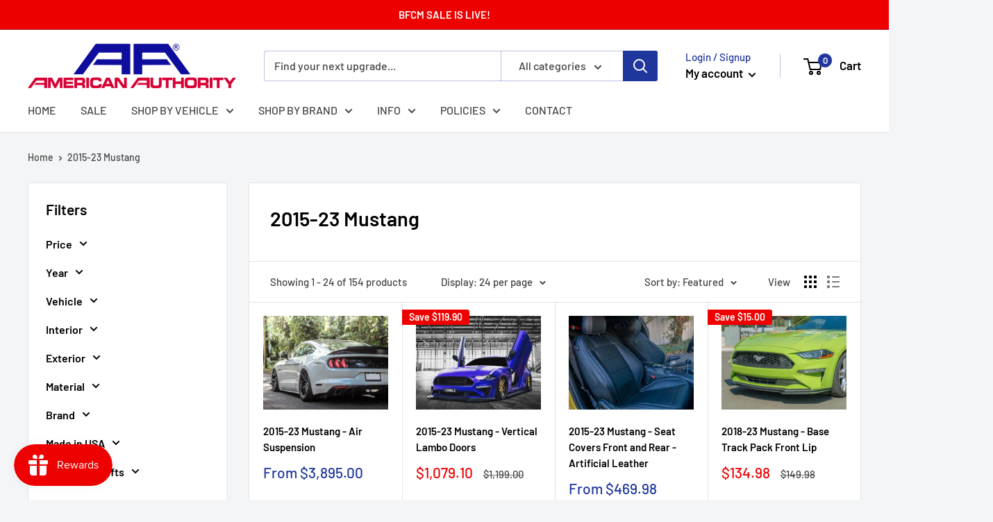

--- FILE ---
content_type: text/html; charset=utf-8
request_url: https://www.americanauthority.com/collections/2015-23-mustang
body_size: 76872
content:
<!doctype html>

<html class="no-js" lang="en">
  <head>
    <!-- Google tag (gtag.js) -->
<script async src="https://www.googletagmanager.com/gtag/js?id=G-G3EFRZ62QX"></script>
<script>
  window.dataLayer = window.dataLayer || [];
  function gtag(){dataLayer.push(arguments);}
  gtag('js', new Date());

  gtag('config', 'G-G3EFRZ62QX');
</script>
    <meta charset="utf-8">
    <meta name="viewport" content="width=device-width, initial-scale=1.0, height=device-height, minimum-scale=1.0, maximum-scale=1.0">
    <meta name="theme-color" content="#1f369c"><title>2015-23 Mustang
</title><link rel="canonical" href="https://www.americanauthority.com/collections/2015-23-mustang"><link rel="shortcut icon" href="//www.americanauthority.com/cdn/shop/files/aa-logo-96-test-red_96x96.png?v=1686149166" type="image/png"><link rel="preload" as="style" href="//www.americanauthority.com/cdn/shop/t/13/assets/theme.css?v=171551458648531208601752357688">
    <link rel="preload" as="script" href="//www.americanauthority.com/cdn/shop/t/13/assets/theme.js?v=16450697847337996371666130219">
    <link rel="preconnect" href="https://cdn.shopify.com">
    <link rel="preconnect" href="https://fonts.shopifycdn.com">
    <link rel="dns-prefetch" href="https://productreviews.shopifycdn.com">
    <link rel="dns-prefetch" href="https://ajax.googleapis.com">
    <link rel="dns-prefetch" href="https://maps.googleapis.com">
    <link rel="dns-prefetch" href="https://maps.gstatic.com">

    <meta property="og:type" content="website">
  <meta property="og:title" content="2015-23 Mustang">
  <meta property="og:image" content="http://www.americanauthority.com/cdn/shop/products/2015-23-mustang-air-lift-kit-rear-side.jpg?v=1665596047">
  <meta property="og:image:secure_url" content="https://www.americanauthority.com/cdn/shop/products/2015-23-mustang-air-lift-kit-rear-side.jpg?v=1665596047">
  <meta property="og:image:width" content="2048">
  <meta property="og:image:height" content="1536"><meta property="og:url" content="https://www.americanauthority.com/collections/2015-23-mustang">
<meta property="og:site_name" content="American Authority"><meta name="twitter:card" content="summary"><meta name="twitter:title" content="2015-23 Mustang">
  <meta name="twitter:description" content="">
  <meta name="twitter:image" content="https://www.americanauthority.com/cdn/shop/products/2015-23-mustang-air-lift-kit-rear-side_600x600_crop_center.jpg?v=1665596047">
    <link rel="preload" href="//www.americanauthority.com/cdn/fonts/barlow/barlow_n6.329f582a81f63f125e63c20a5a80ae9477df68e1.woff2" as="font" type="font/woff2" crossorigin><link rel="preload" href="//www.americanauthority.com/cdn/fonts/barlow/barlow_n5.a193a1990790eba0cc5cca569d23799830e90f07.woff2" as="font" type="font/woff2" crossorigin><style>
  @font-face {
  font-family: Barlow;
  font-weight: 600;
  font-style: normal;
  font-display: swap;
  src: url("//www.americanauthority.com/cdn/fonts/barlow/barlow_n6.329f582a81f63f125e63c20a5a80ae9477df68e1.woff2") format("woff2"),
       url("//www.americanauthority.com/cdn/fonts/barlow/barlow_n6.0163402e36247bcb8b02716880d0b39568412e9e.woff") format("woff");
}

  @font-face {
  font-family: Barlow;
  font-weight: 500;
  font-style: normal;
  font-display: swap;
  src: url("//www.americanauthority.com/cdn/fonts/barlow/barlow_n5.a193a1990790eba0cc5cca569d23799830e90f07.woff2") format("woff2"),
       url("//www.americanauthority.com/cdn/fonts/barlow/barlow_n5.ae31c82169b1dc0715609b8cc6a610b917808358.woff") format("woff");
}

@font-face {
  font-family: Barlow;
  font-weight: 600;
  font-style: normal;
  font-display: swap;
  src: url("//www.americanauthority.com/cdn/fonts/barlow/barlow_n6.329f582a81f63f125e63c20a5a80ae9477df68e1.woff2") format("woff2"),
       url("//www.americanauthority.com/cdn/fonts/barlow/barlow_n6.0163402e36247bcb8b02716880d0b39568412e9e.woff") format("woff");
}

@font-face {
  font-family: Barlow;
  font-weight: 600;
  font-style: italic;
  font-display: swap;
  src: url("//www.americanauthority.com/cdn/fonts/barlow/barlow_i6.5a22bd20fb27bad4d7674cc6e666fb9c77d813bb.woff2") format("woff2"),
       url("//www.americanauthority.com/cdn/fonts/barlow/barlow_i6.1c8787fcb59f3add01a87f21b38c7ef797e3b3a1.woff") format("woff");
}


  @font-face {
  font-family: Barlow;
  font-weight: 700;
  font-style: normal;
  font-display: swap;
  src: url("//www.americanauthority.com/cdn/fonts/barlow/barlow_n7.691d1d11f150e857dcbc1c10ef03d825bc378d81.woff2") format("woff2"),
       url("//www.americanauthority.com/cdn/fonts/barlow/barlow_n7.4fdbb1cb7da0e2c2f88492243ffa2b4f91924840.woff") format("woff");
}

  @font-face {
  font-family: Barlow;
  font-weight: 500;
  font-style: italic;
  font-display: swap;
  src: url("//www.americanauthority.com/cdn/fonts/barlow/barlow_i5.714d58286997b65cd479af615cfa9bb0a117a573.woff2") format("woff2"),
       url("//www.americanauthority.com/cdn/fonts/barlow/barlow_i5.0120f77e6447d3b5df4bbec8ad8c2d029d87fb21.woff") format("woff");
}

  @font-face {
  font-family: Barlow;
  font-weight: 700;
  font-style: italic;
  font-display: swap;
  src: url("//www.americanauthority.com/cdn/fonts/barlow/barlow_i7.50e19d6cc2ba5146fa437a5a7443c76d5d730103.woff2") format("woff2"),
       url("//www.americanauthority.com/cdn/fonts/barlow/barlow_i7.47e9f98f1b094d912e6fd631cc3fe93d9f40964f.woff") format("woff");
}


  :root {
    --default-text-font-size : 15px;
    --base-text-font-size    : 16px;
    --heading-font-family    : Barlow, sans-serif;
    --heading-font-weight    : 600;
    --heading-font-style     : normal;
    --text-font-family       : Barlow, sans-serif;
    --text-font-weight       : 500;
    --text-font-style        : normal;
    --text-font-bolder-weight: 600;
    --text-link-decoration   : underline;

    --text-color               : #434343;
    --text-color-rgb           : 67, 67, 67;
    --heading-color            : #000000;
    --border-color             : #e1e3e4;
    --border-color-rgb         : 225, 227, 228;
    --form-border-color        : #d4d6d8;
    --accent-color             : #1f369c;
    --accent-color-rgb         : 31, 54, 156;
    --link-color               : #ee0000;
    --link-color-hover         : #a20000;
    --background               : #f3f5f6;
    --secondary-background     : #ffffff;
    --secondary-background-rgb : 255, 255, 255;
    --accent-background        : rgba(31, 54, 156, 0.08);

    --input-background: #ffffff;

    --error-color       : #ff0000;
    --error-background  : rgba(255, 0, 0, 0.07);
    --success-color     : #00aa00;
    --success-background: rgba(0, 170, 0, 0.11);

    --primary-button-background      : #061d83;
    --primary-button-background-rgb  : 6, 29, 131;
    --primary-button-text-color      : #ffffff;
    --secondary-button-background    : #061d83;
    --secondary-button-background-rgb: 6, 29, 131;
    --secondary-button-text-color    : #ffffff;

    --header-background      : #ffffff;
    --header-text-color      : #000000;
    --header-light-text-color: #1f369c;
    --header-border-color    : rgba(31, 54, 156, 0.3);
    --header-accent-color    : #1f369c;

    --footer-background-color:    #f3f5f6;
    --footer-heading-text-color:  #000000;
    --footer-body-text-color:     #677279;
    --footer-body-text-color-rgb: 103, 114, 121;
    --footer-accent-color:        #ee0000;
    --footer-accent-color-rgb:    238, 0, 0;
    --footer-border:              1px solid var(--border-color);
    
    --flickity-arrow-color: #abb1b4;--product-on-sale-accent           : #ee0000;
    --product-on-sale-accent-rgb       : 238, 0, 0;
    --product-on-sale-color            : #ffffff;
    --product-in-stock-color           : #008a00;
    --product-low-stock-color          : #ee0000;
    --product-sold-out-color           : #8a9297;
    --product-custom-label-1-background: #008a00;
    --product-custom-label-1-color     : #ffffff;
    --product-custom-label-2-background: #00a500;
    --product-custom-label-2-color     : #ffffff;
    --product-review-star-color        : #EE0000;

    --mobile-container-gutter : 20px;
    --desktop-container-gutter: 40px;

    /* Shopify related variables */
    --payment-terms-background-color: #f3f5f6;
  }
</style>

<script>
  // IE11 does not have support for CSS variables, so we have to polyfill them
  if (!(((window || {}).CSS || {}).supports && window.CSS.supports('(--a: 0)'))) {
    const script = document.createElement('script');
    script.type = 'text/javascript';
    script.src = 'https://cdn.jsdelivr.net/npm/css-vars-ponyfill@2';
    script.onload = function() {
      cssVars({});
    };

    document.getElementsByTagName('head')[0].appendChild(script);
  }
</script>


    <script>window.performance && window.performance.mark && window.performance.mark('shopify.content_for_header.start');</script><meta name="google-site-verification" content="Jk0-Ye43nA8Q8inkMivwAtLM4QVgsX_SG5TpwYn-5ys">
<meta name="google-site-verification" content="NFxp-fc-KafSyPNaQ9Ki1_aq4qg858iiklBwqGtyXsY">
<meta id="shopify-digital-wallet" name="shopify-digital-wallet" content="/16539695/digital_wallets/dialog">
<meta name="shopify-checkout-api-token" content="84d9d3e1a29dd19b9ef449f932394f18">
<meta id="in-context-paypal-metadata" data-shop-id="16539695" data-venmo-supported="false" data-environment="production" data-locale="en_US" data-paypal-v4="true" data-currency="USD">
<link rel="alternate" type="application/atom+xml" title="Feed" href="/collections/2015-23-mustang.atom" />
<link rel="next" href="/collections/2015-23-mustang?page=2">
<link rel="alternate" type="application/json+oembed" href="https://www.americanauthority.com/collections/2015-23-mustang.oembed">
<script async="async" src="/checkouts/internal/preloads.js?locale=en-US"></script>
<link rel="preconnect" href="https://shop.app" crossorigin="anonymous">
<script async="async" src="https://shop.app/checkouts/internal/preloads.js?locale=en-US&shop_id=16539695" crossorigin="anonymous"></script>
<script id="apple-pay-shop-capabilities" type="application/json">{"shopId":16539695,"countryCode":"US","currencyCode":"USD","merchantCapabilities":["supports3DS"],"merchantId":"gid:\/\/shopify\/Shop\/16539695","merchantName":"American Authority","requiredBillingContactFields":["postalAddress","email","phone"],"requiredShippingContactFields":["postalAddress","email","phone"],"shippingType":"shipping","supportedNetworks":["visa","masterCard","amex","discover","elo","jcb"],"total":{"type":"pending","label":"American Authority","amount":"1.00"},"shopifyPaymentsEnabled":true,"supportsSubscriptions":true}</script>
<script id="shopify-features" type="application/json">{"accessToken":"84d9d3e1a29dd19b9ef449f932394f18","betas":["rich-media-storefront-analytics"],"domain":"www.americanauthority.com","predictiveSearch":true,"shopId":16539695,"locale":"en"}</script>
<script>var Shopify = Shopify || {};
Shopify.shop = "heavychevy.myshopify.com";
Shopify.locale = "en";
Shopify.currency = {"active":"USD","rate":"1.0"};
Shopify.country = "US";
Shopify.theme = {"name":"Warehouse 3.0","id":122367606872,"schema_name":"Warehouse","schema_version":"3.0.0","theme_store_id":871,"role":"main"};
Shopify.theme.handle = "null";
Shopify.theme.style = {"id":null,"handle":null};
Shopify.cdnHost = "www.americanauthority.com/cdn";
Shopify.routes = Shopify.routes || {};
Shopify.routes.root = "/";</script>
<script type="module">!function(o){(o.Shopify=o.Shopify||{}).modules=!0}(window);</script>
<script>!function(o){function n(){var o=[];function n(){o.push(Array.prototype.slice.apply(arguments))}return n.q=o,n}var t=o.Shopify=o.Shopify||{};t.loadFeatures=n(),t.autoloadFeatures=n()}(window);</script>
<script>
  window.ShopifyPay = window.ShopifyPay || {};
  window.ShopifyPay.apiHost = "shop.app\/pay";
  window.ShopifyPay.redirectState = null;
</script>
<script id="shop-js-analytics" type="application/json">{"pageType":"collection"}</script>
<script defer="defer" async type="module" src="//www.americanauthority.com/cdn/shopifycloud/shop-js/modules/v2/client.init-shop-cart-sync_D0dqhulL.en.esm.js"></script>
<script defer="defer" async type="module" src="//www.americanauthority.com/cdn/shopifycloud/shop-js/modules/v2/chunk.common_CpVO7qML.esm.js"></script>
<script type="module">
  await import("//www.americanauthority.com/cdn/shopifycloud/shop-js/modules/v2/client.init-shop-cart-sync_D0dqhulL.en.esm.js");
await import("//www.americanauthority.com/cdn/shopifycloud/shop-js/modules/v2/chunk.common_CpVO7qML.esm.js");

  window.Shopify.SignInWithShop?.initShopCartSync?.({"fedCMEnabled":true,"windoidEnabled":true});

</script>
<script>
  window.Shopify = window.Shopify || {};
  if (!window.Shopify.featureAssets) window.Shopify.featureAssets = {};
  window.Shopify.featureAssets['shop-js'] = {"shop-cart-sync":["modules/v2/client.shop-cart-sync_D9bwt38V.en.esm.js","modules/v2/chunk.common_CpVO7qML.esm.js"],"init-fed-cm":["modules/v2/client.init-fed-cm_BJ8NPuHe.en.esm.js","modules/v2/chunk.common_CpVO7qML.esm.js"],"init-shop-email-lookup-coordinator":["modules/v2/client.init-shop-email-lookup-coordinator_pVrP2-kG.en.esm.js","modules/v2/chunk.common_CpVO7qML.esm.js"],"shop-cash-offers":["modules/v2/client.shop-cash-offers_CNh7FWN-.en.esm.js","modules/v2/chunk.common_CpVO7qML.esm.js","modules/v2/chunk.modal_DKF6x0Jh.esm.js"],"init-shop-cart-sync":["modules/v2/client.init-shop-cart-sync_D0dqhulL.en.esm.js","modules/v2/chunk.common_CpVO7qML.esm.js"],"init-windoid":["modules/v2/client.init-windoid_DaoAelzT.en.esm.js","modules/v2/chunk.common_CpVO7qML.esm.js"],"shop-toast-manager":["modules/v2/client.shop-toast-manager_1DND8Tac.en.esm.js","modules/v2/chunk.common_CpVO7qML.esm.js"],"pay-button":["modules/v2/client.pay-button_CFeQi1r6.en.esm.js","modules/v2/chunk.common_CpVO7qML.esm.js"],"shop-button":["modules/v2/client.shop-button_Ca94MDdQ.en.esm.js","modules/v2/chunk.common_CpVO7qML.esm.js"],"shop-login-button":["modules/v2/client.shop-login-button_DPYNfp1Z.en.esm.js","modules/v2/chunk.common_CpVO7qML.esm.js","modules/v2/chunk.modal_DKF6x0Jh.esm.js"],"avatar":["modules/v2/client.avatar_BTnouDA3.en.esm.js"],"shop-follow-button":["modules/v2/client.shop-follow-button_BMKh4nJE.en.esm.js","modules/v2/chunk.common_CpVO7qML.esm.js","modules/v2/chunk.modal_DKF6x0Jh.esm.js"],"init-customer-accounts-sign-up":["modules/v2/client.init-customer-accounts-sign-up_CJXi5kRN.en.esm.js","modules/v2/client.shop-login-button_DPYNfp1Z.en.esm.js","modules/v2/chunk.common_CpVO7qML.esm.js","modules/v2/chunk.modal_DKF6x0Jh.esm.js"],"init-shop-for-new-customer-accounts":["modules/v2/client.init-shop-for-new-customer-accounts_BoBxkgWu.en.esm.js","modules/v2/client.shop-login-button_DPYNfp1Z.en.esm.js","modules/v2/chunk.common_CpVO7qML.esm.js","modules/v2/chunk.modal_DKF6x0Jh.esm.js"],"init-customer-accounts":["modules/v2/client.init-customer-accounts_DCuDTzpR.en.esm.js","modules/v2/client.shop-login-button_DPYNfp1Z.en.esm.js","modules/v2/chunk.common_CpVO7qML.esm.js","modules/v2/chunk.modal_DKF6x0Jh.esm.js"],"checkout-modal":["modules/v2/client.checkout-modal_U_3e4VxF.en.esm.js","modules/v2/chunk.common_CpVO7qML.esm.js","modules/v2/chunk.modal_DKF6x0Jh.esm.js"],"lead-capture":["modules/v2/client.lead-capture_DEgn0Z8u.en.esm.js","modules/v2/chunk.common_CpVO7qML.esm.js","modules/v2/chunk.modal_DKF6x0Jh.esm.js"],"shop-login":["modules/v2/client.shop-login_CoM5QKZ_.en.esm.js","modules/v2/chunk.common_CpVO7qML.esm.js","modules/v2/chunk.modal_DKF6x0Jh.esm.js"],"payment-terms":["modules/v2/client.payment-terms_BmrqWn8r.en.esm.js","modules/v2/chunk.common_CpVO7qML.esm.js","modules/v2/chunk.modal_DKF6x0Jh.esm.js"]};
</script>
<script>(function() {
  var isLoaded = false;
  function asyncLoad() {
    if (isLoaded) return;
    isLoaded = true;
    var urls = ["https:\/\/js.smile.io\/v1\/smile-shopify.js?shop=heavychevy.myshopify.com","\/\/cdn.shopify.com\/proxy\/3e8ff115369e4c5ed157861aa9e3be0faee5df0ab14705c4b88092cbef71b9b5\/static.cdn.printful.com\/static\/js\/external\/shopify-product-customizer.js?v=0.28\u0026shop=heavychevy.myshopify.com\u0026sp-cache-control=cHVibGljLCBtYXgtYWdlPTkwMA"];
    for (var i = 0; i < urls.length; i++) {
      var s = document.createElement('script');
      s.type = 'text/javascript';
      s.async = true;
      s.src = urls[i];
      var x = document.getElementsByTagName('script')[0];
      x.parentNode.insertBefore(s, x);
    }
  };
  if(window.attachEvent) {
    window.attachEvent('onload', asyncLoad);
  } else {
    window.addEventListener('load', asyncLoad, false);
  }
})();</script>
<script id="__st">var __st={"a":16539695,"offset":-21600,"reqid":"889814c3-e082-42b5-ab68-01f7e7961053-1764487537","pageurl":"www.americanauthority.com\/collections\/2015-23-mustang","u":"f47181a8d950","p":"collection","rtyp":"collection","rid":267139285080};</script>
<script>window.ShopifyPaypalV4VisibilityTracking = true;</script>
<script id="captcha-bootstrap">!function(){'use strict';const t='contact',e='account',n='new_comment',o=[[t,t],['blogs',n],['comments',n],[t,'customer']],c=[[e,'customer_login'],[e,'guest_login'],[e,'recover_customer_password'],[e,'create_customer']],r=t=>t.map((([t,e])=>`form[action*='/${t}']:not([data-nocaptcha='true']) input[name='form_type'][value='${e}']`)).join(','),a=t=>()=>t?[...document.querySelectorAll(t)].map((t=>t.form)):[];function s(){const t=[...o],e=r(t);return a(e)}const i='password',u='form_key',d=['recaptcha-v3-token','g-recaptcha-response','h-captcha-response',i],f=()=>{try{return window.sessionStorage}catch{return}},m='__shopify_v',_=t=>t.elements[u];function p(t,e,n=!1){try{const o=window.sessionStorage,c=JSON.parse(o.getItem(e)),{data:r}=function(t){const{data:e,action:n}=t;return t[m]||n?{data:e,action:n}:{data:t,action:n}}(c);for(const[e,n]of Object.entries(r))t.elements[e]&&(t.elements[e].value=n);n&&o.removeItem(e)}catch(o){console.error('form repopulation failed',{error:o})}}const l='form_type',E='cptcha';function T(t){t.dataset[E]=!0}const w=window,h=w.document,L='Shopify',v='ce_forms',y='captcha';let A=!1;((t,e)=>{const n=(g='f06e6c50-85a8-45c8-87d0-21a2b65856fe',I='https://cdn.shopify.com/shopifycloud/storefront-forms-hcaptcha/ce_storefront_forms_captcha_hcaptcha.v1.5.2.iife.js',D={infoText:'Protected by hCaptcha',privacyText:'Privacy',termsText:'Terms'},(t,e,n)=>{const o=w[L][v],c=o.bindForm;if(c)return c(t,g,e,D).then(n);var r;o.q.push([[t,g,e,D],n]),r=I,A||(h.body.append(Object.assign(h.createElement('script'),{id:'captcha-provider',async:!0,src:r})),A=!0)});var g,I,D;w[L]=w[L]||{},w[L][v]=w[L][v]||{},w[L][v].q=[],w[L][y]=w[L][y]||{},w[L][y].protect=function(t,e){n(t,void 0,e),T(t)},Object.freeze(w[L][y]),function(t,e,n,w,h,L){const[v,y,A,g]=function(t,e,n){const i=e?o:[],u=t?c:[],d=[...i,...u],f=r(d),m=r(i),_=r(d.filter((([t,e])=>n.includes(e))));return[a(f),a(m),a(_),s()]}(w,h,L),I=t=>{const e=t.target;return e instanceof HTMLFormElement?e:e&&e.form},D=t=>v().includes(t);t.addEventListener('submit',(t=>{const e=I(t);if(!e)return;const n=D(e)&&!e.dataset.hcaptchaBound&&!e.dataset.recaptchaBound,o=_(e),c=g().includes(e)&&(!o||!o.value);(n||c)&&t.preventDefault(),c&&!n&&(function(t){try{if(!f())return;!function(t){const e=f();if(!e)return;const n=_(t);if(!n)return;const o=n.value;o&&e.removeItem(o)}(t);const e=Array.from(Array(32),(()=>Math.random().toString(36)[2])).join('');!function(t,e){_(t)||t.append(Object.assign(document.createElement('input'),{type:'hidden',name:u})),t.elements[u].value=e}(t,e),function(t,e){const n=f();if(!n)return;const o=[...t.querySelectorAll(`input[type='${i}']`)].map((({name:t})=>t)),c=[...d,...o],r={};for(const[a,s]of new FormData(t).entries())c.includes(a)||(r[a]=s);n.setItem(e,JSON.stringify({[m]:1,action:t.action,data:r}))}(t,e)}catch(e){console.error('failed to persist form',e)}}(e),e.submit())}));const S=(t,e)=>{t&&!t.dataset[E]&&(n(t,e.some((e=>e===t))),T(t))};for(const o of['focusin','change'])t.addEventListener(o,(t=>{const e=I(t);D(e)&&S(e,y())}));const B=e.get('form_key'),M=e.get(l),P=B&&M;t.addEventListener('DOMContentLoaded',(()=>{const t=y();if(P)for(const e of t)e.elements[l].value===M&&p(e,B);[...new Set([...A(),...v().filter((t=>'true'===t.dataset.shopifyCaptcha))])].forEach((e=>S(e,t)))}))}(h,new URLSearchParams(w.location.search),n,t,e,['guest_login'])})(!0,!0)}();</script>
<script integrity="sha256-52AcMU7V7pcBOXWImdc/TAGTFKeNjmkeM1Pvks/DTgc=" data-source-attribution="shopify.loadfeatures" defer="defer" src="//www.americanauthority.com/cdn/shopifycloud/storefront/assets/storefront/load_feature-81c60534.js" crossorigin="anonymous"></script>
<script crossorigin="anonymous" defer="defer" src="//www.americanauthority.com/cdn/shopifycloud/storefront/assets/shopify_pay/storefront-65b4c6d7.js?v=20250812"></script>
<script data-source-attribution="shopify.dynamic_checkout.dynamic.init">var Shopify=Shopify||{};Shopify.PaymentButton=Shopify.PaymentButton||{isStorefrontPortableWallets:!0,init:function(){window.Shopify.PaymentButton.init=function(){};var t=document.createElement("script");t.src="https://www.americanauthority.com/cdn/shopifycloud/portable-wallets/latest/portable-wallets.en.js",t.type="module",document.head.appendChild(t)}};
</script>
<script data-source-attribution="shopify.dynamic_checkout.buyer_consent">
  function portableWalletsHideBuyerConsent(e){var t=document.getElementById("shopify-buyer-consent"),n=document.getElementById("shopify-subscription-policy-button");t&&n&&(t.classList.add("hidden"),t.setAttribute("aria-hidden","true"),n.removeEventListener("click",e))}function portableWalletsShowBuyerConsent(e){var t=document.getElementById("shopify-buyer-consent"),n=document.getElementById("shopify-subscription-policy-button");t&&n&&(t.classList.remove("hidden"),t.removeAttribute("aria-hidden"),n.addEventListener("click",e))}window.Shopify?.PaymentButton&&(window.Shopify.PaymentButton.hideBuyerConsent=portableWalletsHideBuyerConsent,window.Shopify.PaymentButton.showBuyerConsent=portableWalletsShowBuyerConsent);
</script>
<script data-source-attribution="shopify.dynamic_checkout.cart.bootstrap">document.addEventListener("DOMContentLoaded",(function(){function t(){return document.querySelector("shopify-accelerated-checkout-cart, shopify-accelerated-checkout")}if(t())Shopify.PaymentButton.init();else{new MutationObserver((function(e,n){t()&&(Shopify.PaymentButton.init(),n.disconnect())})).observe(document.body,{childList:!0,subtree:!0})}}));
</script>
<link id="shopify-accelerated-checkout-styles" rel="stylesheet" media="screen" href="https://www.americanauthority.com/cdn/shopifycloud/portable-wallets/latest/accelerated-checkout-backwards-compat.css" crossorigin="anonymous">
<style id="shopify-accelerated-checkout-cart">
        #shopify-buyer-consent {
  margin-top: 1em;
  display: inline-block;
  width: 100%;
}

#shopify-buyer-consent.hidden {
  display: none;
}

#shopify-subscription-policy-button {
  background: none;
  border: none;
  padding: 0;
  text-decoration: underline;
  font-size: inherit;
  cursor: pointer;
}

#shopify-subscription-policy-button::before {
  box-shadow: none;
}

      </style>

<script>window.performance && window.performance.mark && window.performance.mark('shopify.content_for_header.end');</script>

    <link rel="stylesheet" href="//www.americanauthority.com/cdn/shop/t/13/assets/theme.css?v=171551458648531208601752357688">

    


  <script type="application/ld+json">
  {
    "@context": "https://schema.org",
    "@type": "BreadcrumbList",
  "itemListElement": [{
      "@type": "ListItem",
      "position": 1,
      "name": "Home",
      "item": "https://www.americanauthority.com"
    },{
          "@type": "ListItem",
          "position": 2,
          "name": "2015-23 Mustang",
          "item": "https://www.americanauthority.com/collections/2015-23-mustang"
        }]
  }
  </script>



    <script>
      // This allows to expose several variables to the global scope, to be used in scripts
      window.theme = {
        pageType: "collection",
        cartCount: 0,
        moneyFormat: "${{amount}}",
        moneyWithCurrencyFormat: "${{amount}} USD",
        currencyCodeEnabled: false,
        showDiscount: true,
        discountMode: "saving",
        searchMode: "product",
        searchUnavailableProducts: "show",
        cartType: "drawer"
      };

      window.routes = {
        rootUrl: "\/",
        rootUrlWithoutSlash: '',
        cartUrl: "\/cart",
        cartAddUrl: "\/cart\/add",
        cartChangeUrl: "\/cart\/change",
        searchUrl: "\/search",
        productRecommendationsUrl: "\/recommendations\/products"
      };

      window.languages = {
        productRegularPrice: "Regular price",
        productSalePrice: "Sale price",
        collectionOnSaleLabel: "Save {{savings}}",
        productFormUnavailable: "Unavailable",
        productFormAddToCart: "Add to cart",
        productFormPreOrder: "Pre-order",
        productFormSoldOut: "Sold out",
        productAdded: "Product has been added to your cart",
        productAddedShort: "Added!",
        shippingEstimatorNoResults: "No shipping could be found for your address.",
        shippingEstimatorOneResult: "There is one shipping rate for your address:",
        shippingEstimatorMultipleResults: "There are {{count}} shipping rates for your address:",
        shippingEstimatorErrors: "There are some errors:"
      };

      window.lazySizesConfig = {
        loadHidden: false,
        hFac: 0.8,
        expFactor: 3,
        customMedia: {
          '--phone': '(max-width: 640px)',
          '--tablet': '(min-width: 641px) and (max-width: 1023px)',
          '--lap': '(min-width: 1024px)'
        }
      };

      document.documentElement.className = document.documentElement.className.replace('no-js', 'js');
    </script><script src="//www.americanauthority.com/cdn/shop/t/13/assets/theme.js?v=16450697847337996371666130219" defer></script>
    <script src="//www.americanauthority.com/cdn/shop/t/13/assets/custom.js?v=102476495355921946141666130218" defer></script><script>
        (function () {
          window.onpageshow = function() {
            // We force re-freshing the cart content onpageshow, as most browsers will serve a cache copy when hitting the
            // back button, which cause staled data
            document.documentElement.dispatchEvent(new CustomEvent('cart:refresh', {
              bubbles: true,
              detail: {scrollToTop: false}
            }));
          };
        })();
      </script><!-- Start: AvisPlus -->
  <script src="https://code.jquery.com/jquery-3.6.0.min.js" integrity="sha256-/xUj+3OJU5yExlq6GSYGSHk7tPXikynS7ogEvDej/m4=" crossorigin="anonymous"></script>
  <script src="//www.americanauthority.com/cdn/shop/t/13/assets/avisplus-product-options-custom.js?v=98555509863016672731673576217" defer="defer"></script>
  <!-- End: AvisPlus -->  
<!-- BEGIN app block: shopify://apps/judge-me-reviews/blocks/judgeme_core/61ccd3b1-a9f2-4160-9fe9-4fec8413e5d8 --><!-- Start of Judge.me Core -->




<link rel="dns-prefetch" href="https://cdnwidget.judge.me">
<link rel="dns-prefetch" href="https://cdn.judge.me">
<link rel="dns-prefetch" href="https://cdn1.judge.me">
<link rel="dns-prefetch" href="https://api.judge.me">

<script data-cfasync='false' class='jdgm-settings-script'>window.jdgmSettings={"pagination":5,"disable_web_reviews":false,"badge_no_review_text":"No reviews","badge_n_reviews_text":"{{ n }} review/reviews","badge_star_color":"#1F369C","hide_badge_preview_if_no_reviews":true,"badge_hide_text":false,"enforce_center_preview_badge":false,"widget_title":"Customer Reviews","widget_open_form_text":"Write a review","widget_close_form_text":"Cancel review","widget_refresh_page_text":"Refresh page","widget_summary_text":"Based on {{ number_of_reviews }} review/reviews","widget_no_review_text":"Be the first to write a review","widget_name_field_text":"Display name","widget_verified_name_field_text":"Verified Name (public)","widget_name_placeholder_text":"Display name","widget_required_field_error_text":"This field is required.","widget_email_field_text":"Email address","widget_verified_email_field_text":"Verified Email (private, can not be edited)","widget_email_placeholder_text":"Your email address","widget_email_field_error_text":"Please enter a valid email address.","widget_rating_field_text":"Rating","widget_review_title_field_text":"Review Title","widget_review_title_placeholder_text":"Give your review a title","widget_review_body_field_text":"Review content","widget_review_body_placeholder_text":"Start writing here...","widget_pictures_field_text":"Picture/Video (optional)","widget_submit_review_text":"Submit Review","widget_submit_verified_review_text":"Submit Verified Review","widget_submit_success_msg_with_auto_publish":"Thank you! Please refresh the page in a few moments to see your review. You can remove or edit your review by logging into \u003ca href='https://judge.me/login' target='_blank' rel='nofollow noopener'\u003eJudge.me\u003c/a\u003e","widget_submit_success_msg_no_auto_publish":"Thank you! Your review will be published as soon as it is approved by the shop admin. You can remove or edit your review by logging into \u003ca href='https://judge.me/login' target='_blank' rel='nofollow noopener'\u003eJudge.me\u003c/a\u003e","widget_show_default_reviews_out_of_total_text":"Showing {{ n_reviews_shown }} out of {{ n_reviews }} reviews.","widget_show_all_link_text":"Show all","widget_show_less_link_text":"Show less","widget_author_said_text":"{{ reviewer_name }} said:","widget_days_text":"{{ n }} days ago","widget_weeks_text":"{{ n }} week/weeks ago","widget_months_text":"{{ n }} month/months ago","widget_years_text":"{{ n }} year/years ago","widget_yesterday_text":"Yesterday","widget_today_text":"Today","widget_replied_text":"\u003e\u003e {{ shop_name }} replied:","widget_read_more_text":"Read more","widget_reviewer_name_as_initial":"","widget_rating_filter_color":"#fbcd0a","widget_rating_filter_see_all_text":"See all reviews","widget_sorting_most_recent_text":"Most Recent","widget_sorting_highest_rating_text":"Highest Rating","widget_sorting_lowest_rating_text":"Lowest Rating","widget_sorting_with_pictures_text":"Only Pictures","widget_sorting_most_helpful_text":"Most Helpful","widget_open_question_form_text":"Ask a question","widget_reviews_subtab_text":"Reviews","widget_questions_subtab_text":"Questions","widget_question_label_text":"Question","widget_answer_label_text":"Answer","widget_question_placeholder_text":"Write your question here","widget_submit_question_text":"Submit Question","widget_question_submit_success_text":"Thank you for your question! We will notify you once it gets answered.","widget_star_color":"#1F369C","verified_badge_text":"Verified","verified_badge_bg_color":"","verified_badge_text_color":"","verified_badge_placement":"left-of-reviewer-name","widget_review_max_height":"","widget_hide_border":false,"widget_social_share":false,"widget_thumb":false,"widget_review_location_show":false,"widget_location_format":"","all_reviews_include_out_of_store_products":true,"all_reviews_out_of_store_text":"(out of store)","all_reviews_pagination":100,"all_reviews_product_name_prefix_text":"about","enable_review_pictures":true,"enable_question_anwser":false,"widget_theme":"default","review_date_format":"mm/dd/yyyy","default_sort_method":"most-recent","widget_product_reviews_subtab_text":"Product Reviews","widget_shop_reviews_subtab_text":"Shop Reviews","widget_other_products_reviews_text":"Reviews for other products","widget_store_reviews_subtab_text":"Store reviews","widget_no_store_reviews_text":"This store hasn't received any reviews yet","widget_web_restriction_product_reviews_text":"This product hasn't received any reviews yet","widget_no_items_text":"No items found","widget_show_more_text":"Show more","widget_write_a_store_review_text":"Write a Store Review","widget_other_languages_heading":"Reviews in Other Languages","widget_translate_review_text":"Translate review to {{ language }}","widget_translating_review_text":"Translating...","widget_show_original_translation_text":"Show original ({{ language }})","widget_translate_review_failed_text":"Review couldn't be translated.","widget_translate_review_retry_text":"Retry","widget_translate_review_try_again_later_text":"Try again later","show_product_url_for_grouped_product":false,"widget_sorting_pictures_first_text":"Pictures First","show_pictures_on_all_rev_page_mobile":false,"show_pictures_on_all_rev_page_desktop":false,"floating_tab_hide_mobile_install_preference":false,"floating_tab_button_name":"★ Reviews","floating_tab_title":"Let customers speak for us","floating_tab_button_color":"","floating_tab_button_background_color":"","floating_tab_url":"","floating_tab_url_enabled":false,"floating_tab_tab_style":"text","all_reviews_text_badge_text":"Customers rate us {{ shop.metafields.judgeme.all_reviews_rating | round: 1 }}/5 based on {{ shop.metafields.judgeme.all_reviews_count }} reviews.","all_reviews_text_badge_text_branded_style":"{{ shop.metafields.judgeme.all_reviews_rating | round: 1 }} out of 5 stars based on {{ shop.metafields.judgeme.all_reviews_count }} reviews","is_all_reviews_text_badge_a_link":false,"show_stars_for_all_reviews_text_badge":false,"all_reviews_text_badge_url":"","all_reviews_text_style":"branded","all_reviews_text_color_style":"judgeme_brand_color","all_reviews_text_color":"#108474","all_reviews_text_show_jm_brand":false,"featured_carousel_show_header":true,"featured_carousel_title":"Let customers speak for us","testimonials_carousel_title":"Customers are saying","videos_carousel_title":"Real customer stories","cards_carousel_title":"Customers are saying","featured_carousel_count_text":"from {{ n }} reviews","featured_carousel_add_link_to_all_reviews_page":false,"featured_carousel_url":"","featured_carousel_show_images":true,"featured_carousel_autoslide_interval":5,"featured_carousel_arrows_on_the_sides":false,"featured_carousel_height":250,"featured_carousel_width":80,"featured_carousel_image_size":0,"featured_carousel_image_height":250,"featured_carousel_arrow_color":"#eeeeee","verified_count_badge_style":"branded","verified_count_badge_orientation":"horizontal","verified_count_badge_color_style":"judgeme_brand_color","verified_count_badge_color":"#108474","is_verified_count_badge_a_link":false,"verified_count_badge_url":"","verified_count_badge_show_jm_brand":true,"widget_rating_preset_default":5,"widget_first_sub_tab":"product-reviews","widget_show_histogram":true,"widget_histogram_use_custom_color":false,"widget_pagination_use_custom_color":false,"widget_star_use_custom_color":false,"widget_verified_badge_use_custom_color":false,"widget_write_review_use_custom_color":false,"picture_reminder_submit_button":"Upload Pictures","enable_review_videos":false,"mute_video_by_default":false,"widget_sorting_videos_first_text":"Videos First","widget_review_pending_text":"Pending","featured_carousel_items_for_large_screen":3,"social_share_options_order":"Facebook,Twitter","remove_microdata_snippet":true,"disable_json_ld":false,"enable_json_ld_products":false,"preview_badge_show_question_text":false,"preview_badge_no_question_text":"No questions","preview_badge_n_question_text":"{{ number_of_questions }} question/questions","qa_badge_show_icon":false,"qa_badge_position":"same-row","remove_judgeme_branding":false,"widget_add_search_bar":false,"widget_search_bar_placeholder":"Search","widget_sorting_verified_only_text":"Verified only","featured_carousel_theme":"default","featured_carousel_show_rating":true,"featured_carousel_show_title":true,"featured_carousel_show_body":true,"featured_carousel_show_date":false,"featured_carousel_show_reviewer":true,"featured_carousel_show_product":false,"featured_carousel_header_background_color":"#108474","featured_carousel_header_text_color":"#ffffff","featured_carousel_name_product_separator":"reviewed","featured_carousel_full_star_background":"#108474","featured_carousel_empty_star_background":"#dadada","featured_carousel_vertical_theme_background":"#f9fafb","featured_carousel_verified_badge_enable":true,"featured_carousel_verified_badge_color":"#108474","featured_carousel_border_style":"round","featured_carousel_review_line_length_limit":3,"featured_carousel_more_reviews_button_text":"Read more reviews","featured_carousel_view_product_button_text":"View product","all_reviews_page_load_reviews_on":"scroll","all_reviews_page_load_more_text":"Load More Reviews","disable_fb_tab_reviews":false,"enable_ajax_cdn_cache":false,"widget_advanced_speed_features":5,"widget_public_name_text":"displayed publicly like","default_reviewer_name":"John Smith","default_reviewer_name_has_non_latin":true,"widget_reviewer_anonymous":"Anonymous","medals_widget_title":"Judge.me Review Medals","medals_widget_background_color":"#f9fafb","medals_widget_position":"footer_all_pages","medals_widget_border_color":"#f9fafb","medals_widget_verified_text_position":"left","medals_widget_use_monochromatic_version":false,"medals_widget_elements_color":"#108474","show_reviewer_avatar":true,"widget_invalid_yt_video_url_error_text":"Not a YouTube video URL","widget_max_length_field_error_text":"Please enter no more than {0} characters.","widget_show_country_flag":false,"widget_show_collected_via_shop_app":true,"widget_verified_by_shop_badge_style":"light","widget_verified_by_shop_text":"Verified by Shop","widget_show_photo_gallery":true,"widget_load_with_code_splitting":true,"widget_ugc_install_preference":false,"widget_ugc_title":"Made by us, Shared by you","widget_ugc_subtitle":"Tag us to see your picture featured in our page","widget_ugc_arrows_color":"#ffffff","widget_ugc_primary_button_text":"Buy Now","widget_ugc_primary_button_background_color":"#108474","widget_ugc_primary_button_text_color":"#ffffff","widget_ugc_primary_button_border_width":"0","widget_ugc_primary_button_border_style":"none","widget_ugc_primary_button_border_color":"#108474","widget_ugc_primary_button_border_radius":"25","widget_ugc_secondary_button_text":"Load More","widget_ugc_secondary_button_background_color":"#ffffff","widget_ugc_secondary_button_text_color":"#108474","widget_ugc_secondary_button_border_width":"2","widget_ugc_secondary_button_border_style":"solid","widget_ugc_secondary_button_border_color":"#108474","widget_ugc_secondary_button_border_radius":"25","widget_ugc_reviews_button_text":"View Reviews","widget_ugc_reviews_button_background_color":"#ffffff","widget_ugc_reviews_button_text_color":"#108474","widget_ugc_reviews_button_border_width":"2","widget_ugc_reviews_button_border_style":"solid","widget_ugc_reviews_button_border_color":"#108474","widget_ugc_reviews_button_border_radius":"25","widget_ugc_reviews_button_link_to":"judgeme-reviews-page","widget_ugc_show_post_date":true,"widget_ugc_max_width":"800","widget_rating_metafield_value_type":true,"widget_primary_color":"#108474","widget_enable_secondary_color":false,"widget_secondary_color":"#edf5f5","widget_summary_average_rating_text":"{{ average_rating }} out of 5","widget_media_grid_title":"Customer photos \u0026 videos","widget_media_grid_see_more_text":"See more","widget_round_style":false,"widget_show_product_medals":true,"widget_verified_by_judgeme_text":"Verified by Judge.me","widget_show_store_medals":true,"widget_verified_by_judgeme_text_in_store_medals":"Verified by Judge.me","widget_media_field_exceed_quantity_message":"Sorry, we can only accept {{ max_media }} for one review.","widget_media_field_exceed_limit_message":"{{ file_name }} is too large, please select a {{ media_type }} less than {{ size_limit }}MB.","widget_review_submitted_text":"Review Submitted!","widget_question_submitted_text":"Question Submitted!","widget_close_form_text_question":"Cancel","widget_write_your_answer_here_text":"Write your answer here","widget_enabled_branded_link":true,"widget_show_collected_by_judgeme":false,"widget_reviewer_name_color":"","widget_write_review_text_color":"","widget_write_review_bg_color":"","widget_collected_by_judgeme_text":"collected by Judge.me","widget_pagination_type":"standard","widget_load_more_text":"Load More","widget_load_more_color":"#108474","widget_full_review_text":"Full Review","widget_read_more_reviews_text":"Read More Reviews","widget_read_questions_text":"Read Questions","widget_questions_and_answers_text":"Questions \u0026 Answers","widget_verified_by_text":"Verified by","widget_verified_text":"Verified","widget_number_of_reviews_text":"{{ number_of_reviews }} reviews","widget_back_button_text":"Back","widget_next_button_text":"Next","widget_custom_forms_filter_button":"Filters","custom_forms_style":"horizontal","widget_show_review_information":false,"how_reviews_are_collected":"How reviews are collected?","widget_show_review_keywords":false,"widget_gdpr_statement":"How we use your data: We'll only contact you about the review you left, and only if necessary. By submitting your review, you agree to Judge.me's \u003ca href='https://judge.me/terms' target='_blank' rel='nofollow noopener'\u003eterms\u003c/a\u003e, \u003ca href='https://judge.me/privacy' target='_blank' rel='nofollow noopener'\u003eprivacy\u003c/a\u003e and \u003ca href='https://judge.me/content-policy' target='_blank' rel='nofollow noopener'\u003econtent\u003c/a\u003e policies.","widget_multilingual_sorting_enabled":false,"widget_translate_review_content_enabled":false,"widget_translate_review_content_method":"manual","popup_widget_review_selection":"automatically_with_pictures","popup_widget_round_border_style":true,"popup_widget_show_title":true,"popup_widget_show_body":true,"popup_widget_show_reviewer":false,"popup_widget_show_product":true,"popup_widget_show_pictures":true,"popup_widget_use_review_picture":true,"popup_widget_show_on_home_page":true,"popup_widget_show_on_product_page":true,"popup_widget_show_on_collection_page":true,"popup_widget_show_on_cart_page":true,"popup_widget_position":"bottom_left","popup_widget_first_review_delay":5,"popup_widget_duration":5,"popup_widget_interval":5,"popup_widget_review_count":5,"popup_widget_hide_on_mobile":true,"review_snippet_widget_round_border_style":true,"review_snippet_widget_card_color":"#FFFFFF","review_snippet_widget_slider_arrows_background_color":"#FFFFFF","review_snippet_widget_slider_arrows_color":"#000000","review_snippet_widget_star_color":"#108474","show_product_variant":false,"all_reviews_product_variant_label_text":"Variant: ","widget_show_verified_branding":true,"widget_show_review_title_input":false,"redirect_reviewers_invited_via_email":"external_form","request_store_review_after_product_review":true,"request_review_other_products_in_order":false,"review_form_color_scheme":"default","review_form_corner_style":"square","review_form_star_color":{},"review_form_text_color":"#333333","review_form_background_color":"#ffffff","review_form_field_background_color":"#fafafa","review_form_button_color":{},"review_form_button_text_color":"#ffffff","review_form_modal_overlay_color":"#000000","review_content_screen_title_text":"How would you rate this product?","review_content_introduction_text":"We would love it if you would share a bit about your experience.","show_review_guidance_text":true,"one_star_review_guidance_text":"Poor","five_star_review_guidance_text":"Great","customer_information_screen_title_text":"About you","customer_information_introduction_text":"Please tell us more about you.","custom_questions_screen_title_text":"Your experience in more detail","custom_questions_introduction_text":"Here are a few questions to help us understand more about your experience.","review_submitted_screen_title_text":"Thanks for your review!","review_submitted_screen_thank_you_text":"We are processing it and it will appear on the store soon.","review_submitted_screen_email_verification_text":"Please confirm your email by clicking the link we just sent you. This helps us keep reviews authentic.","review_submitted_request_store_review_text":"Would you like to share your experience of shopping with us?","review_submitted_review_other_products_text":"Would you like to review these products?","store_review_screen_title_text":"Would you like to share your experience of shopping with us?","store_review_introduction_text":"We value your feedback and use it to improve. Please share any thoughts or suggestions you have.","reviewer_media_screen_title_picture_text":"Share a picture","reviewer_media_introduction_picture_text":"Upload a photo to support your review.","reviewer_media_screen_title_video_text":"Share a video","reviewer_media_introduction_video_text":"Upload a video to support your review.","reviewer_media_screen_title_picture_or_video_text":"Share a picture or video","reviewer_media_introduction_picture_or_video_text":"Upload a photo or video to support your review.","reviewer_media_youtube_url_text":"Paste your Youtube URL here","advanced_settings_next_step_button_text":"Next","advanced_settings_close_review_button_text":"Close","modal_write_review_flow":true,"write_review_flow_required_text":"Required","write_review_flow_privacy_message_text":"We respect your privacy.","write_review_flow_anonymous_text":"Post review as anonymous","write_review_flow_visibility_text":"This won't be visible to other customers.","write_review_flow_multiple_selection_help_text":"Select as many as you like","write_review_flow_single_selection_help_text":"Select one option","write_review_flow_required_field_error_text":"This field is required","write_review_flow_invalid_email_error_text":"Please enter a valid email address","write_review_flow_max_length_error_text":"Max. {{ max_length }} characters.","write_review_flow_media_upload_text":"\u003cb\u003eClick to upload\u003c/b\u003e or drag and drop","write_review_flow_gdpr_statement":"We'll only contact you about your review if necessary. By submitting your review, you agree to our \u003ca href='https://judge.me/terms' target='_blank' rel='nofollow noopener'\u003eterms and conditions\u003c/a\u003e and \u003ca href='https://judge.me/privacy' target='_blank' rel='nofollow noopener'\u003eprivacy policy\u003c/a\u003e.","rating_only_reviews_enabled":false,"show_negative_reviews_help_screen":false,"new_review_flow_help_screen_rating_threshold":3,"negative_review_resolution_screen_title_text":"Tell us more","negative_review_resolution_text":"Your experience matters to us. If there were issues with your purchase, we're here to help. Feel free to reach out to us, we'd love the opportunity to make things right.","negative_review_resolution_button_text":"Contact us","negative_review_resolution_proceed_with_review_text":"Leave a review","negative_review_resolution_subject":"Issue with purchase from {{ shop_name }}.{{ order_name }}","preview_badge_collection_page_install_status":false,"widget_review_custom_css":"","preview_badge_custom_css":"","preview_badge_stars_count":"5-stars","featured_carousel_custom_css":"","floating_tab_custom_css":"","all_reviews_widget_custom_css":"","medals_widget_custom_css":"","verified_badge_custom_css":"","all_reviews_text_custom_css":"","transparency_badges_collected_via_store_invite":false,"transparency_badges_from_another_provider":false,"transparency_badges_collected_from_store_visitor":false,"transparency_badges_collected_by_verified_review_provider":false,"transparency_badges_earned_reward":false,"transparency_badges_collected_via_store_invite_text":"Review collected via store invitation","transparency_badges_from_another_provider_text":"Review collected from another provider","transparency_badges_collected_from_store_visitor_text":"Review collected from a store visitor","transparency_badges_written_in_google_text":"Review written in Google","transparency_badges_written_in_etsy_text":"Review written in Etsy","transparency_badges_written_in_shop_app_text":"Review written in Shop App","transparency_badges_earned_reward_text":"Review earned a reward for future purchase","checkout_comment_extension_title_on_product_page":"Customer Comments","checkout_comment_extension_num_latest_comment_show":5,"checkout_comment_extension_format":"name_and_timestamp","checkout_comment_customer_name":"last_initial","checkout_comment_comment_notification":true,"preview_badge_collection_page_install_preference":false,"preview_badge_home_page_install_preference":false,"preview_badge_product_page_install_preference":false,"review_widget_install_preference":"","review_carousel_install_preference":false,"floating_reviews_tab_install_preference":"none","verified_reviews_count_badge_install_preference":false,"all_reviews_text_install_preference":false,"review_widget_best_location":false,"judgeme_medals_install_preference":false,"review_widget_revamp_enabled":false,"review_widget_qna_enabled":false,"review_widget_header_theme":"default","review_widget_widget_title_enabled":true,"review_widget_header_text_size":"medium","review_widget_header_text_weight":"regular","review_widget_average_rating_style":"compact","review_widget_bar_chart_enabled":true,"review_widget_bar_chart_type":"numbers","review_widget_bar_chart_style":"standard","review_widget_reviews_section_theme":"default","review_widget_image_style":"thumbnails","review_widget_review_image_ratio":"square","review_widget_stars_size":"medium","review_widget_verified_badge":"bold_badge","review_widget_review_title_text_size":"medium","review_widget_review_text_size":"medium","review_widget_review_text_length":"medium","review_widget_number_of_columns_desktop":3,"review_widget_carousel_transition_speed":5,"review_widget_custom_questions_answers_display":"always","review_widget_button_text_color":"#FFFFFF","review_widget_text_color":"#000000","review_widget_lighter_text_color":"#7B7B7B","review_widget_corner_styling":"soft","review_widget_review_word_singular":"review","review_widget_review_word_plural":"reviews","review_widget_voting_label":"Helpful?","review_widget_shop_reply_label":"Reply from {{ shop_name }}:","review_widget_filters_title":"Filters","qna_widget_question_word_singular":"Question","qna_widget_question_word_plural":"Questions","qna_widget_answer_reply_label":"Answer from {{ answerer_name }}:","qna_content_screen_title_text":"Ask a question about this product","qna_widget_question_required_field_error_text":"Please enter your question.","qna_widget_flow_gdpr_statement":"We'll only contact you about your question if necessary. By submitting your question, you agree to our \u003ca href='https://judge.me/terms' target='_blank' rel='nofollow noopener'\u003eterms and conditions\u003c/a\u003e and \u003ca href='https://judge.me/privacy' target='_blank' rel='nofollow noopener'\u003eprivacy policy\u003c/a\u003e.","qna_widget_question_submitted_text":"Thanks for your question!","qna_widget_close_form_text_question":"Close","qna_widget_question_submit_success_text":"We’ll notify you by email when your question is answered.","platform":"shopify","branding_url":"https://app.judge.me/reviews","branding_text":"Powered by Judge.me","locale":"en","reply_name":"American Authority","widget_version":"3.0","footer":true,"autopublish":true,"review_dates":true,"enable_custom_form":false,"shop_locale":"en","enable_multi_locales_translations":false,"show_review_title_input":false,"review_verification_email_status":"always","can_be_branded":false,"reply_name_text":"American Authority"};</script> <style class='jdgm-settings-style'>.jdgm-xx{left:0}:root{--jdgm-primary-color: #108474;--jdgm-secondary-color: rgba(16,132,116,0.1);--jdgm-star-color: #1F369C;--jdgm-write-review-text-color: white;--jdgm-write-review-bg-color: #108474;--jdgm-paginate-color: #108474;--jdgm-border-radius: 0;--jdgm-reviewer-name-color: #108474}.jdgm-histogram__bar-content{background-color:#108474}.jdgm-rev[data-verified-buyer=true] .jdgm-rev__icon.jdgm-rev__icon:after,.jdgm-rev__buyer-badge.jdgm-rev__buyer-badge{color:white;background-color:#108474}.jdgm-review-widget--small .jdgm-gallery.jdgm-gallery .jdgm-gallery__thumbnail-link:nth-child(8) .jdgm-gallery__thumbnail-wrapper.jdgm-gallery__thumbnail-wrapper:before{content:"See more"}@media only screen and (min-width: 768px){.jdgm-gallery.jdgm-gallery .jdgm-gallery__thumbnail-link:nth-child(8) .jdgm-gallery__thumbnail-wrapper.jdgm-gallery__thumbnail-wrapper:before{content:"See more"}}.jdgm-preview-badge .jdgm-star.jdgm-star{color:#1F369C}.jdgm-prev-badge[data-average-rating='0.00']{display:none !important}.jdgm-author-all-initials{display:none !important}.jdgm-author-last-initial{display:none !important}.jdgm-rev-widg__title{visibility:hidden}.jdgm-rev-widg__summary-text{visibility:hidden}.jdgm-prev-badge__text{visibility:hidden}.jdgm-rev__prod-link-prefix:before{content:'about'}.jdgm-rev__variant-label:before{content:'Variant: '}.jdgm-rev__out-of-store-text:before{content:'(out of store)'}@media only screen and (min-width: 768px){.jdgm-rev__pics .jdgm-rev_all-rev-page-picture-separator,.jdgm-rev__pics .jdgm-rev__product-picture{display:none}}@media only screen and (max-width: 768px){.jdgm-rev__pics .jdgm-rev_all-rev-page-picture-separator,.jdgm-rev__pics .jdgm-rev__product-picture{display:none}}.jdgm-preview-badge[data-template="product"]{display:none !important}.jdgm-preview-badge[data-template="collection"]{display:none !important}.jdgm-preview-badge[data-template="index"]{display:none !important}.jdgm-review-widget[data-from-snippet="true"]{display:none !important}.jdgm-verified-count-badget[data-from-snippet="true"]{display:none !important}.jdgm-carousel-wrapper[data-from-snippet="true"]{display:none !important}.jdgm-all-reviews-text[data-from-snippet="true"]{display:none !important}.jdgm-medals-section[data-from-snippet="true"]{display:none !important}.jdgm-ugc-media-wrapper[data-from-snippet="true"]{display:none !important}.jdgm-review-snippet-widget .jdgm-rev-snippet-widget__cards-container .jdgm-rev-snippet-card{border-radius:8px;background:#fff}.jdgm-review-snippet-widget .jdgm-rev-snippet-widget__cards-container .jdgm-rev-snippet-card__rev-rating .jdgm-star{color:#108474}.jdgm-review-snippet-widget .jdgm-rev-snippet-widget__prev-btn,.jdgm-review-snippet-widget .jdgm-rev-snippet-widget__next-btn{border-radius:50%;background:#fff}.jdgm-review-snippet-widget .jdgm-rev-snippet-widget__prev-btn>svg,.jdgm-review-snippet-widget .jdgm-rev-snippet-widget__next-btn>svg{fill:#000}.jdgm-full-rev-modal.rev-snippet-widget .jm-mfp-container .jm-mfp-content,.jdgm-full-rev-modal.rev-snippet-widget .jm-mfp-container .jdgm-full-rev__icon,.jdgm-full-rev-modal.rev-snippet-widget .jm-mfp-container .jdgm-full-rev__pic-img,.jdgm-full-rev-modal.rev-snippet-widget .jm-mfp-container .jdgm-full-rev__reply{border-radius:8px}.jdgm-full-rev-modal.rev-snippet-widget .jm-mfp-container .jdgm-full-rev[data-verified-buyer="true"] .jdgm-full-rev__icon::after{border-radius:8px}.jdgm-full-rev-modal.rev-snippet-widget .jm-mfp-container .jdgm-full-rev .jdgm-rev__buyer-badge{border-radius:calc( 8px / 2 )}.jdgm-full-rev-modal.rev-snippet-widget .jm-mfp-container .jdgm-full-rev .jdgm-full-rev__replier::before{content:'American Authority'}.jdgm-full-rev-modal.rev-snippet-widget .jm-mfp-container .jdgm-full-rev .jdgm-full-rev__product-button{border-radius:calc( 8px * 6 )}
</style> <style class='jdgm-settings-style'></style>

  
  
  
  <style class='jdgm-miracle-styles'>
  @-webkit-keyframes jdgm-spin{0%{-webkit-transform:rotate(0deg);-ms-transform:rotate(0deg);transform:rotate(0deg)}100%{-webkit-transform:rotate(359deg);-ms-transform:rotate(359deg);transform:rotate(359deg)}}@keyframes jdgm-spin{0%{-webkit-transform:rotate(0deg);-ms-transform:rotate(0deg);transform:rotate(0deg)}100%{-webkit-transform:rotate(359deg);-ms-transform:rotate(359deg);transform:rotate(359deg)}}@font-face{font-family:'JudgemeStar';src:url("[data-uri]") format("woff");font-weight:normal;font-style:normal}.jdgm-star{font-family:'JudgemeStar';display:inline !important;text-decoration:none !important;padding:0 4px 0 0 !important;margin:0 !important;font-weight:bold;opacity:1;-webkit-font-smoothing:antialiased;-moz-osx-font-smoothing:grayscale}.jdgm-star:hover{opacity:1}.jdgm-star:last-of-type{padding:0 !important}.jdgm-star.jdgm--on:before{content:"\e000"}.jdgm-star.jdgm--off:before{content:"\e001"}.jdgm-star.jdgm--half:before{content:"\e002"}.jdgm-widget *{margin:0;line-height:1.4;-webkit-box-sizing:border-box;-moz-box-sizing:border-box;box-sizing:border-box;-webkit-overflow-scrolling:touch}.jdgm-hidden{display:none !important;visibility:hidden !important}.jdgm-temp-hidden{display:none}.jdgm-spinner{width:40px;height:40px;margin:auto;border-radius:50%;border-top:2px solid #eee;border-right:2px solid #eee;border-bottom:2px solid #eee;border-left:2px solid #ccc;-webkit-animation:jdgm-spin 0.8s infinite linear;animation:jdgm-spin 0.8s infinite linear}.jdgm-spinner:empty{display:block}.jdgm-prev-badge{display:block !important}

</style>


  
  
   


<script data-cfasync='false' class='jdgm-script'>
!function(e){window.jdgm=window.jdgm||{},jdgm.CDN_HOST="https://cdnwidget.judge.me/",jdgm.API_HOST="https://api.judge.me/",jdgm.CDN_BASE_URL="https://cdn.shopify.com/extensions/019ac179-2efa-7a57-9b30-e321409e45f0/judgeme-extensions-244/assets/",
jdgm.docReady=function(d){(e.attachEvent?"complete"===e.readyState:"loading"!==e.readyState)?
setTimeout(d,0):e.addEventListener("DOMContentLoaded",d)},jdgm.loadCSS=function(d,t,o,a){
!o&&jdgm.loadCSS.requestedUrls.indexOf(d)>=0||(jdgm.loadCSS.requestedUrls.push(d),
(a=e.createElement("link")).rel="stylesheet",a.class="jdgm-stylesheet",a.media="nope!",
a.href=d,a.onload=function(){this.media="all",t&&setTimeout(t)},e.body.appendChild(a))},
jdgm.loadCSS.requestedUrls=[],jdgm.loadJS=function(e,d){var t=new XMLHttpRequest;
t.onreadystatechange=function(){4===t.readyState&&(Function(t.response)(),d&&d(t.response))},
t.open("GET",e),t.send()},jdgm.docReady((function(){(window.jdgmLoadCSS||e.querySelectorAll(
".jdgm-widget, .jdgm-all-reviews-page").length>0)&&(jdgmSettings.widget_load_with_code_splitting?
parseFloat(jdgmSettings.widget_version)>=3?jdgm.loadCSS(jdgm.CDN_HOST+"widget_v3/base.css"):
jdgm.loadCSS(jdgm.CDN_HOST+"widget/base.css"):jdgm.loadCSS(jdgm.CDN_HOST+"shopify_v2.css"),
jdgm.loadJS(jdgm.CDN_HOST+"loader.js"))}))}(document);
</script>
<noscript><link rel="stylesheet" type="text/css" media="all" href="https://cdnwidget.judge.me/shopify_v2.css"></noscript>

<!-- BEGIN app snippet: theme_fix_tags --><script>
  (function() {
    var jdgmThemeFixes = null;
    if (!jdgmThemeFixes) return;
    var thisThemeFix = jdgmThemeFixes[Shopify.theme.id];
    if (!thisThemeFix) return;

    if (thisThemeFix.html) {
      document.addEventListener("DOMContentLoaded", function() {
        var htmlDiv = document.createElement('div');
        htmlDiv.classList.add('jdgm-theme-fix-html');
        htmlDiv.innerHTML = thisThemeFix.html;
        document.body.append(htmlDiv);
      });
    };

    if (thisThemeFix.css) {
      var styleTag = document.createElement('style');
      styleTag.classList.add('jdgm-theme-fix-style');
      styleTag.innerHTML = thisThemeFix.css;
      document.head.append(styleTag);
    };

    if (thisThemeFix.js) {
      var scriptTag = document.createElement('script');
      scriptTag.classList.add('jdgm-theme-fix-script');
      scriptTag.innerHTML = thisThemeFix.js;
      document.head.append(scriptTag);
    };
  })();
</script>
<!-- END app snippet -->
<!-- End of Judge.me Core -->



<!-- END app block --><!-- BEGIN app block: shopify://apps/avis-product-options/blocks/avisplus-product-options/e076618e-4c9c-447f-ad6d-4f1577799c29 -->


<script>
    window.OpusNoShadowRoot=true;
    window.apo_js_loaded={options:!1,style_collection:!1,style_product:!1,minicart:!1};
    window.ap_front_settings = {
      root_api:"https://apo-api.avisplus.io/",
      check_on: {add_to_cart: false, check_out: false},
      page_type: "collection",
      shop_id: "16539695",
      money_format: "${{amount}}",
      money_with_currency_format: "${{amount}} USD",
      icon_tooltip: "https://cdn.shopify.com/extensions/019ad25c-80a5-795c-8b19-c43b6cc1a104/avis-options-v1.7.122.10/assets/tooltip.svg",
      currency_code: '',
      url_jquery: "https://cdn.shopify.com/extensions/019ad25c-80a5-795c-8b19-c43b6cc1a104/avis-options-v1.7.122.10/assets/jquery-3.6.0.min.js",
      theme_name: "",
      customer: null ,
      customer_order_count: ``,
      curCountryCode: `US`,
      url_css_date: "https://cdn.shopify.com/extensions/019ad25c-80a5-795c-8b19-c43b6cc1a104/avis-options-v1.7.122.10/assets/apo-date.min.css",
      url_css_main_v1: "https://cdn.shopify.com/extensions/019ad25c-80a5-795c-8b19-c43b6cc1a104/avis-options-v1.7.122.10/assets/apo-product-options_v1.min.css",
      url_css_main_v2: "https://cdn.shopify.com/extensions/019ad25c-80a5-795c-8b19-c43b6cc1a104/avis-options-v1.7.122.10/assets/apo-product-options_v2.min.css",
      joinAddCharge: "|",
      cart_collections: [],
      product_info: {
        product: null,
        product_id: ``,
        collections: []
      },
    };
  window.avisConfigs = window.ap_front_settings;window.ap_front_settings.config = {};
    window.ap_front_settings.config.app_v = 'v1';
    window.apoThemeConfigs = null;
    window.ap_front_settings.config["optionset"]=[];
    window.apoOptionLocales = {options:null, config: null, version: "2025-01", avisOptions:{}, avisSettings:{}, locale:"en"};
    window.apoOptionLocales.convertLocales = function (locale) {
        var localeUpper = locale.toUpperCase();
        return ["PT-BR","PT-PT", "ZH-CN","ZH-TW"].includes(localeUpper) ? localeUpper.replace("-", "_") : localeUpper.match(/^[a-zA-Z]{2}-[a-zA-Z]{2}$/) ? localeUpper.substring(0, 2) : localeUpper;
    };var styleOptions = [];
    var avisListLocales = {};
    var listKeyMeta = [];
    var AvisOptionsData = AvisOptionsData || {};
        window.ap_front_settings.config['config_app'] =  {"enabled":"true","show_cart_discount":"false","shop_id":"16539695","text_price_add":"Selection will add {price_add} to the price","text_customization_cost_for":"Cost for","text_alert_text_input":"Please add your personalized text before adding this item to cart","text_alert_number_input":"Please enter a number before adding this item to cart","text_alert_checkbox_radio_swatches_input":"Please select your options before adding this item to cart","text_file_upload_button":"","text_alert_file_upload":"","customize_alert_required_min_selections":"","text_edit_options_cart":"","text_cancel_edit_options_cart":"","text_save_changes_edit_options_cart":"","show_watermark_on_product_page":false,"use_css_version":"","customize_options":{},"history_create_at":null,"convert":null,"hide_hover_img_swatches":"","shopify_option":{"setting":{"s_show_product_page":false,"s_show_collection_page":false,"s_show_button_addcart":false,"s_is_addcart_ajax":false,"s_show_option_name_product":true,"s_show_option_name_collection":true,"s_show_limit_number_swatch":false,"s_limit_number_swatch":5,"s_show_tooltip_collection":true,"s_show_tooltip_product":true},"localization":{"add_to_cart":"Add to cart","added_to_cart":"Added to cart","sold_out":"Sold out"}},"theme_key":{"cart":{"page":{"form":["cart-items form[action*=\"/cart\"]","form#updateform","form#cartForm","form[action*=\"/cart\"]#cartform",".page-content form[action*=\"/cart\"]","form[action*=\"/cart\"]:not([action*=\"/cart/add\"]):not([hidden])",".page-content.page-content--fluid",".cart-content-wrapper",".cart-page .ajax-cart__form-wrapper form[action*=\"/cart\"]"],"lineitem":[{"store_id":"","key":{"key":"cart-items form[action*=\"/cart\"] .cart-item","details":".cart-item__details","quantity":{"wrapper":"quantity-input","input":"quantity-input input","decrease":".quantity__button[name=\"minus\"]","increase":".quantity__button[name=\"plus\"]"},"removeButton":"cart-remove-button a"},"theme_name":"Dawn"},{"store_id":"","key":{"key":"form[action*=\"/cart\"] .cart-item","details":".cart__item-meta","quantity":{"wrapper":".qty-container","input":".qty-container input","decrease":".btn.btn-square-small.qty-adjust.qty-minus","increase":".btn.btn-square-small.qty-adjust.qty-plus"},"removeButton":"a.cart__product-remove"},"theme_name":"Debutify"},{"store_id":"","key":{"key":"form[action*=\"/cart\"] .cart-item","details":".cart-item__column.cart-item__description","quantity":{"wrapper":".quantity","input":".quantity input","decrease":".notabutton.quantity-down","increase":".notabutton.quantity-up "},"removeButton":"a.remove"},"theme_name":"Symmetry"},{"store_id":"","key":{"key":"form[action*=\"/cart\"] ul","details":".ajax-cart__item-details","quantity":{"wrapper":".ajax-cart__item-quantity","input":".ajax-cart__item-quantity input","decrease":".ajax-cart__qty-control--down","increase":".ajax-cart__qty-control--up"},"removeButton":"li.ajax-cart__item-remove--js"},"theme_name":"Vantage"},{"store_id":"","key":{"key":"form[action*=\"/cart\"] .CartItem","details":".CartItem__Info","quantity":{"wrapper":".QuantitySelector","input":".QuantitySelector input","decrease":".QuantitySelector__Button","increase":".QuantitySelector__Button"},"removeButton":".CartItem__Remove"},"theme_name":"Pursuit, Prestige"},{"store_id":"","key":{"key":"form[action*=\"/cart\"] .cart__item","details":".cart__info--text","quantity":{"wrapper":".quantity--input","input":".quantity--input input","decrease":".quantity--input__button.quantity--input__incr","increase":".quantity--input__button.quantity--input__decr"},"removeButton":".cart__trash.hide-mobile span"},"theme_name":"Booster"},{"store_id":"","key":{"key":"form[action*=\"/cart\"] .cart-item","details":".cart-item-description","quantity":{"wrapper":".quantity-adjuster","input":".quantity-adjuster input","decrease":"a[aria-label=\"Minus\"]","increase":"a[aria-label=\"Plus\"]"},"removeButton":".cart-remove"},"theme_name":"Expression"},{"store_id":"","key":{"key":"form[action*=\"/cart\"] table tbody tr.cart__row","details":"td.text-left.cart-flex-item","quantity":{"wrapper":".qtyField","input":".qtyField input","decrease":".qtyBtn.minus","increase":".qtyBtn.plus"},"removeButton":".btn.remove"},"theme_name":"Avone os 2.0"},{"store_id":"","key":{"key":"form[action*=\"/cart\"] .t4s-page_cart__item","details":".t4s-page_cart__meta","quantity":{"wrapper":".t4s-quantity-wrapper.t4s-quantity-cart-item","input":".t4s-quantity-wrapper.t4s-quantity-cart-item input","decrease":".t4s-quantity-selector.is--minus","increase":".t4s-quantity-selector.is--plus"},"removeButton":".t4s-page_cart__remove"},"theme_name":"Kalles"},{"store_id":"","key":{"key":"form[action*=\"/cart\"] .cart_item","details":".mini_cart_body","quantity":{"wrapper":".quantity","input":".quantity input","decrease":".quantity button.minus","increase":".quantity button.plus"},"removeButton":".cart_ac_remove","editButton":".cart_ac_edit"},"theme_name":"Kalles 2.7.1"},{"store_id":"","key":{"key":"form[action*=\"/cart\"] div[data-products] .cart__item","details":".cart__item--details .cart__item--name","quantity":{"wrapper":".cart__item--qty","input":".cart__item--qty input","decrease":".js-qty__adjust.js-qty__adjust--minus","increase":".js-qty__adjust.js-qty__adjust--plus"},"removeButton":".js-qty__adjust.js-qty__adjust--minus"},"theme_name":"Motion"},{"store_id":"","key":{"key":"form[action*=\"/cart\"] table tbody tr","details":"tr td.cart-table-title","quantity":{"wrapper":".quantity-controls","input":".quantity-controls input","decrease":".qty-minus","increase":".qty-plus"},"removeButton":".cart-table-item-remove a"},"theme_name":"Envy"},{"store_id":"","key":{"key":"form[action*=\"/cart\"] .cart__item","details":".cart__item-details .cart__item-title","quantity":{"wrapper":".js-qty__wrapper","input":".js-qty__wrapper input","decrease":".js-qty__adjust.js-qty__adjust--minus","increase":".js-qty__adjust.js-qty__adjust--plus"},"removeButton":".cart__remove a"},"theme_name":"Expanse"},{"store_id":"","key":{"key":"form[action*=\"/cart\"] .cart__items .cart-item","details":".cart__items .cart-item .content","quantity":{"wrapper":".actions","input":".actions input","decrease":"","increase":""},"removeButton":".remove"},"theme_name":"Kingdom"},{"store_id":"","key":{"key":".page-content.page-content--fluid table tbody tr.line-item","details":".line-item__info","quantity":{"wrapper":".quantity-selector","input":".quantity-selector input","decrease":".quantity-selector__button","increase":".quantity-selector__button"},"removeButton":".line-item__remove-button"},"theme_name":"Focal"},{"store_id":"","key":{"key":".cart-content-wrapper .cart-item","details":".cart-item .cart-item-block-right","quantity":{"wrapper":".cart-item-qty","input":".cart-item-qty input","decrease":".minus.btn-quantity","increase":".plus.btn-quantity"},"removeButton":".cart-remove"},"theme_name":"Ella"},{"store_id":"","key":{"key":".cart-page .ajax-cart__form-wrapper form[action*=\"/cart\"] .ajax-cart__cart-items ul.ajax-cart__cart-item","details":".cart-page .ajax-cart__form-wrapper .ajax-cart__cart-title__wrapper","quantity":{"wrapper":".ajax-cart__item-quantity","input":".ajax-cart__item-quantity input","decrease":".ajax-cart__qty-control--down","increase":".ajax-cart__qty-control--up"},"removeButton":".ajax-cart__item-remove"},"theme_name":"Foodie"},{"store_id":"","key":{"key":"form[action*=\"/cart\"] .m-cart--item","details":".sf-cart__item-product-info .sf-cart__item-product-details","quantity":{"wrapper":"m-quantity-input","input":"m-quantity-input input","decrease":".m-cart-quantity--button[name*=\"/minus\"]","increase":".m-cart-quantity--button[name*=\"/plus\"]"},"removeButton":".scd-item__remove"},"theme_name":"Minimog - OS 2.0"},{"store_id":"","key":{"key":"form[action*=\"/cart\"] table tbody tr","details":"table tbody tr .tt-title","quantity":{"wrapper":".tt-input-counter.input-counter","input":".tt-input-counter.input-counter input","decrease":".minus-btn","increase":".plus-btn"},"removeButton":"td .tt-btn-close"},"theme_name":"Wokiee"},{"store_id":"","key":{"key":".cart-wrapper .line-item-table .line-item","details":".line-item-table .line-item .line-item__meta","quantity":{"wrapper":".quantity-selector","input":".quantity-selector input","decrease":".quantity-selector__button","increase":".quantity-selector__button"},"removeButton":".line-item__quantity-removes"},"theme_name":"Warehouse"},{"store_id":"","key":{"key":"form[action*=\"/cart\"] .cart__row","details":".cart__row .grid .grid__item.two-thirds","quantity":{"wrapper":".js-qty","input":".js-qty input","decrease":".js-qty__adjust--minus","increase":".js-qty__adjust--plus"},"removeButton":".cart__product-meta"},"theme_name":"Brooklyn"},{"store_id":"","key":{"key":"form[action*=\"/cart\"] .cart__item","details":".cart__item .cart__item-title","quantity":{"wrapper":".js-qty__wrapper","input":".js-qty__wrapper input","decrease":".js-qty__adjust--minus","increase":".js-qty__adjust--plus"},"removeButton":".cart__remove"},"theme_name":"Impulse"},{"store_id":"","key":{"key":"form[action*=\"/cart\"] .cart-item","details":".cart-item .cart-item-title","quantity":{"wrapper":".not-check-data","input":".cart-item-quantity-display","decrease":".cart-item-decrease","increase":".cart-item-increase"},"removeButton":".cart-item-remove"},"theme_name":"Pacific"},{"store_id":"","key":{"key":"form[action*=\"/cart\"] .sf-cart__item.scd-item","details":".sf-cart__item-product-details","quantity":{"wrapper":".scd-item__qty","input":".scd-item__qty input","decrease":".scd-item__btn[data-qty-change=\"dec\"]","increase":".scd-item__btn[data-qty-change=\"inc\"]"},"removeButton":".scd-item__remove"},"theme_name":"Minimog - OS 2.0"},{"store_id":"","key":{"key":"form[action*=\"/cart\"] ul.cart__row li","details":"ul.cart__row li section","quantity":{"wrapper":".semantic-amount.last-child","input":".semantic-amount.last-child input","decrease":".incr","increase":".decr"},"removeButton":".remove-from-cart-link"},"theme_name":"Xtra"},{"store_id":"","key":{"key":"form[action*=\"/cart\"] .ecom-cart__product-item","details":".ecom-cart__product-infos","quantity":{"wrapper":".ecom-cart__product-quantity-wrapper","input":".ecom-cart__product-quantity-wrapper input","decrease":".ecom-cart__product-quantity--button.ecom-quantity-minus","increase":".ecom-cart__product-quantity--button.ecom-quantity-plus"},"removeButton":".ecom-cart__product-item-remove-button.desktop"},"theme_name":"ECom"}]},"drawer":{"form":["cart-items form[action*=\"/cart\"]","form#updateform","form#cartForm","form[action*=\"/cart\"]#cartform",".page-content form[action*=\"/cart\"]","form[action*=\"/cart\"]:not([action*=\"/cart/add\"]):not([hidden])",".page-content.page-content--fluid",".cart-content-wrapper",".cart-page .ajax-cart__form-wrapper form[action*=\"/cart\"]"],"lineitem":[{"store_id":"","key":{"key":"cart-items form[action*=\"/cart\"] .cart-item","details":".cart-item__details","quantity":{"wrapper":"quantity-input","input":"quantity-input input","decrease":".quantity__button[name=\"minus\"]","increase":".quantity__button[name=\"plus\"]"},"removeButton":"cart-remove-button a"},"theme_name":"Dawn"},{"store_id":"","key":{"key":"form[action*=\"/cart\"] .cart-item","details":".cart__item-meta","quantity":{"wrapper":".qty-container","input":".qty-container input","decrease":".btn.btn-square-small.qty-adjust.qty-minus","increase":".btn.btn-square-small.qty-adjust.qty-plus"},"removeButton":"a.cart__product-remove"},"theme_name":"Debutify"},{"store_id":"","key":{"key":"form[action*=\"/cart\"] .cart-item","details":".cart-item__column.cart-item__description","quantity":{"wrapper":".quantity","input":".quantity input","decrease":".notabutton.quantity-down","increase":".notabutton.quantity-up "},"removeButton":"a.remove"},"theme_name":"Symmetry"},{"store_id":"","key":{"key":"form[action*=\"/cart\"] ul","details":".ajax-cart__item-details","quantity":{"wrapper":".ajax-cart__item-quantity","input":".ajax-cart__item-quantity input","decrease":".ajax-cart__qty-control--down","increase":".ajax-cart__qty-control--up"},"removeButton":"li.ajax-cart__item-remove--js"},"theme_name":"Vantage"},{"store_id":"","key":{"key":"form[action*=\"/cart\"] .CartItem","details":".CartItem__Info","quantity":{"wrapper":".QuantitySelector","input":".QuantitySelector input","decrease":".QuantitySelector__Button","increase":".QuantitySelector__Button"},"removeButton":".CartItem__Remove"},"theme_name":"Pursuit, Prestige"},{"store_id":"","key":{"key":"form[action*=\"/cart\"] .cart__item","details":".cart__info--text","quantity":{"wrapper":".quantity--input","input":".quantity--input input","decrease":".quantity--input__button.quantity--input__incr","increase":".quantity--input__button.quantity--input__decr"},"removeButton":".cart__trash.hide-mobile span"},"theme_name":"Booster"},{"store_id":"","key":{"key":"form[action*=\"/cart\"] .cart-item","details":".cart-item-description","quantity":{"wrapper":".quantity-adjuster","input":".quantity-adjuster input","decrease":"a[aria-label=\"Minus\"]","increase":"a[aria-label=\"Plus\"]"},"removeButton":".cart-remove"},"theme_name":"Expression"},{"store_id":"","key":{"key":"form[action*=\"/cart\"] table tbody tr.cart__row","details":"td.text-left.cart-flex-item","quantity":{"wrapper":".qtyField","input":".qtyField input","decrease":".qtyBtn.minus","increase":".qtyBtn.plus"},"removeButton":".btn.remove"},"theme_name":"Avone os 2.0"},{"store_id":"","key":{"key":"form[action*=\"/cart\"] .t4s-page_cart__item","details":".t4s-page_cart__meta","quantity":{"wrapper":".t4s-quantity-wrapper.t4s-quantity-cart-item","input":".t4s-quantity-wrapper.t4s-quantity-cart-item input","decrease":".t4s-quantity-selector.is--minus","increase":".t4s-quantity-selector.is--plus"},"removeButton":".t4s-page_cart__remove"},"theme_name":"Kalles"},{"store_id":"","key":{"key":"form[action*=\"/cart\"] .cart_item","details":".mini_cart_body","quantity":{"wrapper":".quantity","input":".quantity input","decrease":".quantity button.minus","increase":".quantity button.plus"},"removeButton":".cart_ac_remove","editButton":".cart_ac_edit"},"theme_name":"Kalles 2.7.1"},{"store_id":"","key":{"key":"form[action*=\"/cart\"] div[data-products] .cart__item","details":".cart__item--details .cart__item--name","quantity":{"wrapper":".cart__item--qty","input":".cart__item--qty input","decrease":".js-qty__adjust.js-qty__adjust--minus","increase":".js-qty__adjust.js-qty__adjust--plus"},"removeButton":".js-qty__adjust.js-qty__adjust--minus"},"theme_name":"Motion"},{"store_id":"","key":{"key":"form[action*=\"/cart\"] table tbody tr","details":"tr td.cart-table-title","quantity":{"wrapper":".quantity-controls","input":".quantity-controls input","decrease":".qty-minus","increase":".qty-plus"},"removeButton":".cart-table-item-remove a"},"theme_name":"Envy"},{"store_id":"","key":{"key":"form[action*=\"/cart\"] .cart__item","details":".cart__item-details .cart__item-title","quantity":{"wrapper":".js-qty__wrapper","input":".js-qty__wrapper input","decrease":".js-qty__adjust.js-qty__adjust--minus","increase":".js-qty__adjust.js-qty__adjust--plus"},"removeButton":".cart__remove a"},"theme_name":"Expanse"},{"store_id":"","key":{"key":"form[action*=\"/cart\"] .cart__items .cart-item","details":".cart__items .cart-item .content","quantity":{"wrapper":".actions","input":".actions input","decrease":"","increase":""},"removeButton":".remove"},"theme_name":"Kingdom"},{"store_id":"","key":{"key":".page-content.page-content--fluid table tbody tr.line-item","details":".line-item__info","quantity":{"wrapper":".quantity-selector","input":".quantity-selector input","decrease":".quantity-selector__button","increase":".quantity-selector__button"},"removeButton":".line-item__remove-button"},"theme_name":"Focal"},{"store_id":"","key":{"key":".cart-content-wrapper .cart-item","details":".cart-item .cart-item-block-right","quantity":{"wrapper":".cart-item-qty","input":".cart-item-qty input","decrease":".minus.btn-quantity","increase":".plus.btn-quantity"},"removeButton":".cart-remove"},"theme_name":"Ella"},{"store_id":"","key":{"key":".cart-page .ajax-cart__form-wrapper form[action*=\"/cart\"] .ajax-cart__cart-items ul.ajax-cart__cart-item","details":".cart-page .ajax-cart__form-wrapper .ajax-cart__cart-title__wrapper","quantity":{"wrapper":".ajax-cart__item-quantity","input":".ajax-cart__item-quantity input","decrease":".ajax-cart__qty-control--down","increase":".ajax-cart__qty-control--up"},"removeButton":".ajax-cart__item-remove"},"theme_name":"Foodie"},{"store_id":"","key":{"key":"form[action*=\"/cart\"] .m-cart--item","details":".sf-cart__item-product-info .sf-cart__item-product-details","quantity":{"wrapper":"m-quantity-input","input":"m-quantity-input input","decrease":".m-cart-quantity--button[name*=\"/minus\"]","increase":".m-cart-quantity--button[name*=\"/plus\"]"},"removeButton":".scd-item__remove"},"theme_name":"Minimog - OS 2.0"},{"store_id":"","key":{"key":"form[action*=\"/cart\"] table tbody tr","details":"table tbody tr .tt-title","quantity":{"wrapper":".tt-input-counter.input-counter","input":".tt-input-counter.input-counter input","decrease":".minus-btn","increase":".plus-btn"},"removeButton":"td .tt-btn-close"},"theme_name":"Wokiee"},{"store_id":"","key":{"key":".cart-wrapper .line-item-table .line-item","details":".line-item-table .line-item .line-item__meta","quantity":{"wrapper":".quantity-selector","input":".quantity-selector input","decrease":".quantity-selector__button","increase":".quantity-selector__button"},"removeButton":".line-item__quantity-removes"},"theme_name":"Warehouse"},{"store_id":"","key":{"key":"form[action*=\"/cart\"] .cart__row","details":".cart__row .grid .grid__item.two-thirds","quantity":{"wrapper":".js-qty","input":".js-qty input","decrease":".js-qty__adjust--minus","increase":".js-qty__adjust--plus"},"removeButton":".cart__product-meta"},"theme_name":"Brooklyn"},{"store_id":"","key":{"key":"form[action*=\"/cart\"] .cart__item","details":".cart__item .cart__item-title","quantity":{"wrapper":".js-qty__wrapper","input":".js-qty__wrapper input","decrease":".js-qty__adjust--minus","increase":".js-qty__adjust--plus"},"removeButton":".cart__remove"},"theme_name":"Impulse"},{"store_id":"","key":{"key":"form[action*=\"/cart\"] .cart-item","details":".cart-item .cart-item-title","quantity":{"wrapper":".not-check-data","input":".cart-item-quantity-display","decrease":".cart-item-decrease","increase":".cart-item-increase"},"removeButton":".cart-item-remove"},"theme_name":"Pacific"},{"store_id":"","key":{"key":"form[action*=\"/cart\"] .sf-cart__item.scd-item","details":".sf-cart__item-product-details","quantity":{"wrapper":".scd-item__qty","input":".scd-item__qty input","decrease":".scd-item__btn[data-qty-change=\"dec\"]","increase":".scd-item__btn[data-qty-change=\"inc\"]"},"removeButton":".scd-item__remove"},"theme_name":"Minimog - OS 2.0"},{"store_id":"","key":{"key":"form[action*=\"/cart\"] ul.cart__row li","details":"ul.cart__row li section","quantity":{"wrapper":".semantic-amount.last-child","input":".semantic-amount.last-child input","decrease":".incr","increase":".decr"},"removeButton":".remove-from-cart-link"},"theme_name":"Xtra"},{"store_id":"","key":{"key":"form[action*=\"/cart\"] .ecom-cart__product-item","details":".ecom-cart__product-infos","quantity":{"wrapper":".ecom-cart__product-quantity-wrapper","input":".ecom-cart__product-quantity-wrapper input","decrease":".ecom-cart__product-quantity--button.ecom-quantity-minus","increase":".ecom-cart__product-quantity--button.ecom-quantity-plus"},"removeButton":".ecom-cart__product-item-remove-button.desktop"},"theme_name":"ECom"}]}}},"appPlan":"OLD"};
        window.apoOptionLocales.config = {"primary_locale":"en","storefront_connect":"85e7caed9c431a1549e5766316faf006"};// Option sets
                  window.ap_front_settings.config["optionset"].push({"_id":"638674ddfd3db28b6ce43e6b","created_at":"2022-11-29T21:08:45.896Z","updated_at":"2023-07-06T23:37:09.204Z","shop_id":"16539695","option_set_name":"Social_Social Platform","all_products":false,"rule_sets":[[{"type":"tag","selector":"Social_Social Platform"}]],"options":[{"_id":"6386744b705f603f932866e2","shop_id":"16539695","option_id":"5iFWNos51ZgWZoTKWbazP-rI2sLbDq","option_name":"DC Social Media Platform","label_product":"Social Media Platform","label_cart":"Social Media Platform","type":"select","class_name":"","default_value":"","min":null,"max":null,"min_selections":null,"max_selections":null,"placeholder":"-Select-","max_length":null,"allow_multiple":"false","help_text":"","help_text_select":"tooltip","allow_hover_img":"true","option_values":[{"option_id":"","value_id":"AgDMc6UU3XRAwTyrKwcuLUk3v6Sygm","value":"Instagram","price":0,"type":"adjustprice","productId":"","productVariationId":"","productName":"","swatch":{"color":"","file_image_url":"","is_color":true}},{"option_id":"","value_id":"Nc9tMA-BSIV4dHd6zYX2UxCNjs0H83","value":"TikTok","price":0,"type":"adjustprice","productId":"","productVariationId":"","productName":"","swatch":{"color":"","file_image_url":"","is_color":true}},{"option_id":"","value_id":"F_VBwsb4-nnjvhZoK2RJPLHAbxi0Hp","value":"YouTube","price":0,"type":"adjustprice","productId":"","productVariationId":"","productName":"","swatch":{"color":"","file_image_url":"","is_color":true}}],"conditional_logic":{"type":"show","logic":"all","condition_items":[]},"is_option_set":false,"sort":1,"created_at":"2022-11-29T21:06:19.596Z","updated_at":"2022-11-29T21:13:01.145Z","required":true,"input_name":"Drop-Down Menu","input":"select","key":"AHrvFNhBZJeif7fSvIEmShmGiNS9SX"}],"status":true,"sort":1,"products":[]});
                  window.ap_front_settings.config["optionset"].push({"_id":"6386739d705f603f932866a5","created_at":"2022-11-29T21:03:25.466Z","updated_at":"2023-07-06T23:37:09.204Z","shop_id":"16539695","option_set_name":"Text_DC Username","all_products":false,"rule_sets":[[{"type":"tag","selector":"Text_DC Username"}]],"options":[{"_id":"6386723fe4aa53c54d2cfb35","shop_id":"16539695","option_id":"eoMs4Nxfy0bx46e1KwHay-jgeFC1dP","option_name":"DC Username","label_product":"Username","label_cart":"DC Username","type":"text","class_name":"","default_value":"","min":null,"max":null,"min_selections":null,"max_selections":null,"placeholder":"-Enter Username-","max_length":null,"allow_multiple":"false","help_text":"","help_text_select":"tooltip","allow_hover_img":"true","option_values":[],"conditional_logic":{"type":"show","logic":"all","condition_items":[]},"is_option_set":false,"sort":1,"created_at":"2022-11-29T20:57:35.993Z","updated_at":"2022-11-29T21:17:17.042Z","required":true,"input_name":"Text","input":"text","key":"uYlkT0Z57ddCyPawhSENvRHYf21kye"}],"status":true,"sort":2,"products":[]});
                  window.ap_front_settings.config["optionset"].push({"_id":"636c369143fb06652d68fafb","created_at":"2022-11-09T23:24:01.539Z","updated_at":"2023-07-06T23:37:09.204Z","shop_id":"16539695","option_set_name":"Body_Style","all_products":false,"rule_sets":[[{"type":"tag","selector":"Body_Style"}]],"options":[{"_id":"636c35b8ea5dc56ebc0065f9","shop_id":"16539695","option_id":"THp7N7vVtYeQGxH3P367sUaTlArrdV","option_name":"Coupe\/Convertible","label_product":"Body Type","label_cart":"Body Type","type":"select","class_name":"","default_value":"","min":null,"max":null,"min_selections":null,"max_selections":null,"placeholder":"-Select-","max_length":null,"allow_multiple":"false","help_text":"","help_text_select":"tooltip","allow_hover_img":"true","option_values":[{"option_id":"","value_id":"qM1k1ynArqylUbq4ByxRKZSyr6bA0Z","value":"Coupe","price":0,"type":"adjustprice","productId":"","productVariationId":"","productName":"","swatch":{"color":"","file_image_url":"","is_color":true}},{"option_id":"","value_id":"mABdtGBi48OdXVS3LrAI59rzm2gV6t","value":"Convertible","price":0,"type":"adjustprice","productId":"","productVariationId":"","productName":"","swatch":{"color":"","file_image_url":"","is_color":true}}],"conditional_logic":{"type":"show","logic":"all","condition_items":[]},"is_option_set":false,"sort":1,"created_at":"2022-11-09T23:20:24.005Z","updated_at":"2022-11-09T23:20:24.005Z","required":true,"input_name":"Drop-Down Menu","input":"select","key":"uP3QxYlahY5pO3XyVKvPp5HU67yDl1"}],"status":true,"sort":3,"products":[]});
                  window.ap_front_settings.config["optionset"].push({"_id":"637277d4705f603f9323a0a8","created_at":"2022-11-14T17:16:04.326Z","updated_at":"2023-07-06T23:37:09.204Z","shop_id":"16539695","option_set_name":"Colors_Mustang Base","all_products":false,"rule_sets":[[{"type":"tag","selector":"Colors_Mustang Base"}]],"options":[{"_id":"63727796e4aa53c54d2865c5","shop_id":"16539695","option_id":"9wyKGRWkGKroG3GNw1DsmhRFKx-3BW","option_name":"Mustang Colors - Base","label_product":"Color","label_cart":"Mustang Color","type":"select","class_name":"","default_value":"","min":null,"max":null,"min_selections":null,"max_selections":null,"placeholder":"","max_length":null,"allow_multiple":"false","help_text":"","help_text_select":"tooltip","allow_hover_img":"true","option_values":[{"option_id":"","value_id":"5jNPbAuUMqADdJ0apGWMqmoYD4AnFb","value":"DR Avalanche","price":0,"type":"adjustprice","productId":"","productVariationId":"","productName":"","swatch":{"color":"","file_image_url":"","is_color":true}},{"option_id":"","value_id":"1mpkxBGebTT80Kbqi8WmzQA-LYrkux","value":"UA Black","price":0,"type":"adjustprice","productId":"","productVariationId":"","productName":"","swatch":{"color":"","file_image_url":"","is_color":true}},{"option_id":"","value_id":"mPjTKBqa0h1Ao03XaR1RZNmN1VoJYd","value":"CY Competition Orange","price":0,"type":"adjustprice","productId":"","productVariationId":"","productName":"","swatch":{"color":"","file_image_url":"","is_color":true}},{"option_id":"","value_id":"vG3BUsfJTJ98M8I3ji4Jb_i-dd0SVN","value":"J4 Deep Impact Blue","price":0,"type":"adjustprice","productId":"","productVariationId":"","productName":"","swatch":{"color":"","file_image_url":"","is_color":true}},{"option_id":"","value_id":"qaXOrTS9VJEO99AJB2MeS0VkeDE7ex","value":"C1 Grabber Blue","price":0,"type":"adjustprice","productId":"","productVariationId":"","productName":"","swatch":{"color":"","file_image_url":"","is_color":true}},{"option_id":"","value_id":"-2IXgOTJIm4GjnD3iuwAnymY4UxNhc","value":"HN Guard","price":0,"type":"adjustprice","productId":"","productVariationId":"","productName":"","swatch":{"color":"","file_image_url":"","is_color":true}},{"option_id":"","value_id":"6ycIrUBaWj3xJCVN0vAc_4mrSMzQ_f","value":"UX Ingot Silver","price":0,"type":"adjustprice","productId":"","productVariationId":"","productName":"","swatch":{"color":"","file_image_url":"","is_color":true}},{"option_id":"","value_id":"DrVZmLwaBuLz01qTtUmQMjSnRSj6tm","value":"L6 Kona Blue","price":0,"type":"adjustprice","productId":"","productVariationId":"","productName":"","swatch":{"color":"","file_image_url":"","is_color":true}},{"option_id":"","value_id":"_42HY3BdUB_7obNtrVR7kIqama-zUg","value":"N6 Lighting Blue","price":0,"type":"adjustprice","productId":"","productVariationId":"","productName":"","swatch":{"color":"","file_image_url":"","is_color":true}},{"option_id":"","value_id":"f5c8NYB8Y8hwW3GqOHkeqjgqpnXk7z","value":"J7 Magnetic","price":0,"type":"adjustprice","productId":"","productVariationId":"","productName":"","swatch":{"color":"","file_image_url":"","is_color":true}},{"option_id":"","value_id":"ZaTwRTm7kwavCk3sjF7fSwDH_l7Wh8","value":"YZ Oxford White","price":0,"type":"adjustprice","productId":"","productVariationId":"","productName":"","swatch":{"color":"","file_image_url":"","is_color":true}},{"option_id":"","value_id":"5ojDSiiDFZ3_hMfhlk14pg8gD8qHyj","value":"PQ Race Red","price":0,"type":"adjustprice","productId":"","productVariationId":"","productName":"","swatch":{"color":"","file_image_url":"","is_color":true}},{"option_id":"","value_id":"gkrFUsQVo5m4xouih0LcilawFj_Pn5","value":"G1 Shadow Black","price":0,"type":"adjustprice","productId":"","productVariationId":"","productName":"","swatch":{"color":"","file_image_url":"","is_color":true}},{"option_id":"","value_id":"0lIbHlR0FZl7GZXy_2lw_6eywzjf7t","value":"H3 Triple Yellow","price":0,"type":"adjustprice","productId":"","productVariationId":"","productName":"","swatch":{"color":"","file_image_url":"","is_color":true}},{"option_id":"","value_id":"u58oCyNGDtFHTvCprYFHGCarpvzxgv","value":"E7 Velocity Blue","price":0,"type":"adjustprice","productId":"","productVariationId":"","productName":"","swatch":{"color":"","file_image_url":"","is_color":true}},{"option_id":"","value_id":"-6ZTykBDeTIOs_eOaZXcPVgdyN7SEl","value":"UG White Platinum","price":0,"type":"adjustprice","productId":"","productVariationId":"","productName":"","swatch":{"color":"","file_image_url":"","is_color":true}},{"option_id":"","value_id":"eTF71M2vaTzkqxj8DnDFulTQEobaQL","value":"N4 Wimbledon White","price":0,"type":"adjustprice","productId":"","productVariationId":"","productName":"","swatch":{"color":"","file_image_url":"","is_color":true}},{"option_id":"","value_id":"_XddsscDU2su-eyPAY4Yvzst7ri4Uj","value":"M7 Carbonized Grey","price":0,"type":"adjustprice","productId":"","productVariationId":"","productName":"","swatch":{"color":"","file_image_url":"","is_color":true}}],"conditional_logic":{"type":"show","logic":"all","condition_items":[]},"is_option_set":false,"sort":1,"created_at":"2022-11-14T17:15:02.327Z","updated_at":"2022-11-14T17:15:02.327Z","required":true,"input_name":"Drop-Down Menu","input":"select","key":"3N4EdBmmSIz0taK8cn02OjeT4INIQg"}],"status":true,"sort":4,"products":[]});
                  window.ap_front_settings.config["optionset"].push({"_id":"636ea53de4aa53c54d278710","created_at":"2022-11-11T19:40:45.409Z","updated_at":"2023-07-06T23:37:09.204Z","shop_id":"16539695","option_set_name":"Colors_C7 Base","all_products":false,"rule_sets":[[{"type":"tag","selector":"Colors_C7 Base"}]],"options":[{"_id":"636ea4d3705f603f9322c389","shop_id":"16539695","option_id":"2hdLEHnwAfnEHzUvqgGkOjhWQu0ZQJ","option_name":"C7 Colors - Base","label_product":"Color","label_cart":"C7 Color","type":"select","class_name":"","default_value":"","min":null,"max":null,"min_selections":null,"max_selections":null,"placeholder":"","max_length":null,"allow_multiple":"false","help_text":"","help_text_select":"tooltip","allow_hover_img":"true","option_values":[{"option_id":"","value_id":"RGT0pF_03XFmpIpIdDWDtBzoeG6CPu","value":"GKZ Torch Red","price":0,"type":"adjustprice","productId":"","productVariationId":"","productName":"","swatch":{"color":"","file_image_url":"","is_color":true}},{"option_id":"","value_id":"HIQjvVfA6m7GqGAYxnWRFfuV0NuiTJ","value":"GBE Crystal Red","price":0,"type":"adjustprice","productId":"","productVariationId":"","productName":"","swatch":{"color":"","file_image_url":"","is_color":true}},{"option_id":"","value_id":"zkmdt16_ZE78iTbxTg0jzNROyRLYzX","value":"G1E Long Beach","price":0,"type":"adjustprice","productId":"","productVariationId":"","productName":"","swatch":{"color":"","file_image_url":"","is_color":true}},{"option_id":"","value_id":"NB4_1ZRNTNHZxYD6m1V3xD_gdzI43S","value":"G1H Daytona","price":0,"type":"adjustprice","productId":"","productVariationId":"","productName":"","swatch":{"color":"","file_image_url":"","is_color":true}},{"option_id":"","value_id":"MC8akjrHKLww73HTWNUNQKwo7fOErl","value":"G26 Sebring","price":0,"type":"adjustprice","productId":"","productVariationId":"","productName":"","swatch":{"color":"","file_image_url":"","is_color":true}},{"option_id":"","value_id":"A7dw51ixFs8chv_w6XEhc_UjfxhR6g","value":"GC6 Racing Yellow","price":0,"type":"adjustprice","productId":"","productVariationId":"","productName":"","swatch":{"color":"","file_image_url":"","is_color":true}},{"option_id":"","value_id":"bKRHqc5t3kddtAGAIp_3_qo-bywqI_","value":"G8A Velocity Yellow","price":0,"type":"adjustprice","productId":"","productVariationId":"","productName":"","swatch":{"color":"","file_image_url":"","is_color":true}},{"option_id":"","value_id":"7pg1JCe8jttRB-HrWPk_8TsxUR-IdZ","value":"G7J Lime Rock","price":0,"type":"adjustprice","productId":"","productVariationId":"","productName":"","swatch":{"color":"","file_image_url":"","is_color":true}},{"option_id":"","value_id":"bH6w_mMVPhG76wGGio2SLn3BxQOewN","value":"G7S Elkhart Lake","price":0,"type":"adjustprice","productId":"","productVariationId":"","productName":"","swatch":{"color":"","file_image_url":"","is_color":true}},{"option_id":"","value_id":"bcndHHxqwt7kfITiC10PMRe_31-lTW","value":"G7H Laguna Blue","price":0,"type":"adjustprice","productId":"","productVariationId":"","productName":"","swatch":{"color":"","file_image_url":"","is_color":true}},{"option_id":"","value_id":"rWwKmTfyXdoTbPrDoC_WIf5TdPyCco","value":"GTR Admiral Blue","price":0,"type":"adjustprice","productId":"","productVariationId":"","productName":"","swatch":{"color":"","file_image_url":"","is_color":true}},{"option_id":"","value_id":"htwVHQu8aAj3xI4Bk3Bv9pBptC8nw2","value":"GXH Blue Ray","price":0,"type":"adjustprice","productId":"","productVariationId":"","productName":"","swatch":{"color":"","file_image_url":"","is_color":true}},{"option_id":"","value_id":"hIVQbmMTByuJDq6ZDntWh-yHaAu_7M","value":"GAN Blade Silver","price":0,"type":"adjustprice","productId":"","productVariationId":"","productName":"","swatch":{"color":"","file_image_url":"","is_color":true}},{"option_id":"","value_id":"gdDb72xbzolrRAA2WNM0vx1cderPt1","value":"G9F Ceramic Matrix","price":0,"type":"adjustprice","productId":"","productVariationId":"","productName":"","swatch":{"color":"","file_image_url":"","is_color":true}},{"option_id":"","value_id":"x9F5EH-oMI8TZTB2SOyyTczV3sgp8s","value":"G7Q Watkins Glen","price":0,"type":"adjustprice","productId":"","productVariationId":"","productName":"","swatch":{"color":"","file_image_url":"","is_color":true}},{"option_id":"","value_id":"LewdKDtQQtmwwlXrTeCy01OexhoHg_","value":"G1B Shark Grey","price":0,"type":"adjustprice","productId":"","productVariationId":"","productName":"","swatch":{"color":"","file_image_url":"","is_color":true}},{"option_id":"","value_id":"JgpzHbuoZ732Iedbr9RkaMnPUsgP_x","value":"GBA Black","price":0,"type":"adjustprice","productId":"","productVariationId":"","productName":"","swatch":{"color":"","file_image_url":"","is_color":true}},{"option_id":"","value_id":"612wvlRn1V3olvp37NFNQicLfQdfnt","value":"GGA Black Rose","price":0,"type":"adjustprice","productId":"","productVariationId":"","productName":"","swatch":{"color":"","file_image_url":"","is_color":true}},{"option_id":"","value_id":"_893y5JjzmIQcj00DqZuOt8v1O0SrL","value":"G8G Artic White","price":0,"type":"adjustprice","productId":"","productVariationId":"","productName":"","swatch":{"color":"","file_image_url":"","is_color":true}},{"option_id":"","value_id":"xjtHHmk49YJllrsHYrJfdzhH82CwQo","value":"GJI Shadow Grey","price":0,"type":"adjustprice","productId":"","productVariationId":"","productName":"","swatch":{"color":"","file_image_url":"","is_color":true}}],"conditional_logic":{"type":"show","logic":"all","condition_items":[]},"is_option_set":false,"sort":1,"created_at":"2022-11-11T19:38:59.890Z","updated_at":"2022-11-11T19:47:00.628Z","required":true,"input_name":"Drop-Down Menu","input":"select","key":"ycedig1hcm8pJQxeZyx1NJzrao4l6U"}],"status":true,"sort":5,"products":[]});
                  window.ap_front_settings.config["optionset"].push({"_id":"6362c83404f3d343af83c507","created_at":"2022-11-02T19:42:44.342Z","updated_at":"2023-07-06T23:37:09.204Z","shop_id":"16539695","option_set_name":"Colors_Chevy Base","all_products":false,"rule_sets":[[{"type":"tag","selector":"Colors_Chevy Base"}]],"options":[{"_id":"6362cbf504f3d343af83c639","created_at":"2022-10-23T00:02:28.304Z","updated_at":"2022-11-02T21:57:18.223Z","shop_id":"16539695","option_id":"sRMJytK36TZBl6CSm7WhRnYkP0g901","option_name":"Chevy Colors - Base","label_product":"Color","label_cart":"Chevy Color","type":"select","class_name":"","default_value":"","min":null,"max":null,"min_selections":null,"max_selections":null,"placeholder":"-Select-","max_length":null,"allow_multiple":"false","help_text":"","help_text_select":"tooltip","allow_hover_img":"true","option_values":[{"option_id":"","value_id":"sJjiRXDO4fJ8rd-VFcE5UbQuP5G8Io","value":"G7C Red Hot","price":0,"type":"adjustprice","productId":"","productVariationId":"","productName":"","swatch":{"color":"","file_image_url":"","is_color":true}},{"option_id":"","value_id":"mbSqydyAWFDK33-F3ZRgqi9STkf7T5","value":"GCN Victory Red","price":0,"type":"adjustprice","productId":"","productVariationId":"","productName":"","swatch":{"color":"","file_image_url":"","is_color":true}},{"option_id":"","value_id":"Y9fgYG82VBWtWeXcVm4UQjC-yOl1nW","value":"G7P Red Rock","price":0,"type":"adjustprice","productId":"","productVariationId":"","productName":"","swatch":{"color":"","file_image_url":"","is_color":true}},{"option_id":"","value_id":"6iDro8dEyYaJlHzdTTDO_qIdiKRg_b","value":"GBE Crystal Red","price":0,"type":"adjustprice","productId":"","productVariationId":"","productName":"","swatch":{"color":"","file_image_url":"","is_color":true}},{"option_id":"","value_id":"v5hPEQXmvURDzP8ih23XW5UEL_s1ox","value":"G7E Garnet Red","price":0,"type":"adjustprice","productId":"","productVariationId":"","productName":"","swatch":{"color":"","file_image_url":"","is_color":true}},{"option_id":"","value_id":"VF02TEc3_7L2gkwyr2P3AqYcSNOrvc","value":"GCR Inferno Orange","price":0,"type":"adjustprice","productId":"","productVariationId":"","productName":"","swatch":{"color":"","file_image_url":"","is_color":true}},{"option_id":"","value_id":"Ha-G114yDxmr3dDosl6zxb3Nm1Rcdy","value":"G16 Crush","price":0,"type":"adjustprice","productId":"","productVariationId":"","productName":"","swatch":{"color":"","file_image_url":"","is_color":true}},{"option_id":"","value_id":"LELXuftIamr2tj-FsPgo9WpHM4nUzf","value":"GCO Rally Yellow","price":0,"type":"adjustprice","productId":"","productVariationId":"","productName":"","swatch":{"color":"","file_image_url":"","is_color":true}},{"option_id":"","value_id":"8wHOiOuokgUyKhsCsy22iyD-6ahYHo","value":"G7D Bright Yellow","price":0,"type":"adjustprice","productId":"","productVariationId":"","productName":"","swatch":{"color":"","file_image_url":"","is_color":true}},{"option_id":"","value_id":"NP2O3aBTe9lrIn-u8BEq2tI80SSg0t","value":"GMV Krypton Green","price":0,"type":"adjustprice","productId":"","productVariationId":"","productName":"","swatch":{"color":"","file_image_url":"","is_color":true}},{"option_id":"","value_id":"jPY2LtosMuDEA1KOoyERb5DYa0h7-1","value":"GHS Synergy Green","price":0,"type":"adjustprice","productId":"","productVariationId":"","productName":"","swatch":{"color":"","file_image_url":"","is_color":true}},{"option_id":"","value_id":"6ov_R_oHcuzrR9QQX7VkWXN1artTTl","value":"GGB Artic Blue","price":0,"type":"adjustprice","productId":"","productVariationId":"","productName":"","swatch":{"color":"","file_image_url":"","is_color":true}},{"option_id":"","value_id":"cVDtGCfp03FBYIJORf3TTo9jee_15Q","value":"GD1 Hyper Blue","price":0,"type":"adjustprice","productId":"","productVariationId":"","productName":"","swatch":{"color":"","file_image_url":"","is_color":true}},{"option_id":"","value_id":"_JbKI-77BRIgPF1xk5rNpZjwW3jrXb","value":"GBD Aqua Blue","price":0,"type":"adjustprice","productId":"","productVariationId":"","productName":"","swatch":{"color":"","file_image_url":"","is_color":true}},{"option_id":"","value_id":"xIMF4qoL8bqG2VlgsVNwbV6w-H8DWm","value":"GAP Imperial Blue","price":0,"type":"adjustprice","productId":"","productVariationId":"","productName":"","swatch":{"color":"","file_image_url":"","is_color":true}},{"option_id":"","value_id":"W_nHN-JBAfsvF90gWzA4AXER9AsklY","value":"GXH Blue Ray","price":0,"type":"adjustprice","productId":"","productVariationId":"","productName":"","swatch":{"color":"","file_image_url":"","is_color":true}},{"option_id":"","value_id":"4Kfx2dQhBxF8mV1FpqPT_H-bXFgeT6","value":"G1M Blue Velvet","price":0,"type":"adjustprice","productId":"","productVariationId":"","productName":"","swatch":{"color":"","file_image_url":"","is_color":true}},{"option_id":"","value_id":"mAoGQ_pMdQJOOUC71tA0FIE6nqTss6","value":"GAN Silver Ice","price":0,"type":"adjustprice","productId":"","productVariationId":"","productName":"","swatch":{"color":"","file_image_url":"","is_color":true}},{"option_id":"","value_id":"bTt-qWVTTrP557uNL8EOlWzX7ADXj-","value":"GBV Cyber Grey","price":0,"type":"adjustprice","productId":"","productVariationId":"","productName":"","swatch":{"color":"","file_image_url":"","is_color":true}},{"option_id":"","value_id":"QsVCAcegRZqw8JTHwdpJNopyXivQra","value":"G7Q Nightfall","price":0,"type":"adjustprice","productId":"","productVariationId":"","productName":"","swatch":{"color":"","file_image_url":"","is_color":true}},{"option_id":"","value_id":"H_hU0zZ_3kXFMh307hZa5VNGhx2dH6","value":"GLJ Ashen Grey","price":0,"type":"adjustprice","productId":"","productVariationId":"","productName":"","swatch":{"color":"","file_image_url":"","is_color":true}},{"option_id":"","value_id":"ZeK_pKu9pxKCPm9VCo2RN42_CblMdP","value":"GBA Black","price":0,"type":"adjustprice","productId":"","productVariationId":"","productName":"","swatch":{"color":"","file_image_url":"","is_color":true}},{"option_id":"","value_id":"FqknP6ZswzyVhem7ZR3hOEQ-6Pgme1","value":"GB8 Mosaic Black","price":0,"type":"adjustprice","productId":"","productVariationId":"","productName":"","swatch":{"color":"","file_image_url":"","is_color":true}},{"option_id":"","value_id":"9ZY8uiaoCM_6H3HBEFhLOYcxyPGKVw","value":"GAZ Summit White","price":0,"type":"adjustprice","productId":"","productVariationId":"","productName":"","swatch":{"color":"","file_image_url":"","is_color":true}},{"option_id":"","value_id":"ouLFgjllV5VcYaxPU3a4h5o5Rce7D_","value":"GKK Riverside Blue","price":0,"type":"adjustprice","productId":"","productVariationId":"","productName":"","swatch":{"color":"","file_image_url":"","is_color":true}},{"option_id":"","value_id":"O4fB008kX49ylTGu-8xvxkreEgBZdW","value":"GKO Shock","price":0,"type":"adjustprice","productId":"","productVariationId":"","productName":"","swatch":{"color":"","file_image_url":"","is_color":true}}],"conditional_logic":{"type":"show","logic":"all","condition_items":[]},"is_option_set":false,"sort":1,"required":true,"input_name":"Drop-Down Menu","input":"select","key":"0W7TMSFZgwVR0nI5Espm4UpC9CZ_2t"}],"status":true,"sort":6,"products":[]});
                  window.ap_front_settings.config["optionset"].push({"_id":"6362d51243fb06652d67afe0","created_at":"2022-11-02T20:37:38.603Z","updated_at":"2023-07-06T23:37:09.204Z","shop_id":"16539695","option_set_name":"Logo_Chevy Logos","all_products":false,"rule_sets":[[{"type":"tag","selector":"Logo_Chevy Logos"}]],"options":[{"_id":"6362d18eea5dc56ebcff1a90","created_at":"2022-10-23T00:02:28.304Z","updated_at":"2022-11-02T20:24:25.016Z","shop_id":"16539695","option_id":"OEsjC3cog39ViP5VUo5bPxX5BobZdZ","option_name":"Chevy Logos","label_product":"Logo","label_cart":"Chevy Logo","type":"select","class_name":"","default_value":"","min":null,"max":null,"min_selections":null,"max_selections":null,"placeholder":"-Select-","max_length":null,"allow_multiple":"false","help_text":"","help_text_select":"tooltip","allow_hover_img":"true","option_values":[{"option_id":"","value_id":"sJjiRXDO4fJ8rd-VFcE5UbQuP5G8Io","value":"No Logo","price":0,"type":"adjustprice","productId":"","productVariationId":"","productName":"","swatch":{"color":"","file_image_url":"","is_color":true}},{"option_id":"","value_id":"mbSqydyAWFDK33-F3ZRgqi9STkf7T5","value":"1LE","price":0,"type":"adjustprice","productId":"","productVariationId":"","productName":"","swatch":{"color":"","file_image_url":"","is_color":true}},{"option_id":"","value_id":"Y9fgYG82VBWtWeXcVm4UQjC-yOl1nW","value":"Bowtie","price":0,"type":"adjustprice","productId":"","productVariationId":"","productName":"","swatch":{"color":"","file_image_url":"","is_color":true}},{"option_id":"","value_id":"6iDro8dEyYaJlHzdTTDO_qIdiKRg_b","value":"Camaro","price":0,"type":"adjustprice","productId":"","productVariationId":"","productName":"","swatch":{"color":"","file_image_url":"","is_color":true}},{"option_id":"","value_id":"v5hPEQXmvURDzP8ih23XW5UEL_s1ox","value":"LT1","price":0,"type":"adjustprice","productId":"","productVariationId":"","productName":"","swatch":{"color":"","file_image_url":"","is_color":true}},{"option_id":"","value_id":"VF02TEc3_7L2gkwyr2P3AqYcSNOrvc","value":"RS","price":0,"type":"adjustprice","productId":"","productVariationId":"","productName":"","swatch":{"color":"","file_image_url":"","is_color":true}},{"option_id":"","value_id":"Ha-G114yDxmr3dDosl6zxb3Nm1Rcdy","value":"SS","price":0,"type":"adjustprice","productId":"","productVariationId":"","productName":"","swatch":{"color":"","file_image_url":"","is_color":true}},{"option_id":"","value_id":"LELXuftIamr2tj-FsPgo9WpHM4nUzf","value":"ZL1","price":0,"type":"adjustprice","productId":"","productVariationId":"","productName":"","swatch":{"color":"","file_image_url":"","is_color":true}},{"option_id":"","value_id":"8wHOiOuokgUyKhsCsy22iyD-6ahYHo","value":"American Brother Designs","price":0,"type":"adjustprice","productId":"","productVariationId":"","productName":"","swatch":{"color":"","file_image_url":"","is_color":true}}],"conditional_logic":{"type":"show","logic":"all","condition_items":[]},"is_option_set":false,"sort":1,"required":true,"input_name":"Drop-Down Menu","input":"select","key":"LVeviVJzMiChIGxBD4o7obxLBmKNP9"}],"status":true,"sort":7,"products":[]});
                  window.ap_front_settings.config["optionset"].push({"_id":"66bbc3d0ff905b67593c62d6","created_at":"2023-01-12T16:44:09.154Z","updated_at":"2023-07-06T23:37:09.204Z","shop_id":"16539695","option_set_name":"Not DOT Compliant","all_products":false,"rule_sets":[[{"type":"tag","selector":"Checkbox_Not DOT"}]],"options":[{"shop_id":"","option_id":"kMVijhk6D9Tk4UB4FDSd1Mal3Kab-O","option_name":"Not DOT Compliant","label_product":"Not DOT Compliant","label_cart":"Not DOT Compliant","type":"checkbox","class_name":"","default_value":"","min":"","max":"","min_selections":"","max_selections":"","placeholder":"","max_length":"","allow_multiple":"false","allow_hover_img":"true","help_text":"","help_text_select":"tooltip","option_values":[{"option_id":"","value_id":"eF7RL3qBq_txUjZiUGCn6hNSozhrls","value":"I understand that this product is not DOT compliant for use in headlamps on public roads in the United States. I agree to only use them in compliant applications.","price":0,"percentageCharge":0,"type":"adjustprice","productId":"","productVariationId":"","productName":"","swatch":{"color":"","file_image_url":"","is_color":true}}],"conditional_logic":{"type":"show","logic":"all","condition_items":[]},"is_option_set":true,"key":"A-qMhfWwYiKDgE3PHvjsp2pBCMn1XG","allow_value":"","switch_label":"Yes","default_status":"true","styles_heading":"h3","border_styles":"solid","size_modal":"620","title_on_product":"Pop-up","title_modal":"Pop-up","content_heading":"Heading","chart_title":"Size chart","chart_header":"Size guides","chart_icon_styles":"light_icon_1","size_modal_size_chart":"1000","value_country":"US","new_save_option_template":true,"input_name":"Checkboxes","required":true,"sort":1}],"status":true,"sort":8,"products":[]});
                  window.ap_front_settings.config["optionset"].push({"_id":"63c038d9b47133bdfaf34963","created_at":"2023-01-12T16:44:09.154Z","updated_at":"2023-07-06T23:37:09.204Z","shop_id":"16539695","option_set_name":"Per-Order 90 Days","all_products":false,"rule_sets":[[{"type":"tag","selector":"PreOrder_90D"}]],"options":[{"_id":"63c038692e44b78f8b4f9c09","shop_id":"16539695","option_id":"dAfbG8JCshE6A4nmhxaW2qwxO1Cd0K","option_name":"Lead Time - 90 Days","label_product":"Lead Time - 90 Days","label_cart":"Lead Time - 90 Days","type":"checkbox","class_name":"","default_value":"","min":null,"max":null,"min_selections":null,"max_selections":null,"placeholder":"","max_length":null,"allow_multiple":"false","help_text":"","help_text_select":"tooltip","allow_hover_img":"true","option_values":[{"option_id":"","value_id":"XiwmjBeX1pnudMZFIVivxcyOOXTk2p","value":"I understand this product is made just for me upon order with up to a 90 day lead time.","price":0,"type":"adjustprice","productId":"","productVariationId":"","productName":"","swatch":{"color":"","file_image_url":"","is_color":true}}],"conditional_logic":{"type":"show","logic":"all","condition_items":[]},"is_option_set":false,"sort":1,"created_at":"2023-01-12T16:42:17.477Z","updated_at":"2023-08-14T14:34:18.421Z","existProductAddcharge":false,"hidden_label":false,"is_option_default_value":false,"required":false,"show_option_value_qty":false,"title_style":[],"product_id":null,"key":"o5oIl8gqDVnbz3mJS2SCOU0UrSerqK","input_name":"Checkboxes"}],"status":true,"sort":9,"products":[]});
                  window.ap_front_settings.config["optionset"].push({"_id":"6515e6d38bcbdf8145979c4a","created_at":"2023-01-12T16:35:36.034Z","updated_at":"2023-07-06T23:37:09.204Z","shop_id":"16539695","option_set_name":"Pre-Order 30 Days","all_products":false,"rule_sets":[[{"type":"tag","selector":"PreOrder_30D"}]],"options":[{"_id":"6515e6ee2d4518fb45f52d23","created_at":"2023-01-12T16:34:15.837Z","updated_at":"2023-09-28T20:52:44.996Z","shop_id":"16539695","option_id":"grNXCBKQkKjXpx2PoW0-5_sXc-33fU","option_name":"Pre-Order 30 Days","label_product":"Pre-Order - 30 Days","label_cart":"Pre-Order - 30 Days","type":"checkbox","class_name":"","default_value":"","min":null,"max":null,"min_selections":null,"max_selections":null,"placeholder":"","max_length":null,"allow_multiple":"false","help_text":"","help_text_select":"tooltip","allow_hover_img":"true","option_values":[{"option_id":"","value_id":"5XiQgMK0bQwaGhFHmDQsl1trvfwNKs","value":"I understand this will be made just for me with up to a 30 day lead time to ship","price":0,"type":"adjustprice","productId":"","productVariationId":"","productName":"","swatch":{"color":"","file_image_url":"","is_color":true}}],"conditional_logic":{"type":"show","logic":"all","condition_items":[]},"is_option_set":true,"is_option_default_value":false,"sort":1,"product_id":null,"required":true,"existProductAddcharge":false,"hidden_label":false,"title_style":[],"show_option_value_qty":false,"check_total_qty":false,"checked":true,"key":"Bf_QRa5GQvTvHJvP8NomqM579uEUm6","input_name":"Checkboxes"}],"status":true,"sort":10,"products":[]});
                  window.ap_front_settings.config["optionset"].push({"_id":"63c036d8b47133bdfaf34910","created_at":"2023-01-12T16:35:36.034Z","updated_at":"2023-07-06T23:37:09.204Z","shop_id":"16539695","option_set_name":"Pre-Order 6 Months","all_products":false,"rule_sets":[[{"type":"tag","selector":"PreOrder_6M"}]],"options":[{"_id":"63c036878db6a2e1c52b7c09","shop_id":"16539695","option_id":"Xe97sb-BztAz1CUnRkaLEzWDEKCl0x","option_name":"Pre-Order 6 Months","label_product":"Pre-Order - 6 Months","label_cart":"Pre-Order - 6 Months","type":"checkbox","class_name":"","default_value":"","min":null,"max":null,"min_selections":null,"max_selections":null,"placeholder":"","max_length":null,"allow_multiple":"false","help_text":"","help_text_select":"tooltip","allow_hover_img":"true","option_values":[{"option_id":"","value_id":"5XiQgMK0bQwaGhFHmDQsl1trvfwNKs","value":"I understand this is a Pre-Order with up to a 6 month lead time and this order can not be cancelled\/refunded unless the lead time exceeds 6 months.","price":0,"type":"adjustprice","productId":"","productVariationId":"","productName":"","swatch":{"color":"","file_image_url":"","is_color":true}}],"conditional_logic":{"type":"show","logic":"all","condition_items":[]},"is_option_set":false,"sort":1,"created_at":"2023-01-12T16:34:15.837Z","updated_at":"2023-01-12T16:42:42.587Z","required":true,"input_name":"Checkboxes","input":"checkbox","key":"4E659HYUwKGNXgzTWQaMKNNeYJ1uPS"}],"status":true,"sort":11,"products":[]});
                  window.ap_front_settings.config["optionset"].push({"_id":"6386739d705f603f932866a6","created_at":"2022-11-29T21:03:25.466Z","updated_at":"2023-07-06T23:37:09.204Z","shop_id":"16539695","option_set_name":"Font_DC Font","all_products":false,"rule_sets":[[{"type":"tag","selector":"Font_DC Font"}]],"options":[{"_id":"638671b8705f603f9328664a","shop_id":"16539695","option_id":"X04Lf8Gl4Pcqr3BqsLa0RSnTS5PcXY","option_name":"DC Fonts","label_product":"Font Style","label_cart":"DC Font Style","type":"select","class_name":"","default_value":"","min":null,"max":null,"min_selections":null,"max_selections":null,"placeholder":"-Select-","max_length":null,"allow_multiple":"false","help_text":"","help_text_select":"tooltip","allow_hover_img":"true","option_values":[{"option_id":"","value_id":"f1luRWs5Kqlxv5V-geS4wYIk4VzV4n","value":"LEMON MILK (All Caps Only)","price":0,"type":"adjustprice","productId":"","productVariationId":"","productName":"","swatch":{"color":"","file_image_url":"","is_color":true}},{"option_id":"","value_id":"RC55PL3PrXLFx0XzsIAgyB0mA4yHB4","value":"Lobster","price":0,"type":"adjustprice","productId":"","productVariationId":"","productName":"","swatch":{"color":"","file_image_url":"","is_color":true}},{"option_id":"","value_id":"6x7I_2Vqp0B_uSmdhrygEdEKuc7UkS","value":"Mathline","price":0,"type":"adjustprice","productId":"","productVariationId":"","productName":"","swatch":{"color":"","file_image_url":"","is_color":true}},{"option_id":"","value_id":"xpY4f0-PJmw4XkQ25B_XT1wDSBKKvO","value":"Monoround","price":0,"type":"adjustprice","productId":"","productVariationId":"","productName":"","swatch":{"color":"","file_image_url":"","is_color":true}},{"option_id":"","value_id":"Q5DkJdVuGu-9g79oTR1bH10vE3yTit","value":"PAYBACK (All Caps Only)","price":0,"type":"adjustprice","productId":"","productVariationId":"","productName":"","swatch":{"color":"","file_image_url":"","is_color":true}}],"conditional_logic":{"type":"show","logic":"all","condition_items":[]},"is_option_set":false,"sort":1,"created_at":"2022-11-29T20:55:20.601Z","updated_at":"2022-11-29T21:13:32.753Z","required":true,"input_name":"Drop-Down Menu","input":"select","key":"7q22uazPfb2RYJIxdctGer0afRpxVL"}],"status":true,"sort":12,"products":[]});
                  window.ap_front_settings.config["optionset"].push({"_id":"66a16e27352b3dccacaf6f72","created_at":"2022-11-29T21:03:25.466Z","updated_at":"2023-07-06T23:37:09.204Z","shop_id":"16539695","option_set_name":"Banner Colors_As","all_products":false,"rule_sets":[[{"type":"tag","selector":"Banner_Color As"}]],"options":[{"_id":"66a16444879de3567fa9fe0b","created_at":"2022-11-29T20:53:14.998Z","updated_at":"2024-07-24T21:22:00.959Z","shop_id":"16539695","option_id":"AHUUL4liFAdoqUTQBL0xlzsnoaHj_2","option_name":"Color of A's","label_product":"Banner Color of A's","label_cart":"Color of A's","type":"select","class_name":"","default_value":"","min":null,"max":null,"min_selections":null,"max_selections":null,"placeholder":"-Select-","max_length":null,"allow_multiple":"false","help_text":"","help_text_select":"tooltip","allow_hover_img":"true","option_values":[{"option_id":"","value_id":"t0WhiodTDTmDYwYqsCZoUm_dKFy3bR","value":"Black (Gloss)","price":0,"type":"adjustprice","productId":"","productVariationId":"","productName":"","swatch":{"color":"","file_image_url":"","is_color":true}},{"option_id":"","value_id":"q0LAxX5aZziRLbT_lhD2I54W-L2mpO","value":"Black (Matte)","price":0,"type":"adjustprice","productId":"","productVariationId":"","productName":"","swatch":{"color":"","file_image_url":"","is_color":true}},{"option_id":"","value_id":"GIidf_DpQXnUDiEsDrh3NV1soN8vnY","value":"White (Gloss)","price":0,"type":"adjustprice","productId":"","productVariationId":"","productName":"","swatch":{"color":"","file_image_url":"","is_color":true}},{"option_id":"","value_id":"yCubEc9D6KairvvzlLlCe1DDgPkIB3","value":"Red (Gloss)","price":0,"type":"adjustprice","productId":"","productVariationId":"","productName":"","swatch":{"color":"","file_image_url":"","is_color":true}},{"option_id":"","value_id":"u8M1sD8GmrEbkTMx-wTN1vL3DsxAO4","value":"Pink (Gloss)","price":0,"type":"adjustprice","productId":"","productVariationId":"","productName":"","swatch":{"color":"","file_image_url":"","is_color":true}},{"option_id":"","value_id":"j8PO2fzpvoQsBVbaxASfe3vwGn_0WS","value":"Dark Blue (Gloss)","price":0,"type":"adjustprice","productId":"","productVariationId":"","productName":"","swatch":{"color":"","file_image_url":"","is_color":true}},{"option_id":"","value_id":"-674ZvVTRqCWOdzaU7C98gu3HLKvOW","value":"Yellow (Gloss)","price":0,"type":"adjustprice","productId":"","productVariationId":"","productName":"","swatch":{"color":"","file_image_url":"","is_color":true}},{"option_id":"","value_id":"aVfZBlgPtxe-VNDCE8OisLimLbegqx","value":"Orange (Gloss)","price":0,"type":"adjustprice","productId":"","productVariationId":"","productName":"","swatch":{"color":"","file_image_url":"","is_color":true}},{"option_id":"","value_id":"A0dTHdwB1hF_-0994wl9QWGKjNq4yi","value":"Silver (Gloss)","price":0,"type":"adjustprice","productId":"","productVariationId":"","productName":"","swatch":{"color":"","file_image_url":"","is_color":true}},{"option_id":"","value_id":"0Wa6ndG-w_2zDnAxyj7ovoWo2F0z5t","value":"Gold (Gloss)","price":0,"type":"adjustprice","productId":"","productVariationId":"","productName":"","swatch":{"color":"","file_image_url":"","is_color":true}},{"option_id":"","value_id":"XDq1FOvSQs5qlv1tt_rHZjoJ-1NVw9","value":"Lime Green (Gloss)","price":0,"type":"adjustprice","productId":"","productVariationId":"","productName":"","swatch":{"color":"","file_image_url":"","is_color":true}}],"conditional_logic":{"type":"show","logic":"all","condition_items":[]},"is_option_set":true,"is_option_default_value":false,"sort":1,"product_id":null,"required":false,"existProductAddcharge":false,"hidden_label":false,"title_style":[],"show_option_value_qty":false,"check_total_qty":false,"key":"FBeFlkIbcM6HYh0fGdl0MhnPDTAgnF","input_name":"Drop-Down Menu"}],"status":true,"sort":13,"products":[]});
                  window.ap_front_settings.config["optionset"].push({"_id":"66a16e27352b3dccacaf6f73","created_at":"2022-11-29T21:03:25.466Z","updated_at":"2023-07-06T23:37:09.204Z","shop_id":"16539695","option_set_name":"Banner Colors_Remaining Text","all_products":false,"rule_sets":[[{"type":"tag","selector":"Banner_Remaining Text"}]],"options":[{"_id":"66a16484d7f3ed35a612ef0a","created_at":"2022-11-29T20:53:14.998Z","updated_at":"2024-07-24T21:12:41.034Z","shop_id":"16539695","option_id":"CuLuCkO-YUWDFj81WLIbFqBp7JDwQU","option_name":"Color of Remaining Text","label_product":"Banner Color of Remaining Text","label_cart":"Color of Remaining Text","type":"select","class_name":"","default_value":"","min":null,"max":null,"min_selections":null,"max_selections":null,"placeholder":"-Select-","max_length":null,"allow_multiple":"false","help_text":"","help_text_select":"tooltip","allow_hover_img":"true","option_values":[{"option_id":"","value_id":"t0WhiodTDTmDYwYqsCZoUm_dKFy3bR","value":"Black (Gloss)","price":0,"type":"adjustprice","productId":"","productVariationId":"","productName":"","swatch":{"color":"","file_image_url":"","is_color":true}},{"option_id":"","value_id":"q0LAxX5aZziRLbT_lhD2I54W-L2mpO","value":"Black (Matte)","price":0,"type":"adjustprice","productId":"","productVariationId":"","productName":"","swatch":{"color":"","file_image_url":"","is_color":true}},{"option_id":"","value_id":"GIidf_DpQXnUDiEsDrh3NV1soN8vnY","value":"White (Gloss)","price":0,"type":"adjustprice","productId":"","productVariationId":"","productName":"","swatch":{"color":"","file_image_url":"","is_color":true}},{"option_id":"","value_id":"yCubEc9D6KairvvzlLlCe1DDgPkIB3","value":"Red (Gloss)","price":0,"type":"adjustprice","productId":"","productVariationId":"","productName":"","swatch":{"color":"","file_image_url":"","is_color":true}},{"option_id":"","value_id":"u8M1sD8GmrEbkTMx-wTN1vL3DsxAO4","value":"Pink (Gloss)","price":0,"type":"adjustprice","productId":"","productVariationId":"","productName":"","swatch":{"color":"","file_image_url":"","is_color":true}},{"option_id":"","value_id":"j8PO2fzpvoQsBVbaxASfe3vwGn_0WS","value":"Dark Blue (Gloss)","price":0,"type":"adjustprice","productId":"","productVariationId":"","productName":"","swatch":{"color":"","file_image_url":"","is_color":true}},{"option_id":"","value_id":"-674ZvVTRqCWOdzaU7C98gu3HLKvOW","value":"Yellow (Gloss)","price":0,"type":"adjustprice","productId":"","productVariationId":"","productName":"","swatch":{"color":"","file_image_url":"","is_color":true}},{"option_id":"","value_id":"aVfZBlgPtxe-VNDCE8OisLimLbegqx","value":"Orange (Gloss)","price":0,"type":"adjustprice","productId":"","productVariationId":"","productName":"","swatch":{"color":"","file_image_url":"","is_color":true}},{"option_id":"","value_id":"A0dTHdwB1hF_-0994wl9QWGKjNq4yi","value":"Silver (Gloss)","price":0,"type":"adjustprice","productId":"","productVariationId":"","productName":"","swatch":{"color":"","file_image_url":"","is_color":true}},{"option_id":"","value_id":"0Wa6ndG-w_2zDnAxyj7ovoWo2F0z5t","value":"Gold (Gloss)","price":0,"type":"adjustprice","productId":"","productVariationId":"","productName":"","swatch":{"color":"","file_image_url":"","is_color":true}},{"option_id":"","value_id":"XDq1FOvSQs5qlv1tt_rHZjoJ-1NVw9","value":"Lime Green (Gloss)","price":0,"type":"adjustprice","productId":"","productVariationId":"","productName":"","swatch":{"color":"","file_image_url":"","is_color":true}}],"conditional_logic":{"type":"show","logic":"all","condition_items":[]},"is_option_set":true,"is_option_default_value":false,"sort":1,"product_id":null,"required":false,"existProductAddcharge":false,"hidden_label":false,"title_style":[],"show_option_value_qty":false,"check_total_qty":false,"key":"ML1ORiIpBCJwIZhPm06Zz_typEnd8m","input_name":"Drop-Down Menu"}],"status":true,"sort":14,"products":[]});
                  window.ap_front_settings.config["optionset"].push({"_id":"6386739d705f603f932866a7","created_at":"2022-11-29T21:03:25.466Z","updated_at":"2023-07-06T23:37:09.204Z","shop_id":"16539695","option_set_name":"Colors_DC Colors","all_products":false,"rule_sets":[[{"type":"tag","selector":"Colors_DC Colors"}]],"options":[{"_id":"6386713ae4aa53c54d2cfb12","shop_id":"16539695","option_id":"YNtQKrVv8pDdC6i85tprIJbvxTsXUE","option_name":"DC Colors","label_product":"Color","label_cart":"DC Color","type":"select","class_name":"","default_value":"","min":null,"max":null,"min_selections":null,"max_selections":null,"placeholder":"-Select-","max_length":null,"allow_multiple":"false","help_text":"","help_text_select":"tooltip","allow_hover_img":"true","option_values":[{"option_id":"","value_id":"t0WhiodTDTmDYwYqsCZoUm_dKFy3bR","value":"Black (Gloss)","price":0,"type":"adjustprice","productId":"","productVariationId":"","productName":"","swatch":{"color":"","file_image_url":"","is_color":true}},{"option_id":"","value_id":"q0LAxX5aZziRLbT_lhD2I54W-L2mpO","value":"Black (Matte)","price":0,"type":"adjustprice","productId":"","productVariationId":"","productName":"","swatch":{"color":"","file_image_url":"","is_color":true}},{"option_id":"","value_id":"GIidf_DpQXnUDiEsDrh3NV1soN8vnY","value":"White (Gloss)","price":0,"type":"adjustprice","productId":"","productVariationId":"","productName":"","swatch":{"color":"","file_image_url":"","is_color":true}},{"option_id":"","value_id":"yCubEc9D6KairvvzlLlCe1DDgPkIB3","value":"Red (Gloss)","price":0,"type":"adjustprice","productId":"","productVariationId":"","productName":"","swatch":{"color":"","file_image_url":"","is_color":true}},{"option_id":"","value_id":"u8M1sD8GmrEbkTMx-wTN1vL3DsxAO4","value":"Pink (Gloss)","price":0,"type":"adjustprice","productId":"","productVariationId":"","productName":"","swatch":{"color":"","file_image_url":"","is_color":true}},{"option_id":"","value_id":"j8PO2fzpvoQsBVbaxASfe3vwGn_0WS","value":"Dark Blue (Gloss)","price":0,"type":"adjustprice","productId":"","productVariationId":"","productName":"","swatch":{"color":"","file_image_url":"","is_color":true}},{"option_id":"","value_id":"-674ZvVTRqCWOdzaU7C98gu3HLKvOW","value":"Yellow (Gloss)","price":0,"type":"adjustprice","productId":"","productVariationId":"","productName":"","swatch":{"color":"","file_image_url":"","is_color":true}},{"option_id":"","value_id":"aVfZBlgPtxe-VNDCE8OisLimLbegqx","value":"Orange (Gloss)","price":0,"type":"adjustprice","productId":"","productVariationId":"","productName":"","swatch":{"color":"","file_image_url":"","is_color":true}},{"option_id":"","value_id":"A0dTHdwB1hF_-0994wl9QWGKjNq4yi","value":"Silver (Gloss)","price":0,"type":"adjustprice","productId":"","productVariationId":"","productName":"","swatch":{"color":"","file_image_url":"","is_color":true}},{"option_id":"","value_id":"0Wa6ndG-w_2zDnAxyj7ovoWo2F0z5t","value":"Gold (Gloss)","price":0,"type":"adjustprice","productId":"","productVariationId":"","productName":"","swatch":{"color":"","file_image_url":"","is_color":true}},{"option_id":"","value_id":"XDq1FOvSQs5qlv1tt_rHZjoJ-1NVw9","value":"Lime Green (Gloss)","price":0,"type":"adjustprice","productId":"","productVariationId":"","productName":"","swatch":{"color":"","file_image_url":"","is_color":true}}],"conditional_logic":{"type":"show","logic":"all","condition_items":[]},"is_option_set":false,"sort":1,"created_at":"2022-11-29T20:53:14.998Z","updated_at":"2022-11-29T21:14:47.476Z","required":true,"input_name":"Drop-Down Menu","input":"select","key":"nY5fQoaSy18kLYjjti3Q-j1ZxejU6j"}],"status":true,"sort":15,"products":[]});
                  window.ap_front_settings.config["optionset"].push({"_id":"637278b2705f603f9323a0e2","created_at":"2022-11-14T17:19:46.626Z","updated_at":"2023-07-06T23:37:09.204Z","shop_id":"16539695","option_set_name":"Logo_ Mustang Logos","all_products":false,"rule_sets":[[{"type":"tag","selector":"Logo_Mustang Logos"}]],"options":[{"_id":"63727885f4367f77df724328","shop_id":"16539695","option_id":"BYTRsn7x3AqrLrWLy2f6GmQRf7v9um","option_name":"Mustang Logos","label_product":"Logo","label_cart":"Mustang Logo","type":"select","class_name":"","default_value":"","min":null,"max":null,"min_selections":null,"max_selections":null,"placeholder":"","max_length":null,"allow_multiple":"false","help_text":"","help_text_select":"tooltip","allow_hover_img":"true","option_values":[{"option_id":"","value_id":"x_T4aMMu-BPpz7cmWlt8daiuE9yb3A","value":"No Logo","price":0,"type":"adjustprice","productId":"","productVariationId":"","productName":"","swatch":{"color":"","file_image_url":"","is_color":true}},{"option_id":"","value_id":"aM2aibGvAT5bUxhNuMYfhXrvG_vVy7","value":"Mustang Logo","price":0,"type":"adjustprice","productId":"","productVariationId":"","productName":"","swatch":{"color":"","file_image_url":"","is_color":true}},{"option_id":"","value_id":"43uJEleBN4te0XG-No-WJgTUtSiOsA","value":"5.0","price":0,"type":"adjustprice","productId":"","productVariationId":"","productName":"","swatch":{"color":"","file_image_url":"","is_color":true}},{"option_id":"","value_id":"Jt1puPVodzaoxQmV1qQqjtmchGtsh4","value":"Boss 302","price":0,"type":"adjustprice","productId":"","productVariationId":"","productName":"","swatch":{"color":"","file_image_url":"","is_color":true}},{"option_id":"","value_id":"ucmFVBWGFIrMkJPuxuqgIn4Ef4LQFt","value":"Cobra Head","price":0,"type":"adjustprice","productId":"","productVariationId":"","productName":"","swatch":{"color":"","file_image_url":"","is_color":true}},{"option_id":"","value_id":"BOlNREyKNl9hS_xjiod70LBrBkPybE","value":"Cobra Snake","price":0,"type":"adjustprice","productId":"","productVariationId":"","productName":"","swatch":{"color":"","file_image_url":"","is_color":true}},{"option_id":"","value_id":"fF9-rfu7Ei8LTwuqWwy36pM2eCHBf9","value":"Ford","price":0,"type":"adjustprice","productId":"","productVariationId":"","productName":"","swatch":{"color":"","file_image_url":"","is_color":true}},{"option_id":"","value_id":"lGgECTjv8CmrUW6weDAORe5X_oVvp3","value":"GT","price":0,"type":"adjustprice","productId":"","productVariationId":"","productName":"","swatch":{"color":"","file_image_url":"","is_color":true}},{"option_id":"","value_id":"5GgbPIkgPsZnSJQvCogqnRqFPgI7kv","value":"Pony","price":0,"type":"adjustprice","productId":"","productVariationId":"","productName":"","swatch":{"color":"","file_image_url":"","is_color":true}},{"option_id":"","value_id":"cv1N5g7l9-HEqOtZ2TptCaHvvebh9O","value":"American Brother Designs","price":0,"type":"adjustprice","productId":"","productVariationId":"","productName":"","swatch":{"color":"","file_image_url":"","is_color":true}}],"conditional_logic":{"type":"show","logic":"all","condition_items":[]},"is_option_set":false,"sort":1,"created_at":"2022-11-14T17:19:01.919Z","updated_at":"2022-11-14T17:19:01.919Z","required":true,"input_name":"Drop-Down Menu","input":"select","key":"pfQs8ABciYfB7X6nHmtW2c2e82m88F"}],"status":true,"sort":16,"products":[]});
                  window.ap_front_settings.config["optionset"].push({"_id":"636ea83afd3db28b6cded7f2","created_at":"2022-11-11T19:53:30.996Z","updated_at":"2023-07-06T23:37:09.204Z","shop_id":"16539695","option_set_name":"Logo_ C7 Logos","all_products":false,"rule_sets":[[{"type":"tag","selector":"Logo_ C7 Logos"}]],"options":[{"_id":"636ea7bff4367f77df716658","shop_id":"16539695","option_id":"KxOmFWG69lbc7L_h7fsMp_1F4s7Viq","option_name":"Corvette Logos","label_product":"Logo","label_cart":"Corvette Logo","type":"select","class_name":"","default_value":"","min":null,"max":null,"min_selections":null,"max_selections":null,"placeholder":"","max_length":null,"allow_multiple":"false","help_text":"","help_text_select":"tooltip","allow_hover_img":"true","option_values":[{"option_id":"","value_id":"LRlhFpefTZukFi4-mJcznJrWqrYMvb","value":"No Logo","price":0,"type":"adjustprice","productId":"","productVariationId":"","productName":"","swatch":{"color":"","file_image_url":"","is_color":true}},{"option_id":"","value_id":"_zjx0tYY5I642vNetmD6_rtegSKs2P","value":"Corvette Flag Logo","price":0,"type":"adjustprice","productId":"","productVariationId":"","productName":"","swatch":{"color":"","file_image_url":"","is_color":true}},{"option_id":"","value_id":"-y3WQggS4sdufy9yB8BmGKedEUg1qH","value":"Corvette Font","price":0,"type":"adjustprice","productId":"","productVariationId":"","productName":"","swatch":{"color":"","file_image_url":"","is_color":true}},{"option_id":"","value_id":"jR8hipxtFfPEIhh_L79xaUvS1tobyT","value":"Stingray Logo","price":0,"type":"adjustprice","productId":"","productVariationId":"","productName":"","swatch":{"color":"","file_image_url":"","is_color":true}},{"option_id":"","value_id":"UAsa1qocEWy5OHFaZFjLCWHe-D_eTb","value":"Stingray Font","price":0,"type":"adjustprice","productId":"","productVariationId":"","productName":"","swatch":{"color":"","file_image_url":"","is_color":true}},{"option_id":"","value_id":"x7O0lGGgk3iWAhfKuOyB9o00anVVhx","value":"Corvette C7 Silhouette","price":0,"type":"adjustprice","productId":"","productVariationId":"","productName":"","swatch":{"color":"","file_image_url":"","is_color":true}},{"option_id":"","value_id":"vZ7zlZ9bW8Fr9NSf3iDo7vVRzK_9L8","value":"Z06 Logo","price":0,"type":"adjustprice","productId":"","productVariationId":"","productName":"","swatch":{"color":"","file_image_url":"","is_color":true}},{"option_id":"","value_id":"Ej6_jv1fKHQDhCZ45X6vr645Jf2qH5","value":"American Brother Designs","price":0,"type":"adjustprice","productId":"","productVariationId":"","productName":"","swatch":{"color":"","file_image_url":"","is_color":true}}],"conditional_logic":{"type":"show","logic":"all","condition_items":[]},"is_option_set":false,"sort":1,"created_at":"2022-11-11T19:51:27.669Z","updated_at":"2022-11-11T19:51:27.669Z","required":true,"input_name":"Drop-Down Menu","input":"select","key":"MEdVeEHLZZXhF3p6MNaD6giq1Gbicq"}],"status":true,"sort":17,"products":[]});
                  window.ap_front_settings.config["optionset"].push({"_id":"635454f857a4d36eafa77b3d","created_at":"2022-10-22T20:39:20.362Z","updated_at":"2023-07-06T23:37:09.204Z","shop_id":"16539695","option_set_name":"Colors_Dodge Base","all_products":false,"rule_sets":[[{"type":"tag","selector":"Colors_Dodge Base"}]],"options":[{"_id":"6354849466f9835c678d233c","shop_id":"16539695","option_id":"eGbGeLwOZgz8PVmHTyuGkHaBtokcxM","option_name":"Dodge Colors - Base","label_product":"Color","label_cart":"Dodge Color","type":"select","class_name":"","default_value":"","min":null,"max":null,"min_selections":null,"max_selections":null,"placeholder":"-Select-","max_length":null,"allow_multiple":"false","help_text":"","help_text_select":"tooltip","allow_hover_img":"true","option_values":[{"option_id":"","value_id":"sJjiRXDO4fJ8rd-VFcE5UbQuP5G8Io","value":"PR3 Torred (Matches Brembo Brakes)","price":0,"type":"adjustprice","productId":"","productVariationId":"","productName":"","swatch":{"color":"","file_image_url":"","is_color":true}},{"option_id":"","value_id":"mbSqydyAWFDK33-F3ZRgqi9STkf7T5","value":"PRY Redline Pearl","price":0,"type":"adjustprice","productId":"","productVariationId":"","productName":"","swatch":{"color":"","file_image_url":"","is_color":true}},{"option_id":"","value_id":"Y9fgYG82VBWtWeXcVm4UQjC-yOl1nW","value":"PRH Inferno Red","price":0,"type":"adjustprice","productId":"","productVariationId":"","productName":"","swatch":{"color":"","file_image_url":"","is_color":true}},{"option_id":"","value_id":"6iDro8dEyYaJlHzdTTDO_qIdiKRg_b","value":"PRR High Octane","price":0,"type":"adjustprice","productId":"","productVariationId":"","productName":"","swatch":{"color":"","file_image_url":"","is_color":true}},{"option_id":"","value_id":"v5hPEQXmvURDzP8ih23XW5UEL_s1ox","value":"PRV Octane Red","price":0,"type":"adjustprice","productId":"","productVariationId":"","productName":"","swatch":{"color":"","file_image_url":"","is_color":true}},{"option_id":"","value_id":"VF02TEc3_7L2gkwyr2P3AqYcSNOrvc","value":"PVP Go Mango","price":0,"type":"adjustprice","productId":"","productVariationId":"","productName":"","swatch":{"color":"","file_image_url":"","is_color":true}},{"option_id":"","value_id":"Ha-G114yDxmr3dDosl6zxb3Nm1Rcdy","value":"PLC Hemi Orange","price":0,"type":"adjustprice","productId":"","productVariationId":"","productName":"","swatch":{"color":"","file_image_url":"","is_color":true}},{"option_id":"","value_id":"LELXuftIamr2tj-FsPgo9WpHM4nUzf","value":"PL4 Header Orange","price":0,"type":"adjustprice","productId":"","productVariationId":"","productName":"","swatch":{"color":"","file_image_url":"","is_color":true}},{"option_id":"","value_id":"8wHOiOuokgUyKhsCsy22iyD-6ahYHo","value":"PY4 Yellow Jacket","price":0,"type":"adjustprice","productId":"","productVariationId":"","productName":"","swatch":{"color":"","file_image_url":"","is_color":true}},{"option_id":"","value_id":"NP2O3aBTe9lrIn-u8BEq2tI80SSg0t","value":"PYV Stinger Yellow","price":0,"type":"adjustprice","productId":"","productVariationId":"","productName":"","swatch":{"color":"","file_image_url":"","is_color":true}},{"option_id":"","value_id":"jPY2LtosMuDEA1KOoyERb5DYa0h7-1","value":"PYG Linen Gold","price":0,"type":"adjustprice","productId":"","productVariationId":"","productName":"","swatch":{"color":"","file_image_url":"","is_color":true}},{"option_id":"","value_id":"6ov_R_oHcuzrR9QQX7VkWXN1artTTl","value":"PJB Gold Rush","price":0,"type":"adjustprice","productId":"","productVariationId":"","productName":"","swatch":{"color":"","file_image_url":"","is_color":true}},{"option_id":"","value_id":"cVDtGCfp03FBYIJORf3TTo9jee_15Q","value":"PVG Toxic Orange","price":0,"type":"adjustprice","productId":"","productVariationId":"","productName":"","swatch":{"color":"","file_image_url":"","is_color":true}},{"option_id":"","value_id":"_JbKI-77BRIgPF1xk5rNpZjwW3jrXb","value":"PEC Sinamon Stick","price":0,"type":"adjustprice","productId":"","productVariationId":"","productName":"","swatch":{"color":"","file_image_url":"","is_color":true}},{"option_id":"","value_id":"xIMF4qoL8bqG2VlgsVNwbV6w-H8DWm","value":"NTS Brass Monkey","price":0,"type":"adjustprice","productId":"","productVariationId":"","productName":"","swatch":{"color":"","file_image_url":"","is_color":true}},{"option_id":"","value_id":"W_nHN-JBAfsvF90gWzA4AXER9AsklY","value":"PFB Sublime","price":0,"type":"adjustprice","productId":"","productVariationId":"","productName":"","swatch":{"color":"","file_image_url":"","is_color":true}},{"option_id":"","value_id":"4Kfx2dQhBxF8mV1FpqPT_H-bXFgeT6","value":"PGM Go Green","price":0,"type":"adjustprice","productId":"","productVariationId":"","productName":"","swatch":{"color":"","file_image_url":"","is_color":true}},{"option_id":"","value_id":"mAoGQ_pMdQJOOUC71tA0FIE6nqTss6","value":"PFQ F8 Green","price":0,"type":"adjustprice","productId":"","productVariationId":"","productName":"","swatch":{"color":"","file_image_url":"","is_color":true}},{"option_id":"","value_id":"bTt-qWVTTrP557uNL8EOlWzX7ADXj-","value":"PBV Blackberry","price":0,"type":"adjustprice","productId":"","productVariationId":"","productName":"","swatch":{"color":"","file_image_url":"","is_color":true}},{"option_id":"","value_id":"QsVCAcegRZqw8JTHwdpJNopyXivQra","value":"PBX Jazz Blue","price":0,"type":"adjustprice","productId":"","productVariationId":"","productName":"","swatch":{"color":"","file_image_url":"","is_color":true}},{"option_id":"","value_id":"H_hU0zZ_3kXFMh307hZa5VNGhx2dH6","value":"PB8 Midnight Blue","price":0,"type":"adjustprice","productId":"","productVariationId":"","productName":"","swatch":{"color":"","file_image_url":"","is_color":true}},{"option_id":"","value_id":"ZeK_pKu9pxKCPm9VCo2RN42_CblMdP","value":"PCA Frostbite","price":0,"type":"adjustprice","productId":"","productVariationId":"","productName":"","swatch":{"color":"","file_image_url":"","is_color":true}},{"option_id":"","value_id":"FqknP6ZswzyVhem7ZR3hOEQ-6Pgme1","value":"PLC Blue Streak","price":0,"type":"adjustprice","productId":"","productVariationId":"","productName":"","swatch":{"color":"","file_image_url":"","is_color":true}},{"option_id":"","value_id":"9ZY8uiaoCM_6H3HBEFhLOYcxyPGKVw","value":"PBM Indigo Blue","price":0,"type":"adjustprice","productId":"","productVariationId":"","productName":"","swatch":{"color":"","file_image_url":"","is_color":true}},{"option_id":"","value_id":"ouLFgjllV5VcYaxPU3a4h5o5Rce7D_","value":"PQD B5 Surf Blue","price":0,"type":"adjustprice","productId":"","productVariationId":"","productName":"","swatch":{"color":"","file_image_url":"","is_color":true}},{"option_id":"","value_id":"O4fB008kX49ylTGu-8xvxkreEgBZdW","value":"PHP Furious Fucshia","price":0,"type":"adjustprice","productId":"","productVariationId":"","productName":"","swatch":{"color":"","file_image_url":"","is_color":true}},{"option_id":"","value_id":"j59Zpn9jz-DpBrlBZGvIH0pe1Vr1wS","value":"PHG Plum Crazy","price":0,"type":"adjustprice","productId":"","productVariationId":"","productName":"","swatch":{"color":"","file_image_url":"","is_color":true}},{"option_id":"","value_id":"U_64k2hlm3qDdWtcafbDLa5zW2XfsQ","value":"PCD Hellrasin","price":0,"type":"adjustprice","productId":"","productVariationId":"","productName":"","swatch":{"color":"","file_image_url":"","is_color":true}},{"option_id":"","value_id":"DGjadLLPs3HizISmER-CX9KAXkQQl9","value":"PAU Granite Crystal","price":0,"type":"adjustprice","productId":"","productVariationId":"","productName":"","swatch":{"color":"","file_image_url":"","is_color":true}},{"option_id":"","value_id":"Vbvt9GnBLAW81wFcuvnQNcmszdZfcK","value":"PDN Destroyer Grey","price":0,"type":"adjustprice","productId":"","productVariationId":"","productName":"","swatch":{"color":"","file_image_url":"","is_color":true}},{"option_id":"","value_id":"CgSqT26iS_7EmWaA7V_J1pgs46JvK3","value":"PAE Smoke Show","price":0,"type":"adjustprice","productId":"","productVariationId":"","productName":"","swatch":{"color":"","file_image_url":"","is_color":true}},{"option_id":"","value_id":"AHRlFGN3wy0_dFGxP1ZItDWSuoe2JO","value":"PSC Billet Silver","price":0,"type":"adjustprice","productId":"","productVariationId":"","productName":"","swatch":{"color":"","file_image_url":"","is_color":true}},{"option_id":"","value_id":"B8Ps7hDLCQt0DQP6s9ML7xSk1OVvBV","value":"PS2 Bright Silver","price":0,"type":"adjustprice","productId":"","productVariationId":"","productName":"","swatch":{"color":"","file_image_url":"","is_color":true}},{"option_id":"","value_id":"6cQ6wezYI6QPTo7RKDauGNJzNvOyhA","value":"PA4 Silver Steel","price":0,"type":"adjustprice","productId":"","productVariationId":"","productName":"","swatch":{"color":"","file_image_url":"","is_color":true}},{"option_id":"","value_id":"6g_LzWERIyE_AAy808cLcisenb0yFD","value":"PSE Triple Nickel","price":0,"type":"adjustprice","productId":"","productVariationId":"","productName":"","swatch":{"color":"","file_image_url":"","is_color":true}},{"option_id":"","value_id":"c3ILuz3vr4D5VKoApyfGNPqECq008_","value":"PX8 Black","price":0,"type":"adjustprice","productId":"","productVariationId":"","productName":"","swatch":{"color":"","file_image_url":"","is_color":true}},{"option_id":"","value_id":"QQszKHSTCLUeH8TLdzYrMZRts6me-q","value":"PXR Brilliant Black","price":0,"type":"adjustprice","productId":"","productVariationId":"","productName":"","swatch":{"color":"","file_image_url":"","is_color":true}},{"option_id":"","value_id":"qxzY33XrHZfZqqDXl__-X-FxfPxwiQ","value":"PXT Phantom Black","price":0,"type":"adjustprice","productId":"","productVariationId":"","productName":"","swatch":{"color":"","file_image_url":"","is_color":true}},{"option_id":"","value_id":"aCm1PwRVpRkGEJ28-4OkKbfTP-W01g","value":"PW7 Bright White","price":0,"type":"adjustprice","productId":"","productVariationId":"","productName":"","swatch":{"color":"","file_image_url":"","is_color":true}},{"option_id":"","value_id":"jRK7NSisbHaj5AUbe6FULSYlcCiez2","value":"PWD Ivory Pearl","price":0,"type":"adjustprice","productId":"","productVariationId":"","productName":"","swatch":{"color":"","file_image_url":"","is_color":true}}],"conditional_logic":{"type":"show","logic":"all","condition_items":[]},"is_option_set":false,"sort":1,"created_at":"2022-10-23T00:02:28.304Z","updated_at":"2022-11-02T21:24:52.449Z","required":true,"input_name":"Drop-Down Menu","input":"select","key":"4dZJVCJCoGEUaCSHNYzW6XF0QZZnHR"}],"status":true,"sort":18,"products":[]});
                  window.ap_front_settings.config["optionset"].push({"_id":"6362e510d51c1d46de950fb4","created_at":"2022-11-02T21:45:52.254Z","updated_at":"2023-07-06T23:37:09.205Z","shop_id":"16539695","option_set_name":"Logo_Dodge Logos","all_products":false,"rule_sets":[[{"type":"tag","selector":"Logo_Dodge Logos"}]],"options":[{"_id":"6362e3a443fb06652d67b09e","shop_id":"16539695","option_id":"EGKsEnOApuyq9fm2AEymufms4hpjSd","option_name":"Dodge Logos","label_product":"Logo","label_cart":"Dodge Logo","type":"select","class_name":"","default_value":"","min":null,"max":null,"min_selections":null,"max_selections":null,"placeholder":"-Select-","max_length":null,"allow_multiple":"false","help_text":"","help_text_select":"tooltip","allow_hover_img":"true","option_values":[{"option_id":"","value_id":"3B_qXi_Trulo3d-mUGd3_lBfswxx2N","value":"Mopar","price":0,"type":"adjustprice","productId":"","productVariationId":"","productName":"","swatch":{"color":"","file_image_url":"","is_color":true}},{"option_id":"","value_id":"mFr8tbHHkjkUhSBlgviPYALwckHScY","value":"SRT8","price":0,"type":"adjustprice","productId":"","productVariationId":"","productName":"","swatch":{"color":"","file_image_url":"","is_color":true}},{"option_id":"","value_id":"UU4_0V50eodpm1K33qzlEOl_QwymBf","value":"T\/A","price":0,"type":"adjustprice","productId":"","productVariationId":"","productName":"","swatch":{"color":"","file_image_url":"","is_color":true}},{"option_id":"","value_id":"jeOzoHozKhM-aMr9TZp5j9r_ErghSm","value":"Challenger","price":0,"type":"adjustprice","productId":"","productVariationId":"","productName":"","swatch":{"color":"","file_image_url":"","is_color":true}},{"option_id":"","value_id":"hQykjmLD2mutSPkEWAdeue1qg7ePmG","value":"SRT Hellcat","price":0,"type":"adjustprice","productId":"","productVariationId":"","productName":"","swatch":{"color":"","file_image_url":"","is_color":true}},{"option_id":"","value_id":"f6EqVn-VTN2B-sIHhANpyhK5Z-x8Cz","value":"American Brother Designs","price":0,"type":"adjustprice","productId":"","productVariationId":"","productName":"","swatch":{"color":"","file_image_url":"","is_color":true}},{"option_id":"","value_id":"eEC2ytG7ttF1tFDPjkXzoabUHqIVqR","value":"Hemi","price":0,"type":"adjustprice","productId":"","productVariationId":"","productName":"","swatch":{"color":"","file_image_url":"","is_color":true}},{"option_id":"","value_id":"gp326eMPvNKfLZ_fBTG6lse7j_37kU","value":"Scatpack Bee","price":0,"type":"adjustprice","productId":"","productVariationId":"","productName":"","swatch":{"color":"","file_image_url":"","is_color":true}},{"option_id":"","value_id":"HxDcYk8uqT-VbXr5KqGtoca6spLtJP","value":"SRT","price":0,"type":"adjustprice","productId":"","productVariationId":"","productName":"","swatch":{"color":"","file_image_url":"","is_color":true}},{"option_id":"","value_id":"i1ZMXtrpkUiRKUdO6cdxOcY2bUMutP","value":"Hellcat Red Eye","price":0,"type":"adjustprice","productId":"","productVariationId":"","productName":"","swatch":{"color":"","file_image_url":"","is_color":true}},{"option_id":"","value_id":"iSZFmfo9KLtEKEBifU91lfYzgRtvIv","value":"Scatpack","price":0,"type":"adjustprice","productId":"","productVariationId":"","productName":"","swatch":{"color":"","file_image_url":"","is_color":true}},{"option_id":"","value_id":"kEwvQt2UMgwskGdBNmdZm3B4hmtZLh","value":"392 Hemi","price":0,"type":"adjustprice","productId":"","productVariationId":"","productName":"","swatch":{"color":"","file_image_url":"","is_color":true}},{"option_id":"","value_id":"PlayXz5h_fUOJmhIefDJPsw_irXM-k","value":"R\/T","price":0,"type":"adjustprice","productId":"","productVariationId":"","productName":"","swatch":{"color":"","file_image_url":"","is_color":true}},{"option_id":"","value_id":"zntOWf3F2L9ctJclxcM6IUZhXU7bOW","value":"Scatpack Font","price":0,"type":"adjustprice","productId":"","productVariationId":"","productName":"","swatch":{"color":"","file_image_url":"","is_color":true}},{"option_id":"","value_id":"dhshfYQfgye1Msp2wa3_w_rPLGYykK","value":"392","price":0,"type":"adjustprice","productId":"","productVariationId":"","productName":"","swatch":{"color":"","file_image_url":"","is_color":true}},{"option_id":"","value_id":"RWy3OkahWXz3WR61tmXsl9qk5uHlj8","value":"Challenger Script","price":0,"type":"adjustprice","productId":"","productVariationId":"","productName":"","swatch":{"color":"","file_image_url":"","is_color":true}},{"option_id":"","value_id":"4sv8z1nNc9KzE6tF-rpriHjbH-2u7U","value":"Shaker","price":0,"type":"adjustprice","productId":"","productVariationId":"","productName":"","swatch":{"color":"","file_image_url":"","is_color":true}},{"option_id":"","value_id":"3SlrvLefVQu3oOykGjLwM1BzhSL4jZ","value":"Yellow Jacket Bee","price":0,"type":"adjustprice","productId":"","productVariationId":"","productName":"","swatch":{"color":"","file_image_url":"","is_color":true}},{"option_id":"","value_id":"R7TjFlmbcxkXpREofhWSpIhhZlF1Av","value":"Hellcat Head Only","price":0,"type":"adjustprice","productId":"","productVariationId":"","productName":"","swatch":{"color":"","file_image_url":"","is_color":true}},{"option_id":"","value_id":"89z0_TSlZYh0jLy5lKU9KvdhWHplga","value":"Demon","price":0,"type":"adjustprice","productId":"","productVariationId":"","productName":"","swatch":{"color":"","file_image_url":"","is_color":true}},{"option_id":"","value_id":"RrslqoHEYxXPjzJQtt29pNHwUoye-i","value":"SXT","price":0,"type":"adjustprice","productId":"","productVariationId":"","productName":"","swatch":{"color":"","file_image_url":"","is_color":true}},{"option_id":"","value_id":"KXivbC6bSxWjRV38fhKIM-icXd8MFD","value":"Charger Silhouette","price":0,"type":"adjustprice","productId":"","productVariationId":"","productName":"","swatch":{"color":"","file_image_url":"","is_color":true}},{"option_id":"","value_id":"74kcnslznfHJZO0DH4neCbn1-c3pK0","value":"Shaker Silhouette","price":0,"type":"adjustprice","productId":"","productVariationId":"","productName":"","swatch":{"color":"","file_image_url":"","is_color":true}},{"option_id":"","value_id":"yJeDylmdC2uQkqWmd4A4zrhBokhP4C","value":"Challenger Silhouette","price":0,"type":"adjustprice","productId":"","productVariationId":"","productName":"","swatch":{"color":"","file_image_url":"","is_color":true}},{"option_id":"","value_id":"HAb3cDQYFQFqREcHSK3EsEb7FlThTf","value":"300c","price":0,"type":"adjustprice","productId":"","productVariationId":"","productName":"","swatch":{"color":"","file_image_url":"","is_color":true}},{"option_id":"","value_id":"UoCRRHMBohUqANdyKsCeRhhMECXREq","value":"Trackhawk Wings","price":0,"type":"adjustprice","productId":"","productVariationId":"","productName":"","swatch":{"color":"","file_image_url":"","is_color":true}},{"option_id":"","value_id":"KzYusK_Z5Tk5ta47RT8jruRHjtN8NX","value":"TRX","price":0,"type":"adjustprice","productId":"","productVariationId":"","productName":"","swatch":{"color":"","file_image_url":"","is_color":true}},{"option_id":"","value_id":"8dx3mw7kJiHAyvpcX3EDfjbXkM7zmu","value":"Chrysler","price":0,"type":"adjustprice","productId":"","productVariationId":"","productName":"","swatch":{"color":"","file_image_url":"","is_color":true}},{"option_id":"","value_id":"pMs1uQeWea_uH_eoBqSIAKVAVjUvoC","value":"707","price":0,"type":"adjustprice","productId":"","productVariationId":"","productName":"","swatch":{"color":"","file_image_url":"","is_color":true}},{"option_id":"","value_id":"yxtm-i8C0j9aSY1wCBSiA2zRPlb08e","value":"300s","price":0,"type":"adjustprice","productId":"","productVariationId":"","productName":"","swatch":{"color":"","file_image_url":"","is_color":true}},{"option_id":"","value_id":"BkvyW3YJEdxvevk4cg4k-Pg5L7LqWs","value":"Charger Font","price":0,"type":"adjustprice","productId":"","productVariationId":"","productName":"","swatch":{"color":"","file_image_url":"","is_color":true}},{"option_id":"","value_id":"pcZlhHpet0wtEL86Xq5NNrq-9jbtLm","value":"Charger Script","price":0,"type":"adjustprice","productId":"","productVariationId":"","productName":"","swatch":{"color":"","file_image_url":"","is_color":true}},{"option_id":"","value_id":"t-uxpf6i1gCRudeR79HyXpieSgVC47","value":"GT","price":0,"type":"adjustprice","productId":"","productVariationId":"","productName":"","swatch":{"color":"","file_image_url":"","is_color":true}},{"option_id":"","value_id":"fYNVLHJEpEaQO3jnW7CnACKxlsMscM","value":"345","price":0,"type":"adjustprice","productId":"","productVariationId":"","productName":"","swatch":{"color":"","file_image_url":"","is_color":true}},{"option_id":"","value_id":"G-QeXOTSLuSo3mWuytPkgHt_ex6syR","value":"3.5L","price":0,"type":"adjustprice","productId":"","productVariationId":"","productName":"","swatch":{"color":"","file_image_url":"","is_color":true}},{"option_id":"","value_id":"3-pDzc8c_4gHpESx1QRdhU3HHPNyWP","value":"5.7L","price":0,"type":"adjustprice","productId":"","productVariationId":"","productName":"","swatch":{"color":"","file_image_url":"","is_color":true}},{"option_id":"","value_id":"-_OQU8e7hoCffFk9UeVK8h9Uhcha7V","value":"6.1L","price":0,"type":"adjustprice","productId":"","productVariationId":"","productName":"","swatch":{"color":"","file_image_url":"","is_color":true}},{"option_id":"","value_id":"0b8hiLv8MpXZidyg6rxU6jYv3q6lXI","value":"6.2L","price":0,"type":"adjustprice","productId":"","productVariationId":"","productName":"","swatch":{"color":"","file_image_url":"","is_color":true}},{"option_id":"","value_id":"8x93P7OUCWLlZ_PVfpunt1oBy2clVo","value":"6.4L","price":0,"type":"adjustprice","productId":"","productVariationId":"","productName":"","swatch":{"color":"","file_image_url":"","is_color":true}},{"option_id":"","value_id":"0TsBavACFXCbj7PrY1_Qsy3UoUTzVo","value":"3.6L","price":0,"type":"adjustprice","productId":"","productVariationId":"","productName":"","swatch":{"color":"","file_image_url":"","is_color":true}},{"option_id":"","value_id":"q0rl3WQNxSm_ge4P9lULwkgu5-g1a2","value":"Challenger 50","price":0,"type":"adjustprice","productId":"","productVariationId":"","productName":"","swatch":{"color":"","file_image_url":"","is_color":true}},{"option_id":"","value_id":"HkaKJJvWn-JX3ZTtKlsEJ_TsWVZKyt","value":"Scatpack With Horns","price":0,"type":"adjustprice","productId":"","productVariationId":"","productName":"","swatch":{"color":"","file_image_url":"","is_color":true}},{"option_id":"","value_id":"0nthezMjguXmT5Msgxr8x4pmv4C3FI","value":"Angry Bee 1320","price":0,"type":"adjustprice","productId":"","productVariationId":"","productName":"","swatch":{"color":"","file_image_url":"","is_color":true}},{"option_id":"","value_id":"5ADJKSo2-c1vk5YT8ExWSuSKm9kwTl","value":"Hellcat Font","price":0,"type":"adjustprice","productId":"","productVariationId":"","productName":"","swatch":{"color":"","file_image_url":"","is_color":true}},{"option_id":"","value_id":"Uq0ufktZo3lQV7VFcZedPCg7IdoZ3r","value":"Mopar '17","price":0,"type":"adjustprice","productId":"","productVariationId":"","productName":"","swatch":{"color":"","file_image_url":"","is_color":true}},{"option_id":"","value_id":"NNPL2tZ--bAe2mf-tRPac7r46el_Sm","value":"Redeye Font","price":0,"type":"adjustprice","productId":"","productVariationId":"","productName":"","swatch":{"color":"","file_image_url":"","is_color":true}},{"option_id":"","value_id":"ZZST8kiepuc_qr_zaC9x4SvqCGpS4s","value":"Jailbreak","price":0,"type":"adjustprice","productId":"","productVariationId":"","productName":"","swatch":{"color":"","file_image_url":"","is_color":true}},{"option_id":"","value_id":"XFzSzZAsKcnGuYARrFmmho2zj0x6iJ","value":"807","price":0,"type":"adjustprice","productId":"","productVariationId":"","productName":"","swatch":{"color":"","file_image_url":"","is_color":true}},{"option_id":"","value_id":"3LKEvOUSxR_dpR8VLX5EJeAOolwSOD","value":"717","price":0,"type":"adjustprice","productId":"","productVariationId":"","productName":"","swatch":{"color":"","file_image_url":"","is_color":true}}],"conditional_logic":{"type":"show","logic":"all","condition_items":[]},"is_option_set":false,"sort":1,"created_at":"2022-11-02T21:39:48.365Z","updated_at":"2022-11-02T21:55:09.649Z","required":true,"input_name":"Drop-Down Menu","input":"select","key":"lyrbLD4DFujEgTZ5M51A7c9WaVGcPB"}],"status":true,"sort":19,"products":[]});;AvisOptionsData.listKeyButtonAddCart=["xo-cart-add > button.xo-btn","div.paymentButtonsWrapper button.product--add-to-cart-button",'button[type="submit"].smi-button-add-cart',"#product-form .cm_add-to-package.product-form__cart-submit[type='submit']","gp-button button.gp-button-atc","#product-add-to-cart.btn",".product-submit.action-button.submit",".product-form__add-button.button.button--primary[data-hero-id]:not(button[data-hero-hidden])","button.product-form__submit:not(.gPreorderHidden)",".form-ops-upsells-with-avis button[id^='opus-submit-upsells-avis-']",".product-submit input.spice-submit-button",'form div[class="mb-2 md:mb-3"] button[type="submit"]:not(.spr-button):not(.apo-exclude)','button[id*="rfq-btn"]','button[id*="AddToCart"]','button[id*="add-to-cart"]','button[id*="addToCart"]',"button.product-form__cart-submit[data-add-to-cart]",'a[id*="AddToCart"]','a[id*="addToCart"]',".product__add-to-cart-button",".product-form--atc-button",".product-form__cart-submit",".product-buy-buttons--cta",".btn--add-to-cart",".button-cart","button.add-to-cart-btn",".add-to-cart-button","button--addToCart","button[type=submit].single_add_to_cart_button","[data-product-add]",'button[data-pf-type*="ProductATC"]',"[name=add]:not([type=normal])","[type=submit]:not(.spr-button):not(.apo-exclude):not(.hidden-cart-btn)",".lh-buy-now",".qview-btn-addtocart",".ajax-submit.action_button.add_to_cart",".action_button.add_to_cart",".atc-btn-container .add_to_cart",".add_to_cart",".button.ajax-submit.action_button",".action_button.add_to_cart",".action_button.add_to_cart",".btn-addtocart",".product-form__submit",".product-form__add-button:not(.hidden-cart-btn)",".product-form--add-to-cart",".btn--subtle-hover","#product-add-to-cart","#AddToCart",".button--large",".AddtoCart","button[type='button'][data-action='add-to-cart']","product-form.product-form button.product-form__submit",".quantity-submit-row__submit button","button.add-to-cart:not(.rfq-btn)"];
  AvisOptionsData.listKeyButtonAddCart_2=["button#product-sticky-add-to-cart", ".dbtfy-sticky-addtocart .dbtfy-sticky-addtocart__button", ".product-sticky-form__variant > button", "#product-form-sticky-atc-bar button.product-form__submit", "sticky-atc-bar button.f-product-form__submit", ".add_to_cart_holder #AddToCartSticky.single-add-to-cart-button",".sticky-atc__buttons button.add-to-cart", ".product-sticky-form__variant>button", "xo-cart-add > button.xo-btn",".sticky-atc__button button", "button#button-cart-sticky", "sticky-atc button.main-product-atc" ,"gp-button button.gp-button-atc[aria-label='Add to cart']","sticky-atc button.m-add-to-cart", "div.paymentButtonsWrapper button.product--add-to-cart-button","input.btn-sticky-add-to-cart[data-sticky-btn-addtocart][type='submit']","#bundle-sticky_submit","product-sticky-bar buy-buttons button.button","input[data-btn-addtocart][type='submit'][name='add']", ".sticky-cart__form .product-form__submit[name='add']"];
  AvisOptionsData.listKeyMeta = listKeyMeta;  
      var AvisOptionsConfig = {
        key_cart_order:"_apo_order",
        key_cart_option: "_apo_option",
        featured_product: [],
        mini_carts: [],
        list_language: [["Color", "Cor"],["Size", "Tamanho","Tamaño"],["Inlay", "インレー","박아 넣다"],["Metal", "金属","금속"],["Size (US)", "サイズ (米国)","사이즈(미국)"],
        ],
        list_language_values: [
            ["Black Diamonds", "ブラックダイヤモンド","블랙 다이아몬드"],
            ["Customisation (Chat with us)", "カスタマイズ（チャットでご相談ください）","맞춤화(채팅)"],
            ["White Diamonds","ホワイトダイヤモンド","화이트 다이아몬드"],
            ["Yellow Diamond & White Diamonds","イエロー ダイヤモンド & ホワイト ダイヤモンド","옐로우 다이아몬드 & 화이트 다이아몬드"],
            ["Black Diamond & White Diamond","ブラックダイヤモンド＆ホワイトダイヤモンド","블랙 다이아몬드 & 화이트 다이아몬드"],
            ["Blue Diamonds","ブルーダイヤモンド","블루 다이아몬드"]
        ],
        productVariantPriceCssHide: "",
        priceMod: null
      };

      AvisOptionsConfig["is_merge_ac_cart"] = window.ap_front_settings.config?.config_app?.cart_page?.display_addon_cart === "merge" || window.ap_front_settings.shop_id === "89229132117";
      AvisOptionsConfig["show_edit_options"] = window.ap_front_settings.config?.config_app?.cart_page?.edit_options ?? false;
      AvisOptionsConfig["text_edit_options"] = window.ap_front_settings.config?.config_app?.text_edit_options_cart ?? "Edit options";
      
      if (AvisOptionsConfig["is_merge_ac_cart"])
      {
        let styleCss = document.createElement("style");
        styleCss.innerHTML = `.apo-cart-item, .apo-cart-item-mini{display: none !important;}`;
        document.head.insertBefore(styleCss, document.head.firstChild);
      }
      
      var AvisStyleOptions = {
        page: "collection",
        shop: {
            name: "American Authority",
            url: "https://www.americanauthority.com",
            domain: "www.americanauthority.com"
        },
        cur_locale: 'en',
        locale:'en',
        moneyFormat: "${{amount}}",
        product: null,
        curVariant: null,
        has_only_default_variant: false,
        options_with_values: null,
        show_option_name: true,
        sort_option: false,
        product_ids_option: [],
        plan: window.ap_front_settings.config['config_app'] ? window.ap_front_settings.config['config_app'].appPlan : null,
      }; AvisStyleOptions.currency = "USD"; 
      if (!AvisStyleOptions.product_ids_option) AvisStyleOptions.product_ids_option = [];
      AvisStyleOptions.style_options = styleOptions;
      AvisStyleOptions.rootExtension = {
      };
      AvisStyleOptions.themeQuickview = ["Kalles", "Unsen", "Sense", "Refresh"];
      AvisStyleOptions.themeSetintervalCollection = ["Kalles", "Unsen", "Sense", "Refresh", "mega-digital"];
      AvisStyleOptions.selectors = {
        priceCollectionSelector: '.price, .product-price, .productitem--price, .product-item-price, p.color--primary-meta.m0.font-size--sm.line-height--4.wd--font-size--m.wd--line-height--4, p.color--primary-accent.m0.font-size--sm.line-height--4.wd--font-size--m.wd--line-height--4, .money-styling, .card__price, .product-card__price, .product__prices, .grid-product__price-wrap, .product-item--price, .grid-link__meta, .prod-price, .product-grid--price, .product-item__price, .product-list-item-price, .grid-product__price, .product_image_caption span, .price_wrapper',
        productThumbnailsImageSelector: ['.swiper-thumbnails-main-container .swiper-slide','.product-gallery__thumbnail_item','.product-thumbs .product-single__thumbnails-item','.swiper-wrapper .swiper-slide','.gallery-thumbs [class*="gallery-thumbs__image-"]','.product-gallery__thumbnails .product-gallery__thumbnail','.thumbnails__thumbs .thumb--media-image','.product-area__thumbs__thumb','.thumb-slider-slides .product-single__thumbnails-item','.product-image-container .product_image','.product__thumbnail-list-inner .product__thumbnail-item','ul#ProductThumbs-product-template li','[data-product-thumbs] .media__thumb','.product-single__thumbnail-item','.product-single__thumbnails .product-single__thumbnail','.product-gallery--navigation .product-gallery--media-thumbnail','.thumbnails .product-thumbnail-wrap','.product-media--thumbs .product-media--thumb-container','.product-single__photo__nav__dots .slick-dots li','.gallery-navigation--scroller .product-gallery--media-thumbnail','.product__thumbnail-list .product__thumbnail-item','.thumbnails .thumbnail','.product__slides-navigation-container .product__slides-navigation','.productImgSlider-nav .product-single__media-thumb','slideshow-thumbnails [class*="slideshow-thumbnails-item"]','.product__thumbs--scroller .product__thumb-item','.product__thumbnails .md--up--flex--auto','.product-detail__thumbnails .product-detail__thumbnail','.media__thumb__wrapper .media__thumb','.thumbnails .image','.thumbs-holder .thumb','.product_thumbnail-list .product_thumbnail','.product-gallery__thumbnail-list .product-gallery__thumbnail','.product__thumbs .product__thumb-item','.product-media-nav .product-media-nav-item','.product-thumbnails .product-thumbnails__item','.product-page--grid .product-media--wrapper','.product-gallery__thumb-slides .product-single__thumbnails-item','.product-gallery__media-list .product-gallery__media-list-item','.product-gallery-navigation__thumbnails .product-gallery__navigation-thumbnail','.thumbnail-list .thumbnail-list__item','#product-images .product-image','#product-thumbnails .product-thumbnail','.main-product__media-thumbs-list .main-product__media-thumbs-item','.main-product__media-list .main-product__media-item','.product-thumbnail-list-item','.product-thumbnail-slider [data-name="slide"]', '.product-gallery--media-thumbnail', '.product-single__thumbnails .swiper-slide', '.product-medias__thumbnail', '.thumbnail-list__item', '.product-single__thumbnails .product-single__thumbnails-item', '.thumbs .thumb', '.product-gallery .thumbnails .thumbnail', '.product-thumbnails .product-thumbnail', '.product__thumbnails .product-flickity__slides .nine-twelfths.md--up--one-whole', '#thumblist .thumb_item', '#ProductThumbs-product-template li', '#product-image-thumbnails li', '.product-gallery--navigation .product-gallery--thumbnail-trigger', '#product-thumbnails li', '.productimages .thumbs ul li', '#product-photos .thumbnails a', '.product-single__thumbnails .product-single__thumbnail-item', '.product-single__thumbnails .thumbnail-wrapper.grid__item', '.product-photo-thumbs .grid-item', '#product-thumbnails-product-template .thumbnails .thumbnail-gallery-item', '.product__slideshow--nav img', '.product__thumbs--beside .product__thumb-item', '.product-thumbnails .product-slideshow-pagination-item', '.productThumbs li', '.product_slider .flex-control-thumbs li', '#product-photos .thumb_product', '.product-images .product-thumbnails img', '.Product__SlideshowNavScroller .Product__SlideshowNavImage', '#image-block .flex-control-thumbs li', '.product-detail .gallery .thumbnails a', '.product__thumbnails .product__thumbnail', '.product_gallery_nav .gallery-cell', '.product-single__photo .slick-dots li', 'ul#ProductThumbs li.grid__item', 'html.product .secondary-images .secondary-image', '#product-area .pager .wrap.thumb', '.product-single__thumbnails .product-single__media-wrapper', '.product--stacked .product__media-list .product__media-item', '.product--columns .product__media-list .product__media-item'],
        singleOptionSelector: 'variant-radios-page fieldset, .product-page-info__variants select, .product-block[data-dynamic-variants-enabled], .product-content-wrapper .product_variant_options,.option-selectors,.wetheme-dropdown__select,.single-option-selector, select[data-single-option-selector], .pretty-select select:not(.replaced), .select-wrapper select, .selector-wrapper:not(.has-pretty-select) select, .product-form__select .form__input--select',
        selectOptionDetail: `.swatch_options ,dm-variant-selects, variant-radios-page, div[data-product-options][data-block-id="options"], .dbtfy-variant-picker, .hdt-product-info__item hdt-variant-picker, gp-product-variants, product-options, variant-radios-detail, .beae-variant-wrapper, block-variant-picker, .maxus-productdetail__options, .product-form product-variants:not(.product-sticky-form__variants), .options-selection__select-wrapper,.ProductForm__Variants,product-options-root,product-variant-selector,.product-form__controls-group--options,.option-selectors,.product__swatches,.pf-option-swatches,.option-values,.option-header,.product-variant-picker-block,.product-details__option-wrapper,.tt-swatches-container,.form-options,product-variants:not(.product-sticky-form__variants),.selectorVariants,.variants:not(.product-form):not([action="/cart/add"]),.product__variants__wrap,.g-variant-selector,.swatches,.pf-variant-radio,.radio-wrapper,.gf_variants-wrapper,.product-form--variants,variant-radios,.vario-variant-wrapper,#nt_variations,variant-selects,.pf-variant-select,.pf-variant-label,.product-single__swatches,.product-form__controls-group-options,.product-form-option,.swatches-type-products,.form-field.form-options,.swatch,form:not(.sticky-atc-form) div:not(.no-js) select[name="id"]:not(.original-selector),.tt-product-head__options,.variant-wrapper,.swatches-wrapper,.swatches__container,.product-form__controls-group:nth-child(1):not(.product-form__controls-group--submit),.product-swatches,#product-options .product-swatches, form#AddToCartForm > .swatch, .product-form--alt .form-field.form-options, .materialize-select, .product-form__select, .product-single__meta .radio-wrapper.product-form__item, .product__form-wrapper .product-form__item:not(.product-form__quantity-selector),.product-form .product-form__item:not(.product-form__quantity-selector,.product-form__item--quantity,.product-form__item--submit,.product-form__quantity), .variations .product-attribute, .product-details-wrapper .inline-field-wrapper, .product-single__form .variant-wrapper, .product__info .product__form .product__variants .form__control, .variant-group .variant-group-multiple, .card__section form[action*="/cart/add"] .product-form__variants,.yv-main-product-detail .product-option-selector, .f-product-single__block--variant_picker, .js-enabled.product__option[data-product-option], product-selector.main-product__selector, .product__form-container .product__variants-select, .product-single__box__block--variant_picker, .product-form-grid.product-form-grid-select .select-header, .product-form-grid.product-form-grid-select .select-wrapper, .product-form__variants .product-form__option, .product__details .product__controls-group .product__option, .product-info__variant-picker, .product__variant-picker.product-options, .variant-group, .t4s-swatch.t4s-color-mode__color, .t4s-swatch, .t4s-form__product .t4s-swatch.t4s-selector-mode__block-round2, .product__form .product-options .select-wrapper, .product__form .product-options .selected-text, form.td-product-form__form fieldset.td-product-form__option, .product-detail__options.row, .product-info [data-block-type="variant-picker"], #product-content .product-options.list-unstyled, variant-picker, .product__block__variants, .product-attributes.swatch, variant-radios.product-option, .product__variants, div[data-pf-type="ProductVariantSwatches"], .product__selectors, .g--option-theme.w-full, div[data-product-option][data-product-option-color], .selector-wrapper .single-option-selector, .product-page-info__options, sht-variant-radios, .ecom-element.ecom-product-single.ecom-product-single__variant-picker .ecom-product-single__variant-picker-container, variant-selection, div[data-node-type="add-to-cart-option-list"], loess-variant-picker, .product-content-wrapper .product_variant_options,div.productView-variants variant-selects, product-block-variant-selector, .f8pr-variant-selection`,
        btnValidationAddtocart: '#shopify_add_to_cart,.product-form .btn-cart,.js-product-button-add-to-cart,.shopify-product-form .btn-addtocart,#product-add-to-cart,.shopify-product-form .add_to_cart,.product-details__add-to-cart-button,.shopify-product-form .product-submit,.product-form__cart-buttons,.shopify-product-form input[type="submit"],.js-product-form button[type="submit"],form.product-purchase-form button[type="submit"],#addToCart,#AddToCart,[data-btn-type="add-to-cart"],.default-cart-button__button,.shopify-product-form button[data-add-to-cart],form[data-product-form] .add-to-cart-btn,.product__submit__add,.product-form .add-to-cart-button,.product-form__cart-submit,.shopify-product-form button[data-product-add],#AddToCart--product-template,.product-buy-buttons--cta,.product-form__add-btn,form[data-type="add-to-cart-form"] .product__add-to-cart,.productForm .productForm-submit,.ProductForm__AddToCart,.shopify-product-form .btn--add-to-cart,.ajax-product-form button[data-add-to-cart],.shopify-product-form .product__submit__add,form[data-product-form] .add-to-cart,.product-form .product__submit__add,.shopify-product-form button[type="submit"][data-add-button],.product-form .product-form__add-button,.product-form__submit,.product-single__form .add-to-cart,form#AddToCartForm button#AddToCart,form.shopify-product-form button.add-to-cart,form[action*="/cart/add"] [name="add"],form[action*="/cart/add"] button#AddToCartDesk, form[data-product-form] button[data-product-add], .product-form--atc-button[data-product-atc], .globo-validationForm, button.single_add_to_cart_button, input#AddToCart-product-template, button[data-action="add-to-cart"], .product-details-wrapper .add-to-cart input, form.product-menu-form .product-menu-button[data-product-menu-button-atc], .product-add input#AddToCart, #product-content #add-to-cart #addToCart, .product-form-submit-wrap .add-to-cart-button, .productForm-block .productForm-submit, .btn-wrapper-c .add, .product-submit input.add-to-cart, .form-element-quantity-submit .form-element-submit-button, .quantity-submit-row__submit input, form#AddToCartForm .product-add input#addToCart, .product__form .product__add-to-cart, #product-description form .product-add .add, .product-add input.button.product-add-available, .globo__validation-default, #product-area .product-details-wrapper .options .selector-wrapper .submit,.Sd_addProduct.add_to_cart,form.product_form .product-add input.AddtoCart, form.js-product-form-quickshop .product-form__buttons input.ajax-submit, form.product-form .product-add-to-cart button.product-button.tw-btn, button[data-pf-type="ProductATC"], form.shopify-product-form buy-buttons.buy-buttons button.button',
        parentSelectorSwatchCollection: '.parentSelectorSwatchCollection',
        imageSelectorCollection: 'img',
        productForm: 'div.product_form form.shopify-product-form,.product-form--container,.add-to-cart-form,form.productForm,.nt_cart_form,form.product-form-wrapper,form.product-purchase-form,form.product__form,form.js-product-form,form.ProductForm,form[data-product-form],form.product-buy-buttons--form,form.product__form-container,form.product__form-buttons,product-form.product-form form,form.buy-buttons__form,.main-product__form-form,#product-form-installment,#AddToCartForm,.shopify-product-form,.product_form_classes,form[data-type="add-to-cart-form"],.ajax-product-form,form.product-form,form.product_form,form.gPreorderForm,.product-single__form,.shopify-product-form,#shopify-section-product-template form[action*="/cart/add"],.ga-products-table li.ga-product,.pf-product-form,form.f8pr.cart-initialized',
        productCollectionItem: '#CollectionProductGrid .product-item, .grid--shop-the-look .product-item, collection-tabs .product-item, .product-grid-container .col .product-grid-item, .collection ul.productListing.productGrid li.product, product-card .product-card__info , .popular-products__wrapper-two__cards .product-card .card-information__wrapper, .collection_products_listing product-card .card__info, product-card .product-card__info, reveal-items .product-list product-card.product-card, .collection .collection-list li div.group,.featured-collection .splide__list .splide__slide div.group, .card > .card__content .card__information,.collection-product-card .card-wrapper,.sf__pcard,.product-item__content,.products .product-col,.pr_list_item,.pr_grid_item,product-item,.product-wrap,.tt-layout-product-item .tt-product,.products-grid .grid-item,.product-grid .indiv-product,.collection-page__product-list .product-item,.product-list [data-product-item],.product-list .product-block,.collection-products .collection-product,.collection__grid-loop .product-index,.product-thumbnail[data-product-thumbnail],.filters-results .product-list .card,.product-loop .product-index,#main-collection-product-grid .product-index,.collection-container .product,.featured-collection .product,.collection__grid-item,.collection-product,[data-product-grid-item],.product-grid-item.product-grid-item--featured,.collection__products .product-grid-item,.featured-collection__wrapper .grid__item,.collection-alternating-product,.product-list-item,.product-grid .grid__item,collection-product-grid [class*="column"],.collection-filters .product-grid-item,.product-grid .product-item,.featured-collection__content .featured-collection__item,.collection-grid .grid-item.grid-product,#CollectionProductGrid .collection-list li,.collection__products .product-item,.collection__products .product-item,#main-collection-product-grid .product-loop__item,.product-loop .product-loop__item,.products #ajaxSection c:not(.card-price),#main-collection-products .product,.grid.gap-theme > li,.mainCollectionProductGrid .grid .block-product,.collection-grid-main .items-start > .block,.collection-list-products .grid__item .grid-product__wrapper,.s-collection__products .c-product-item,.products-grid .product,[data-section-type="collection"] .group.block,.blocklayout .block.product,.sf__pcard,.product-grid .product-block,.product-list .product-block .product-block__inner,.grid__item .grid-view-item,.collection.grid .product-item .product-item__wrapper,.collection--body--grid .product--root,.o-layout__item .product-card,.productgrid--items .productgrid--item .productitem,.box__collection,.collection-page__product,.collection-grid__row .product-block .product-block__inner,.ProductList .Grid__Cell .ProductItem .ProductItem__Wrapper,.items .item .item__inner,.grid-flex .product-block,.product-loop .product,.collection__products .product-tile,.product-list .product-item,.grid__item .grid-product__content,.product-grid .grid-item .grid-item__content,.collection .product-item,.product-grid .grid__item .indiv-product,.collection__grid .product-card .product-card-info,.collection-list .block,.collection__products .product-item,.product--root[data-product-view=grid],.grid__wrapper .product-loop__item,.collection__list-item,.grid__item.grid__item--collection-template,.product-recommendations__inner .grid__item, #CollectionSection .grid-uniform .grid-item, #shopify-section-collection-template .product-item, #shopify-section-collection-template .grid__item, .collections__products .featured-collections__item,#product-grid .grid__item, .template-collection .grid--uniform .grid__item,.collection-grid-section:not(.shopify-section),.spf-product-card,.product-grid-item,ul#main-collection-product-grid li.grid__item .card-wrapper,.yv-products-list .yv-product-card,.product-facet__product .product-list__inner .product-item .product-item__info, .l4cl li.w33, .Grid .Grid__Item .ProductCard .ProductCard__Inner, #product-grid .product-card, .grid--view-items .grid__item .grid-view-item, .card-list__column .card--reveal, .collection__products .product-item .product-item__inner, #js-product-ajax .js-col .product-card, .sf__product-listing .sf__col-item .sf__pcard, #ProductGridContainer ul#product-grid>li, #collection-products .product .product-border, .CollectionGrid .grid--view-items .product-item-block .product-card, collection-grid.collection-grid-main .grid product-card.block, grid#ajaxSection>c, .collection__products .product-grid-item .product-grid-item__inner, .product-grid-border-fix .site-box .site-box-content, .content-wrapper--collection .container>.thumbnail.column, ul.grid .type-product-grid-item, #ProductGridContainer ul#product-grid li.grid-item .card-product, .content-wrapper .container>.thumbnail.column,#facets-results .relative [data-parallax-element] [data-media-item] .group, .collection-page__loop .collection-page__product .product-loop-element, .collection .products > .product, .productListing .product .card-information, .collection__main .product-card .product-card__info, .tt-product-listing .tt-col-item, .grid-uniform .grid__item.grid-product, .product-grid .grid__item .indiv-product, .ecom-collection__product-wrapper .ecom-collection__product-container.ecom-collection__product-container_collection .ecom-collection__product-item, .t4s-product.t4s-col-item.is-t4s-pr-created, .tr-collection .tr-collection-grid .tr-collection__grid-item,.shop__grid-item, .collection-listing product-block, .pr_grid_item.product, article.product-item, .globo-sw-collection-item, .product-grid-container .bls__grid__item, #collectionProductGrid .grid__item .product-card, #mainCollectionProductContainer .product-card, .featured-collections-carousel .product-card .product-card__info , product-list product-card, #product-grid .collection-grid-card, .product-list .product-card, ul.collection_products_listing li product-card, .m-collection--wrapper .m-collection-products .m-product-item, li.collection-grid-card .product-card, .popular-products .popular-products__item .product-card', 
        productCollectionHref: 'a.product-item__invisible-link, .product-grid-item__thumbnail > a[href*="products"], .card-information .card__title > a, .collection .prd_name > a, .product-card a[href*="/products/"], product-card a[href*="/products/"], .collection-list li a[href*="/products/"], .splide__list .splide__slide a[href*="/products/"], .product-block .image a.image-inner[href*="/products/"],a.product-block__link[href*="/products/"],a.indiv-product__link[href*="/products/"],a.thumbnail__link[href*="/products/"],a.product-item__link[href*="/products/"],a.product-card__link[href*="/products/"],a.product-card-link[href*="/products/"],a.product-block__image__link[href*="/products/"],a.stretched-link[href*="/products/"],a.grid-product__link[href*="/products/"],a.product-grid-item--link[href*="/products/"],#CollectionLoop a.product-link[href*="/products/"],a.product__link[href*="/products/"],a.full-unstyled-link:not(.card__inner a.full-unstyled-link)[href*="/products/"],a.grid-item__link[href*="/products/"],a.grid-product__link[href*="/products/"],a.boost-pfs-filter-product-item-image-link[href*="/products/"],a.yv-product-title[href*="/products/"],a.product-item-meta__title[href*="/products/"],a.ProductItem__ImageWrapper[href*="/products/"],.product-grid--title a[href*="/products/"], .link-btn a.overlay-tertiary[href*="/products/"], .ProductCard__ImageWrapper a.Ratio[href*="/products/"], .product-block__title-price a.title[href*="/products/"], .collection--body--grid .product--root > a[href*="/products/"], .h4.spf-product-card__title a[href*="/products/"], a[data-grid-link][href*="/products/"], a.grid-view-item__link[href*="/products/"], a.product-thumbnail__title[href*="/products/"], .card-list__column .card--reveal a.card__wrapper[href*="/products/"], h3.product--item-title a[href*="/products/"], #main-collection-product-grid .product-index .product-info a[href*="/products/"], .fs-product-card-title a[href*="/products/"], .product-card__info a.product-card__name[href*="/products/"], .sf__pcard a.sf__pcard-name[href*="/products/"], #ProductGridContainer ul#product-grid a.prod-th[href*="/products/"], .collection-products a.collection-product[data-action="show-product"][href*="/products/"], h3.card__title a.card__link[href*="/products/"], h3.product-item__title a[href*="/products/"], .product-loop__info-wrapper .product-loop__title a[href*="/products/"], #main-collection-product-grid .product-loop__item>a[href*="/products/"], .product-details .product-title h4 a[href*="/products/"], .product-card-info a.product-card-title[href*="/products/"], .product-card__container a.product-card__heading[href*="/products/"], #main-collection-products figure.product_thumbnail a[href*="/products/"], .product-item--info a.item__link-title.product-card__link-title[href*="/products/"], figure.product-card-figure a.product-card-overlay[href*="/products/"], .block.product a.img-link[href*="/products/"], .product-item a.product-item__image-wrapper[href*="/products/"], product-card.block a.block[href*="/products/"], .product-details .title-wrap h3.title a[href*="/products/"], .product .cards .card-image a[href*="/products/"], .product-grid-item__inner a.product-grid-item__title[href*="/products/"], .product-tile > a.block[href*="/products/"], .product-grid-border-fix .site-box .site-box-content a.product-item[href*="/products/"], .product-item__media a.product-item__image-link[href*="/products/"], .product-list-item a.product-list-item-overlay-link[href*="/products/"], .content-wrapper--collection .container>.thumbnail.column>a[href*="/products/"], .product-list-item-thumbnail>a[href*="/products/"], h2.productitem--title a[href*="/products/"], .product-block__title a.product-block__title-link[href*="/products/"], .product-item__text a.product-item__title[href*="/products/"], #main-collection-product-grid a.js-product-details-link[href*="/products/"], .type-product-grid-item a.increase-target[href*="/products/"], .card-info h3.card-heading a[href*="/products/"], .type-product-grid-item a.block[href*="/products/"], #facets-results [data-parallax-element] [data-media-item] a[href*="/products/"], .collection-page__loop .collection-page__product .product-loop-element .product-loop_title a.p-link--no-accent[href*="/products/"], .collection .products .product a.inner[href*="/products/"], h3.product-card-title a[href*="/products/"], .product-grid-item a.increase-target[href*="/products/"], .collection-list a.list-container[href*="/products/"], .product-card__title a[href*="/products/"], .filters-adjacent.collection-listing .product-info a.product-link[href*="/products/"], .card-information a.card-title[href*="/products/"], .product-card .product-card__info a.product-title[href*="/products/"], h2.tt-title > a[href*="/products/"], .grid__item.grid-product a.grid-product__image-link[href*="/products/"], .product-grid .grid__item .indiv-product a.grid__image[href*="/products/"], a.ecom-collection__product-item--inner.ecom-image-default, a.ecom-collection__product-item-information-title, .t4s-product.t4s-col-item.is-t4s-pr-created .t4s-product-title a.is--href-replaced, .t4s-product.t4s-col-item.is-t4s-pr-created .t4s-product-inner a.is--href-replaced, a.tr-collection-product__image-link, a.product-card__link, a.product-link, .pr_grid_item.product a[data-linkhref], .pr_grid_item.product a.cd.chp, .product-item__image a.product-item__image-link, .product-item__title a,.bls__grid__item .bls__product-name a[href*="/collections/"][href*="/products/"], .grid__item a[href*="/collections/"][href*="/products/"], .product-card a[href*="/collections/"][href*="/products/"], product-card a[href*="/products/"], .collection-grid-card a[href*="/products/"], .product-list .product-card .product-card__figure a.product-card__media, .m-product-card__content .m-product-card__title a.m-product-card__name',
        productCollectionHideButtonAddCart: ".popular-products__wrapper-two__cards .product-card .card-information__wrapper .product-parameters, div.group > .px-section-horizontal-spacing, button.tt-btn-addtocart, .ecom-collection__product-variants, .ecom-child-element.ecom-collection__product-submit, .product-card__colors-wrapper, .product-block-options.product-block-options--swatch, .featured-collection-add2cart, .bls__product-action quick-buy",
        selectOptionDetailExtensionHide: `.popular-products__wrapper-two__cards .product-card .card-information__wrapper .product-parameters, product-card .card_swatches_block, div.group > .px-section-horizontal-spacing, .t4s-form__product .t4s-swatch:not(.t4s-selector-mode__block-round2), .ecom-product-single__variant-picker--main, .product-card__colors-wrapper, .product-block-options.product-block-options--swatch, .featured-collection-add2cart, .bls__product-details .bls__product-option`,
        quickViewproductCollectionItem: `product-list product-card .product-card__info, .collection-listing .product-list .product-block[data-product-id], ul#product-grid li.grid__item, .quick-add-modal .product, .t4s-product-qs-inner, .t4s-col-item.t4s-product__info-wrapper, product-info.product__info-container.product__column-sticky, .hotspot__modal .hotspot__modal-quickshop`,
        quickViewCollectionHref: `product-list product-card .product-card__info a ,.product-info a.product-link, a.product__read-more, ul#product-grid li.grid__item a[id*=CardLink-template--], .quick-add-modal .product a.product__title[href*="/products/"], .t4s-product-qs-inner .t4s-product-qs__title a[href*="/products/"], h1.t4s-product__title a[href*="/products/"], a.t4s-product__title, .hotspot__modal h2.product-title a`,
        quickViewproductSelectOption: `variant-selects, .product-card .product-parameters, .product__info-wrapper variant-radios, .t4s-swatch.t4s-color-mode__variant_image.t4s-color-size__large.t4s-selector-mode__block, .t4s-swatch.t4s-color-mode__color.is-sw-cl__round.t4s-color-size__medium.t4s-selector-mode__circle, .t4s-swatch.t4s-color-mode__color.t4s-color-size__medium, variant-selection.variant-selection`,
        quickViewButtonSubmit: `a.quickbuy-toggle, button[id*='quick-add-template'][data-product-url], a.t4s-pr-item-btn.t4s-pr-quickview.t4s-tooltip-actived, button.quick-add__submit, a.t4s-pr-item-btn.t4s-pr-addtocart.t4s-tooltip-actived,.quick-add button.quick-add__submit, .product-card__btn[data-quick-view-id='Quick-view']`,   
        quickViewModal: `div.product-block.expanded > div.quickbuy-container, .t4s-modal--is-active, .quick-add-modal[open], .quick-view.is-opened`,
        collectionHiddenOption: 'fieldset[data-option-position], .featured-collection-add2cart, .card-information .product-parameters .js-color-swatches',
        thumbnailItemElem: [".product__thumbs-item .product__thumbs-container", ".thumbnail__horizoltal .thumbnail__horizoltal-carousel sht-vert-carousel-itm",".media-thumbs .media-thumbs__item", ".product-area__thumbs__thumb", ".thumbnail-slide", ".product-gallery__thumbnails .thumbnail", ".product-thumbnail-carousel__thumb", ".product-thumbnails__item",".l4pr-container .swiper-custom-pagination .swiper-pagination-bullet",".swiper-slide", ".gem-slider-item[class*= gem-slider-item-gp-gallery]","li.thumbnail-list__item", ".slick-slide", "li.splide__slide", ".swiper-pagination-bullet",".f-product__media-thumbnails-item","a.product-gallery__thumbnail", "button.product-gallery__thumbnail", "li.thumbs-list-item", ".product-gallery__thumbnail", ".product__thumb-item", ".product__media-subitem",".slideshow-control.button, .product-single__thumbnail-item", "div[data-grname][data-grpvl]","li.slider__item", ".product-single__thumbnails-block, .swiper-slide .global-image-wrapper",".thumbnail-list .thumbnail-list__item .thumbnail", ".product__thumb-item .product__thumb", ".product-gallery--media-thumbnail", ".media-thumbs__item .media-thumbs__btn", ".thumbnails .slider__grid .slider__item", ".thumbnail-list__item.splide__thumbnail.is-active.is-visible",".product__thumbnails-list .product__thumbnail.media", ".productView-thumbnail",".product-thumbnail",".slider-pagination > a"],
        thumbnailListElem: [".product__media-gallery-thumbails", "sht-horizoltal-carousel .thumbnail__horizoltal-carousel",".media-thumbs", ".product-area__thumbs .carousel-wrapper .slick-track", ".product-information__media .thumbnail-slides", ".product-gallery__thumbnails", ".product-thumbnail-carousel__container ", ".product__primary-left .product__media-container .product-thumbnails .product-thumbnails__viewport .product-thumbnails__items",".l4pr-container .swiper-custom-pagination" ,".swiper-thumbs .swiper-wrapper", ".gem-slider[class*=gp-carousel-slider-gp-gallery]","media-gallery-navigation ul.thumbnail-list", ".slider-nav .slick-track", ".splide__track--nav ul.splide__list", ".swiper-custom-pagination span.swiper-pagination-bullets",".f-product__media-thumbnails-wrapper .flickity-viewport .flickity-slider", ".product-gallery__thumbnail-list", ".product-gallery__thumbnail-list product-gallery-navigation", ".swiper-thumbs ul.thumbs-list", ".product-gallery__thumbnails .flickity-slider", ".product__thumbs .product__thumbs--scroller", "div.product__media-wrapper .product__media-list-wrapper > div > div.swiper-wrapper",".slideshow-controls__thumbnails, .photos__item--thumbs .slick-track", "div[data-thumb__scroller]>div",".media-gallery ul.slider__grid", ".thumbnails-wrapper .product-single__thumbnails, .product-gallery--navigation .gallery-navigation--scroller, .product__feature--image .product__image--slider .swiper-wrapper","slider-component.thumbnail-slider .thumbnail-list","scroll-shadow.product__thumbnails media-dots.product__thumbnails-list",".productView-container .productView-thumbnail-wrapper", "#Product-Thumbnails.product-thumbnail-container","slider-vertical.slider-thumbs--wrapper"],
        thumbnailWrapper: [".product__media-gallery-viewer", "#product-media", ".product-gallery.product-gallery--slider", "product-media-carousel .product-media-carousel__carousel", ".l4pr-container .swiper-outer", "gp-product-images",".product__images", ".product-information__grid .product-information__media, .product__media-wrapper", ".photos-thumb-bottom"],
        thumbnailSliderItem: [".product-gallery.product-gallery--slider .grid--slider", ".l4pr-container .swiper-outer .swiper-slide" ,".gem-slider-item.gp-image-item.gp-ft-image-item",".product-gallery__main .flickity-slider", "slideshow-slides slideshow-slide, product-slider .product__image--slider .swiper-slide", ".photos__item figure"],
        productMediaList: [".Product__Slideshow .flickity-viewport .flickity-slider", ".product__media-wrapper .product__media-list", ".product-gallery__media-list", ".media-gallery .media-gallery__inner", ".media-gallery__viewer .media-viewer", ".product-gallery .product-gallery--viewer", ".product__photos .product__main-photos", ".preview-card-container", ".product-information__media"],
        prodcuctMediaItem: [".Product__SlideItem" ,".product__thumbs .product__thumb-item", ".product__media-wrapper .product__media-list .product__media-item", ".media-gallery__grid .product-media-container--image", ".media-gallery--carousel slideshow-container .product-media-container--image", ".thumbnail-list .thumbnail-list__item .thumbnail", ".product__thumb-item .product__thumb", ".product-gallery--media-thumbnail", ".media-thumbs__item .media-thumbs__btn", ".thumbnails .slider__grid .slider__item", ".thumbnail-list__item.splide__thumbnail.is-active.is-visible", ".slideshow-controls__thumbnails-container .slideshow-controls__thumbnails .slideshow-control"],
        productMediaItemActive: [".Product__SlideItem.is-selected:not(.avis-pp-wrapper)" ,".product__media-wrapper .product__media-list .product__media-item.is-active:not(.avis-pp-wrapper)", ".product__photos .product__main-photos .product-main-slide.is-selected:not(.avis-pp-wrapper)", ".product-gallery__media-list .product-gallery__media.is-selected:not(.avis-pp-wrapper)", '.product-gallery .product-gallery--viewer .product-gallery--image[data-gallery-selected="true"]:not(.avis-pp-wrapper)', '.media-gallery--carousel slideshow-container .product-media-container--image[aria-hidden="false"]', ".media-gallery__grid .product-media-container--image:not(.avis-pp-wrapper)", ".media-gallery__viewer .media-viewer .media-viewer__item.is-current-variant:not(.avis-pp-wrapper)", ".media-gallery .media-gallery__inner .slider__item.is-active .product-media--image:not(.avis-pp-wrapper)", ".product__media-wrapper .product__media-list .splide__slide.is-active.is-visible:not(.avis-pp-wrapper)"],
      }
      AvisStyleOptions.formAddToCart = ["product-form form[action^='/cart/add']", "form[action^='/cart/add'].shopify-product-form", "form[action*='/cart/add'].shopify-product-form"];if (window.ap_front_settings?.shop_id === "70071189821" && window.ap_front_settings?.money_with_currency_format)
      {
        window.ap_front_settings.money_format = window.ap_front_settings?.money_with_currency_format;
      }
      function createLinkCss(href)
        {
          var link = document.createElement('link');
          link.rel = 'stylesheet';
          link.href = href;
          document.head.appendChild(link);
        }
    </script> 
    <style>
    #avpoptions-container {
    padding: unset !important;
}

#avpoptions-container input[type="text"], #avpoptions-container input[type="number"], #avpoptions-container select, #avpoptions-container textarea {
    color: #000 !important;
    border-color: #d4d6d8 !important;
    max-width: 311.33px !important;
}

#avpoptions-container .ap-label-tooltip label {
    color: #000 !important;
    font-weight: 500 !important;
}

#avpoptions-container select{
	background: url([data-uri]) no-repeat 97% 50%;
	-moz-appearance: none; 
	-webkit-appearance: none; 
	appearance: none;
	height: 48px; 
	max-width: 311.33px !important;
    padding: 0.45rem 1.5rem !important;
}

.product-form__info-item {
    display: inline-block !important;
}
#avpoptions-container
                  {
                    width:100%;
                    padding: 10px;
                    
                    
                   }#avpoptions-container > div > label
                  {
                    display: block;
                    font-weight: normal;
                    text-align: left;
                    vertical-align: middle;
                    
                    width: 150px;
                    font-size: 14px;
                   }#avpoptions-container > div > label + span
                  {
                    display: block;
                    vertical-align: middle;
                   }#avpoptions-container input[type="text"], #avpoptions-container input[type="number"], #avpoptions-container select, #avpoptions-container textarea, #avpoptions-container input + span
                  {
                    
                    
                    font-weight: normal;
                   }

                   #avpoptions-container input[type="text"], #avpoptions-container input[type="number"], #avpoptions-container select, #avpoptions-container textarea
                   {
                     min-width:200px;
                     padding: 0.75rem 1.5rem;
                   }
                   #avpoptions-container .avp-productoptioncheckwrapper {
                      display: inline-block;
                      position: relative;
                      padding-left: 1.75rem;
                    }
                    #avpoptions-container .avp-productoptioncheckwrapper > input {
                      position: absolute;
                      margin-top: 0.4rem;
                      margin-left: -1.75rem;
                    }
                     #avpoptions-container .avp-productoptionswatch
                    {
                        position: relative;
                    }
                    #avpoptions-container input:checked + .avp-productoptionswatch::before
                    {
                        position: absolute;
                        left: 3px;
                        top: 12px;
                        height: 9px;
                        width: 3px;
                        background-color: #ffffff;
                        content: "";
                        -ms-transform: rotate(-53deg);
                        -webkit-transform: rotate(-53deg);
                        transform: translateX(10.6px) rotate(-53deg);
                        transform-origin: left bottom;
                    }
                    #avpoptions-container input:checked + .avp-productoptionswatch::after
                    {
                        position: absolute;
                        left: 5px;
                        bottom: 8px;
                        height: 3px;
                        width: 17px;
                        background-color: #ffffff;
                        content: "";
                        -ms-transform: rotate(-54deg);
                        -webkit-transform: rotate(-54deg);
                        transform: translateX(10px) rotate(-54deg);
                        transform-origin: left bottom;
                    }
                     #avpoptions-container .avp-productoptionswatchwrapper input[type="radio"]:checked + .avp-productoptionswatch, #avpoptions-container .avp-productoptionswatchwrapper input[type="checkbox"]:checked + .avp-productoptionswatch {
                      border: 1px solid #fff;
                      box-shadow: 0px 0px 0px 1px #cccccc70;
                      }

                      #avpoptions-container
                        input:checked
                        + .avp-productoptionswatch-box
                        .avp-productoptionswatch::before {
                        position: absolute;
                        left: 3px;
                        top: 12px;
                        height: 9px;
                        width: 3px;
                        background-color: #ffffff;
                        content: "";
                        -ms-transform: rotate(-53deg);
                        -webkit-transform: rotate(-53deg);
                        transform: translateX(10.6px) rotate(-53deg);
                        transform-origin: left bottom;
                      }

                      #avpoptions-container
                        input:checked
                        + .avp-productoptionswatch-box
                        .avp-productoptionswatch::after {
                        position: absolute;
                        left: 5px;
                        bottom: 8px;
                        height: 3px;
                        width: 17px;
                        background-color: #ffffff;
                        content: "";
                        -ms-transform: rotate(-54deg);
                        -webkit-transform: rotate(-54deg);
                        transform: translateX(10px) rotate(-54deg);
                        transform-origin: left bottom;
                      }
                     #avpoptions-container .avp-productoptionswatchwrapper input[type="radio"]:checked + .avp-productoptionswatch, #avpoptions-container .avp-productoptionswatchwrapper input[type="checkbox"]:checked + .avp-productoptionswatch {
                      border: 1px solid #fff;
                      box-shadow: 0px 0px 0px 1px black;
                  }
.avisplus{}
      /* Design css*/
    
    </style><script> 
      // All app
          createLinkCss('https://cdn.shopify.com/extensions/019ad25c-80a5-795c-8b19-c43b6cc1a104/avis-options-v1.7.122.10/assets/style.min.css');
          createLinkCss('https://cdn.shopify.com/extensions/019ad25c-80a5-795c-8b19-c43b6cc1a104/avis-options-v1.7.122.10/assets/swatch-slider.min.css');
          createLinkCss('https://cdn.shopify.com/extensions/019ad25c-80a5-795c-8b19-c43b6cc1a104/avis-options-v1.7.122.10/assets/apo-options.min.css');
      
      </script><script src="https://cdn.shopify.com/extensions/019ad25c-80a5-795c-8b19-c43b6cc1a104/avis-options-v1.7.122.10/assets/apo-font.js" defer="defer"></script><link href="//cdn.shopify.com/extensions/019ad25c-80a5-795c-8b19-c43b6cc1a104/avis-options-v1.7.122.10/assets/apo-product-options_v1.min.css" rel="stylesheet" type="text/css" media="all" />
        <link href="//cdn.shopify.com/extensions/019ad25c-80a5-795c-8b19-c43b6cc1a104/avis-options-v1.7.122.10/assets/apo-product-options_v2.min.css" rel="stylesheet" type="text/css" media="all" /><script src="https://cdn.shopify.com/extensions/019ad25c-80a5-795c-8b19-c43b6cc1a104/avis-options-v1.7.122.10/assets/apo-options.js" defer="defer"></script><script src="https://cdn.shopify.com/extensions/019ad25c-80a5-795c-8b19-c43b6cc1a104/avis-options-v1.7.122.10/assets/apo-style-collections.js" defer="defer"></script>
          <script src="https://cdn.shopify.com/extensions/019ad25c-80a5-795c-8b19-c43b6cc1a104/avis-options-v1.7.122.10/assets/apo-style-products.js" defer="defer"></script><script src="https://cdn.shopify.com/extensions/019ad25c-80a5-795c-8b19-c43b6cc1a104/avis-options-v1.7.122.10/assets/apo-product-options.js" defer="defer"></script>
          <script src="https://cdn.shopify.com/extensions/019ad25c-80a5-795c-8b19-c43b6cc1a104/avis-options-v1.7.122.10/assets/apo-mini-cart.js" defer="defer"></script>
  <!--Avis code js-->
  <script>
      
  </script>

  <script>
    document.addEventListener('DOMContentLoaded', function () {
      let tooltip = document.getElementById("apo-body-tooltip");
      if (!tooltip) {
        tooltip = document.createElement("div");
        tooltip.id = "apo-body-tooltip";
        tooltip.className = "apo-body-tooltip";
        document.body.appendChild(tooltip);
      }
    });
  </script>

<!-- END app block --><script src="https://cdn.shopify.com/extensions/019ac179-2efa-7a57-9b30-e321409e45f0/judgeme-extensions-244/assets/loader.js" type="text/javascript" defer="defer"></script>
<script src="https://cdn.shopify.com/extensions/019aa6da-7a97-7c43-96ef-4bb0f59b1bbd/smile-shopify-app-extensions-250/assets/smile-loader.js" type="text/javascript" defer="defer"></script>
<script src="https://cdn.shopify.com/extensions/c1eb4680-ad4e-49c3-898d-493ebb06e626/affirm-pay-over-time-messaging-9/assets/affirm-cart-drawer-embed-handler.js" type="text/javascript" defer="defer"></script>
<link href="https://monorail-edge.shopifysvc.com" rel="dns-prefetch">
<script>(function(){if ("sendBeacon" in navigator && "performance" in window) {try {var session_token_from_headers = performance.getEntriesByType('navigation')[0].serverTiming.find(x => x.name == '_s').description;} catch {var session_token_from_headers = undefined;}var session_cookie_matches = document.cookie.match(/_shopify_s=([^;]*)/);var session_token_from_cookie = session_cookie_matches && session_cookie_matches.length === 2 ? session_cookie_matches[1] : "";var session_token = session_token_from_headers || session_token_from_cookie || "";function handle_abandonment_event(e) {var entries = performance.getEntries().filter(function(entry) {return /monorail-edge.shopifysvc.com/.test(entry.name);});if (!window.abandonment_tracked && entries.length === 0) {window.abandonment_tracked = true;var currentMs = Date.now();var navigation_start = performance.timing.navigationStart;var payload = {shop_id: 16539695,url: window.location.href,navigation_start,duration: currentMs - navigation_start,session_token,page_type: "collection"};window.navigator.sendBeacon("https://monorail-edge.shopifysvc.com/v1/produce", JSON.stringify({schema_id: "online_store_buyer_site_abandonment/1.1",payload: payload,metadata: {event_created_at_ms: currentMs,event_sent_at_ms: currentMs}}));}}window.addEventListener('pagehide', handle_abandonment_event);}}());</script>
<script id="web-pixels-manager-setup">(function e(e,d,r,n,o){if(void 0===o&&(o={}),!Boolean(null===(a=null===(i=window.Shopify)||void 0===i?void 0:i.analytics)||void 0===a?void 0:a.replayQueue)){var i,a;window.Shopify=window.Shopify||{};var t=window.Shopify;t.analytics=t.analytics||{};var s=t.analytics;s.replayQueue=[],s.publish=function(e,d,r){return s.replayQueue.push([e,d,r]),!0};try{self.performance.mark("wpm:start")}catch(e){}var l=function(){var e={modern:/Edge?\/(1{2}[4-9]|1[2-9]\d|[2-9]\d{2}|\d{4,})\.\d+(\.\d+|)|Firefox\/(1{2}[4-9]|1[2-9]\d|[2-9]\d{2}|\d{4,})\.\d+(\.\d+|)|Chrom(ium|e)\/(9{2}|\d{3,})\.\d+(\.\d+|)|(Maci|X1{2}).+ Version\/(15\.\d+|(1[6-9]|[2-9]\d|\d{3,})\.\d+)([,.]\d+|)( \(\w+\)|)( Mobile\/\w+|) Safari\/|Chrome.+OPR\/(9{2}|\d{3,})\.\d+\.\d+|(CPU[ +]OS|iPhone[ +]OS|CPU[ +]iPhone|CPU IPhone OS|CPU iPad OS)[ +]+(15[._]\d+|(1[6-9]|[2-9]\d|\d{3,})[._]\d+)([._]\d+|)|Android:?[ /-](13[3-9]|1[4-9]\d|[2-9]\d{2}|\d{4,})(\.\d+|)(\.\d+|)|Android.+Firefox\/(13[5-9]|1[4-9]\d|[2-9]\d{2}|\d{4,})\.\d+(\.\d+|)|Android.+Chrom(ium|e)\/(13[3-9]|1[4-9]\d|[2-9]\d{2}|\d{4,})\.\d+(\.\d+|)|SamsungBrowser\/([2-9]\d|\d{3,})\.\d+/,legacy:/Edge?\/(1[6-9]|[2-9]\d|\d{3,})\.\d+(\.\d+|)|Firefox\/(5[4-9]|[6-9]\d|\d{3,})\.\d+(\.\d+|)|Chrom(ium|e)\/(5[1-9]|[6-9]\d|\d{3,})\.\d+(\.\d+|)([\d.]+$|.*Safari\/(?![\d.]+ Edge\/[\d.]+$))|(Maci|X1{2}).+ Version\/(10\.\d+|(1[1-9]|[2-9]\d|\d{3,})\.\d+)([,.]\d+|)( \(\w+\)|)( Mobile\/\w+|) Safari\/|Chrome.+OPR\/(3[89]|[4-9]\d|\d{3,})\.\d+\.\d+|(CPU[ +]OS|iPhone[ +]OS|CPU[ +]iPhone|CPU IPhone OS|CPU iPad OS)[ +]+(10[._]\d+|(1[1-9]|[2-9]\d|\d{3,})[._]\d+)([._]\d+|)|Android:?[ /-](13[3-9]|1[4-9]\d|[2-9]\d{2}|\d{4,})(\.\d+|)(\.\d+|)|Mobile Safari.+OPR\/([89]\d|\d{3,})\.\d+\.\d+|Android.+Firefox\/(13[5-9]|1[4-9]\d|[2-9]\d{2}|\d{4,})\.\d+(\.\d+|)|Android.+Chrom(ium|e)\/(13[3-9]|1[4-9]\d|[2-9]\d{2}|\d{4,})\.\d+(\.\d+|)|Android.+(UC? ?Browser|UCWEB|U3)[ /]?(15\.([5-9]|\d{2,})|(1[6-9]|[2-9]\d|\d{3,})\.\d+)\.\d+|SamsungBrowser\/(5\.\d+|([6-9]|\d{2,})\.\d+)|Android.+MQ{2}Browser\/(14(\.(9|\d{2,})|)|(1[5-9]|[2-9]\d|\d{3,})(\.\d+|))(\.\d+|)|K[Aa][Ii]OS\/(3\.\d+|([4-9]|\d{2,})\.\d+)(\.\d+|)/},d=e.modern,r=e.legacy,n=navigator.userAgent;return n.match(d)?"modern":n.match(r)?"legacy":"unknown"}(),u="modern"===l?"modern":"legacy",c=(null!=n?n:{modern:"",legacy:""})[u],f=function(e){return[e.baseUrl,"/wpm","/b",e.hashVersion,"modern"===e.buildTarget?"m":"l",".js"].join("")}({baseUrl:d,hashVersion:r,buildTarget:u}),m=function(e){var d=e.version,r=e.bundleTarget,n=e.surface,o=e.pageUrl,i=e.monorailEndpoint;return{emit:function(e){var a=e.status,t=e.errorMsg,s=(new Date).getTime(),l=JSON.stringify({metadata:{event_sent_at_ms:s},events:[{schema_id:"web_pixels_manager_load/3.1",payload:{version:d,bundle_target:r,page_url:o,status:a,surface:n,error_msg:t},metadata:{event_created_at_ms:s}}]});if(!i)return console&&console.warn&&console.warn("[Web Pixels Manager] No Monorail endpoint provided, skipping logging."),!1;try{return self.navigator.sendBeacon.bind(self.navigator)(i,l)}catch(e){}var u=new XMLHttpRequest;try{return u.open("POST",i,!0),u.setRequestHeader("Content-Type","text/plain"),u.send(l),!0}catch(e){return console&&console.warn&&console.warn("[Web Pixels Manager] Got an unhandled error while logging to Monorail."),!1}}}}({version:r,bundleTarget:l,surface:e.surface,pageUrl:self.location.href,monorailEndpoint:e.monorailEndpoint});try{o.browserTarget=l,function(e){var d=e.src,r=e.async,n=void 0===r||r,o=e.onload,i=e.onerror,a=e.sri,t=e.scriptDataAttributes,s=void 0===t?{}:t,l=document.createElement("script"),u=document.querySelector("head"),c=document.querySelector("body");if(l.async=n,l.src=d,a&&(l.integrity=a,l.crossOrigin="anonymous"),s)for(var f in s)if(Object.prototype.hasOwnProperty.call(s,f))try{l.dataset[f]=s[f]}catch(e){}if(o&&l.addEventListener("load",o),i&&l.addEventListener("error",i),u)u.appendChild(l);else{if(!c)throw new Error("Did not find a head or body element to append the script");c.appendChild(l)}}({src:f,async:!0,onload:function(){if(!function(){var e,d;return Boolean(null===(d=null===(e=window.Shopify)||void 0===e?void 0:e.analytics)||void 0===d?void 0:d.initialized)}()){var d=window.webPixelsManager.init(e)||void 0;if(d){var r=window.Shopify.analytics;r.replayQueue.forEach((function(e){var r=e[0],n=e[1],o=e[2];d.publishCustomEvent(r,n,o)})),r.replayQueue=[],r.publish=d.publishCustomEvent,r.visitor=d.visitor,r.initialized=!0}}},onerror:function(){return m.emit({status:"failed",errorMsg:"".concat(f," has failed to load")})},sri:function(e){var d=/^sha384-[A-Za-z0-9+/=]+$/;return"string"==typeof e&&d.test(e)}(c)?c:"",scriptDataAttributes:o}),m.emit({status:"loading"})}catch(e){m.emit({status:"failed",errorMsg:(null==e?void 0:e.message)||"Unknown error"})}}})({shopId: 16539695,storefrontBaseUrl: "https://www.americanauthority.com",extensionsBaseUrl: "https://extensions.shopifycdn.com/cdn/shopifycloud/web-pixels-manager",monorailEndpoint: "https://monorail-edge.shopifysvc.com/unstable/produce_batch",surface: "storefront-renderer",enabledBetaFlags: ["2dca8a86"],webPixelsConfigList: [{"id":"1207763221","configuration":"{\"webPixelName\":\"Judge.me\"}","eventPayloadVersion":"v1","runtimeContext":"STRICT","scriptVersion":"34ad157958823915625854214640f0bf","type":"APP","apiClientId":683015,"privacyPurposes":["ANALYTICS"],"dataSharingAdjustments":{"protectedCustomerApprovalScopes":["read_customer_email","read_customer_name","read_customer_personal_data","read_customer_phone"]}},{"id":"556597525","configuration":"{\"config\":\"{\\\"google_tag_ids\\\":[\\\"G-MJFK3JEGSD\\\",\\\"AW-557489411\\\",\\\"GT-57ZCMFB\\\"],\\\"target_country\\\":\\\"US\\\",\\\"gtag_events\\\":[{\\\"type\\\":\\\"begin_checkout\\\",\\\"action_label\\\":[\\\"G-MJFK3JEGSD\\\",\\\"AW-557489411\\\/f9SwCNDK9-EBEIO66okC\\\"]},{\\\"type\\\":\\\"search\\\",\\\"action_label\\\":[\\\"G-MJFK3JEGSD\\\",\\\"AW-557489411\\\/ceUcCNPK9-EBEIO66okC\\\"]},{\\\"type\\\":\\\"view_item\\\",\\\"action_label\\\":[\\\"G-MJFK3JEGSD\\\",\\\"AW-557489411\\\/SrlTCMrK9-EBEIO66okC\\\",\\\"MC-3PHVGGDRFE\\\"]},{\\\"type\\\":\\\"purchase\\\",\\\"action_label\\\":[\\\"G-MJFK3JEGSD\\\",\\\"AW-557489411\\\/BFH_CM_J9-EBEIO66okC\\\",\\\"MC-3PHVGGDRFE\\\"]},{\\\"type\\\":\\\"page_view\\\",\\\"action_label\\\":[\\\"G-MJFK3JEGSD\\\",\\\"AW-557489411\\\/a6OhCMzJ9-EBEIO66okC\\\",\\\"MC-3PHVGGDRFE\\\"]},{\\\"type\\\":\\\"add_payment_info\\\",\\\"action_label\\\":[\\\"G-MJFK3JEGSD\\\",\\\"AW-557489411\\\/Dj2MCNbK9-EBEIO66okC\\\"]},{\\\"type\\\":\\\"add_to_cart\\\",\\\"action_label\\\":[\\\"G-MJFK3JEGSD\\\",\\\"AW-557489411\\\/kD2HCM3K9-EBEIO66okC\\\"]}],\\\"enable_monitoring_mode\\\":false}\"}","eventPayloadVersion":"v1","runtimeContext":"OPEN","scriptVersion":"b2a88bafab3e21179ed38636efcd8a93","type":"APP","apiClientId":1780363,"privacyPurposes":[],"dataSharingAdjustments":{"protectedCustomerApprovalScopes":["read_customer_address","read_customer_email","read_customer_name","read_customer_personal_data","read_customer_phone"]}},{"id":"523501845","configuration":"{\"pixelCode\":\"CJIHKD3C77U5I4J6PNSG\"}","eventPayloadVersion":"v1","runtimeContext":"STRICT","scriptVersion":"22e92c2ad45662f435e4801458fb78cc","type":"APP","apiClientId":4383523,"privacyPurposes":["ANALYTICS","MARKETING","SALE_OF_DATA"],"dataSharingAdjustments":{"protectedCustomerApprovalScopes":["read_customer_address","read_customer_email","read_customer_name","read_customer_personal_data","read_customer_phone"]}},{"id":"335937813","configuration":"{\"pixel_id\":\"1011555205938907\",\"pixel_type\":\"facebook_pixel\",\"metaapp_system_user_token\":\"-\"}","eventPayloadVersion":"v1","runtimeContext":"OPEN","scriptVersion":"ca16bc87fe92b6042fbaa3acc2fbdaa6","type":"APP","apiClientId":2329312,"privacyPurposes":["ANALYTICS","MARKETING","SALE_OF_DATA"],"dataSharingAdjustments":{"protectedCustomerApprovalScopes":["read_customer_address","read_customer_email","read_customer_name","read_customer_personal_data","read_customer_phone"]}},{"id":"shopify-app-pixel","configuration":"{}","eventPayloadVersion":"v1","runtimeContext":"STRICT","scriptVersion":"0450","apiClientId":"shopify-pixel","type":"APP","privacyPurposes":["ANALYTICS","MARKETING"]},{"id":"shopify-custom-pixel","eventPayloadVersion":"v1","runtimeContext":"LAX","scriptVersion":"0450","apiClientId":"shopify-pixel","type":"CUSTOM","privacyPurposes":["ANALYTICS","MARKETING"]}],isMerchantRequest: false,initData: {"shop":{"name":"American Authority","paymentSettings":{"currencyCode":"USD"},"myshopifyDomain":"heavychevy.myshopify.com","countryCode":"US","storefrontUrl":"https:\/\/www.americanauthority.com"},"customer":null,"cart":null,"checkout":null,"productVariants":[],"purchasingCompany":null},},"https://www.americanauthority.com/cdn","ae1676cfwd2530674p4253c800m34e853cb",{"modern":"","legacy":""},{"shopId":"16539695","storefrontBaseUrl":"https:\/\/www.americanauthority.com","extensionBaseUrl":"https:\/\/extensions.shopifycdn.com\/cdn\/shopifycloud\/web-pixels-manager","surface":"storefront-renderer","enabledBetaFlags":"[\"2dca8a86\"]","isMerchantRequest":"false","hashVersion":"ae1676cfwd2530674p4253c800m34e853cb","publish":"custom","events":"[[\"page_viewed\",{}],[\"collection_viewed\",{\"collection\":{\"id\":\"267139285080\",\"title\":\"2015-23 Mustang\",\"productVariants\":[{\"price\":{\"amount\":3895.0,\"currencyCode\":\"USD\"},\"product\":{\"title\":\"2015-23 Mustang - Air Suspension\",\"vendor\":\"Air Lift Performance\",\"id\":\"7301802917976\",\"untranslatedTitle\":\"2015-23 Mustang - Air Suspension\",\"url\":\"\/products\/2015-23-mustang-air-suspension-air-lift-performance\",\"type\":\"Suspension Parts\"},\"id\":\"40137577988184\",\"image\":{\"src\":\"\/\/www.americanauthority.com\/cdn\/shop\/products\/2015-23-mustang-air-lift-kit-rear-side.jpg?v=1665596047\"},\"sku\":\"27680-78521-78621\",\"title\":\"1\/4\\\" Lines - 3P Management (Recommended) \/ No Compressor (I already have one) \/ No Tank (l already have one)\",\"untranslatedTitle\":\"1\/4\\\" Lines - 3P Management (Recommended) \/ No Compressor (I already have one) \/ No Tank (l already have one)\"},{\"price\":{\"amount\":1079.1,\"currencyCode\":\"USD\"},\"product\":{\"title\":\"2015-23 Mustang - Vertical Lambo Doors\",\"vendor\":\"Vertical Doors Inc\",\"id\":\"4520243691608\",\"untranslatedTitle\":\"2015-23 Mustang - Vertical Lambo Doors\",\"url\":\"\/products\/2015-22-mustang-vertical-doors-vertical-doors-inc\",\"type\":\"Vertical Doors\"},\"id\":\"32402894127192\",\"image\":{\"src\":\"\/\/www.americanauthority.com\/cdn\/shop\/products\/American-Authority-Vertical-Doors-Inc-2015-22-Mustang-Vertical-Doors-0000.jpg?v=1751911038\"},\"sku\":\"VDCFM15\",\"title\":\"Default Title\",\"untranslatedTitle\":\"Default Title\"},{\"price\":{\"amount\":469.98,\"currencyCode\":\"USD\"},\"product\":{\"title\":\"2015-23 Mustang - Seat Covers Front and Rear - Artificial Leather\",\"vendor\":\"Kustom Interior\",\"id\":\"7195938881624\",\"untranslatedTitle\":\"2015-23 Mustang - Seat Covers Front and Rear - Artificial Leather\",\"url\":\"\/products\/2015-23-mustang-seat-covers-front-and-rear-artificial-leather-kustom-interior\",\"type\":\"Upholstery\"},\"id\":\"40007826014296\",\"image\":{\"src\":\"\/\/www.americanauthority.com\/cdn\/shop\/products\/2015-23-mustang-seat-covers-black-red.jpg?v=1658959464\"},\"sku\":\"SC-MUS-806\",\"title\":\"Red Accent\",\"untranslatedTitle\":\"Red Accent\"},{\"price\":{\"amount\":134.98,\"currencyCode\":\"USD\"},\"product\":{\"title\":\"2018-23 Mustang - Base Track Pack Front Lip\",\"vendor\":\"Extreme Online Store\",\"id\":\"7276785467480\",\"untranslatedTitle\":\"2018-23 Mustang - Base Track Pack Front Lip\",\"url\":\"\/products\/2018-23-mustang-base-track-pack-front-lip-splitter-extreme-online-store\",\"type\":\"Front Lips\"},\"id\":\"40105788276824\",\"image\":{\"src\":\"\/\/www.americanauthority.com\/cdn\/shop\/products\/2018-23-mustang-base-lip.jpg?v=1756741089\"},\"sku\":\"FLIP-536-ABS\",\"title\":\"Default Title\",\"untranslatedTitle\":\"Default Title\"},{\"price\":{\"amount\":404.98,\"currencyCode\":\"USD\"},\"product\":{\"title\":\"2018-23 Mustang - GT500 Style Rear Diffuser\",\"vendor\":\"Extreme Online Store\",\"id\":\"7276767772760\",\"untranslatedTitle\":\"2018-23 Mustang - GT500 Style Rear Diffuser\",\"url\":\"\/products\/2018-23-mustang-gt500-style-rear-diffuser-extreme-online-store\",\"type\":\"Rear Diffusers \u0026 Valances\"},\"id\":\"40105748004952\",\"image\":{\"src\":\"\/\/www.americanauthority.com\/cdn\/shop\/products\/2018-23-mustang-gt500-style-diffuser.jpg?v=1756741091\"},\"sku\":\"DIFF-535-ABS\",\"title\":\"Default Title\",\"untranslatedTitle\":\"Default Title\"},{\"price\":{\"amount\":899.98,\"currencyCode\":\"USD\"},\"product\":{\"title\":\"2015-17 Mustang - GT350 Style Front Bumper\",\"vendor\":\"Extreme Online Store\",\"id\":\"7276757385304\",\"untranslatedTitle\":\"2015-17 Mustang - GT350 Style Front Bumper\",\"url\":\"\/products\/2015-17-mustang-gt350-style-front-bumper-extreme-online-store\",\"type\":\"Bumpers\"},\"id\":\"40105735127128\",\"image\":{\"src\":\"\/\/www.americanauthority.com\/cdn\/shop\/products\/2015-17-mustang-gt350-style-bumper.jpg?v=1756741093\"},\"sku\":\"FBP-GT350-1517\",\"title\":\"Default Title\",\"untranslatedTitle\":\"Default Title\"},{\"price\":{\"amount\":989.98,\"currencyCode\":\"USD\"},\"product\":{\"title\":\"2015-17 Mustang - GT500 Style Front Bumper\",\"vendor\":\"Extreme Online Store\",\"id\":\"7276741427288\",\"untranslatedTitle\":\"2015-17 Mustang - GT500 Style Front Bumper\",\"url\":\"\/products\/2015-17-mustang-gt500-style-front-bumper-extreme-online-store\",\"type\":\"Bumpers\"},\"id\":\"40105717792856\",\"image\":{\"src\":\"\/\/www.americanauthority.com\/cdn\/shop\/products\/2015-17-mustang-gt500-style-bumper-main.jpg?v=1756741095\"},\"sku\":\"FBP-GT500-1517\",\"title\":\"Default Title\",\"untranslatedTitle\":\"Default Title\"},{\"price\":{\"amount\":989.98,\"currencyCode\":\"USD\"},\"product\":{\"title\":\"2018-23 Mustang - GT500 Style Front Bumper\",\"vendor\":\"Extreme Online Store\",\"id\":\"7276726157400\",\"untranslatedTitle\":\"2018-23 Mustang - GT500 Style Front Bumper\",\"url\":\"\/products\/2018-23-mustang-gt500-style-front-bumper-extreme-online-store\",\"type\":\"Bumpers\"},\"id\":\"40105695903832\",\"image\":{\"src\":\"\/\/www.americanauthority.com\/cdn\/shop\/products\/2018-23-mustang-gt500-style-bumper-main.jpg?v=1756741097\"},\"sku\":\"FBP-GT500-1822\",\"title\":\"Default Title\",\"untranslatedTitle\":\"Default Title\"},{\"price\":{\"amount\":503.98,\"currencyCode\":\"USD\"},\"product\":{\"title\":\"2015-17 Mustang - GT350 Style Rear Diffuser\",\"vendor\":\"Extreme Online Store\",\"id\":\"7276587188312\",\"untranslatedTitle\":\"2015-17 Mustang - GT350 Style Rear Diffuser\",\"url\":\"\/products\/2015-17-mustang-gt350-style-rear-diffuser-extreme-online-store\",\"type\":\"Rear Diffusers \u0026 Valances\"},\"id\":\"40105441722456\",\"image\":{\"src\":\"\/\/www.americanauthority.com\/cdn\/shop\/products\/2015-17-mustang-gt350-style-diffuser-eos.jpg?v=1756741101\"},\"sku\":\"DIFF-534-ABS\",\"title\":\"Default Title\",\"untranslatedTitle\":\"Default Title\"},{\"price\":{\"amount\":17.98,\"currencyCode\":\"USD\"},\"product\":{\"title\":\"Hat Retro Trucker - American Authority\",\"vendor\":\"American Authority\",\"id\":\"7271015088216\",\"untranslatedTitle\":\"Hat Retro Trucker - American Authority\",\"url\":\"\/products\/hat-retro-trucker-american-authority\",\"type\":\"Hats\"},\"id\":\"40098189115480\",\"image\":{\"src\":\"\/\/www.americanauthority.com\/cdn\/shop\/products\/retro-trucker-hat-black-front-632b72b864e68.jpg?v=1751907374\"},\"sku\":\"9115986_8747\",\"title\":\"Black\",\"untranslatedTitle\":\"Black\"},{\"price\":{\"amount\":24.28,\"currencyCode\":\"USD\"},\"product\":{\"title\":\"Tumbler Cup Stainless Steel - American Authority\",\"vendor\":\"American Authority\",\"id\":\"7270844137560\",\"untranslatedTitle\":\"Tumbler Cup Stainless Steel - American Authority\",\"url\":\"\/products\/tumbler-cup-stainless-steel-american-authority\",\"type\":\"Mugs \u0026 Tumblers\"},\"id\":\"40097975074904\",\"image\":{\"src\":\"\/\/www.americanauthority.com\/cdn\/shop\/products\/stainless-steel-tumbler-black-front-632b56caeae14.jpg?v=1751907380\"},\"sku\":\"5596063_15004\",\"title\":\"Black\",\"untranslatedTitle\":\"Black\"},{\"price\":{\"amount\":7.18,\"currencyCode\":\"USD\"},\"product\":{\"title\":\"Mug Cup White - American Authority\",\"vendor\":\"American Authority\",\"id\":\"7270802391128\",\"untranslatedTitle\":\"Mug Cup White - American Authority\",\"url\":\"\/products\/mug-cup-white-american-authority\",\"type\":\"Mugs \u0026 Tumblers\"},\"id\":\"40097931722840\",\"image\":{\"src\":\"\/\/www.americanauthority.com\/cdn\/shop\/products\/white-glossy-mug-11oz-handle-on-right-632b518459de0.jpg?v=1751907381\"},\"sku\":\"7591748_1320\",\"title\":\"11oz\",\"untranslatedTitle\":\"11oz\"},{\"price\":{\"amount\":9.43,\"currencyCode\":\"USD\"},\"product\":{\"title\":\"Mug Cup Black - American Authority\",\"vendor\":\"American Authority\",\"id\":\"7270787711064\",\"untranslatedTitle\":\"Mug Cup Black - American Authority\",\"url\":\"\/products\/mug-cup-black-american-authority\",\"type\":\"Mugs \u0026 Tumblers\"},\"id\":\"40097909506136\",\"image\":{\"src\":\"\/\/www.americanauthority.com\/cdn\/shop\/products\/black-glossy-mug-black-11oz-handle-on-left-632b4e05addb8.jpg?v=1751907383\"},\"sku\":\"9356199_9323\",\"title\":\"11oz\",\"untranslatedTitle\":\"11oz\"},{\"price\":{\"amount\":10.78,\"currencyCode\":\"USD\"},\"product\":{\"title\":\"Mouse Pad 8.7\\\" x 7.1\\\" - American Authority\",\"vendor\":\"American Authority\",\"id\":\"7268957716568\",\"untranslatedTitle\":\"Mouse Pad 8.7\\\" x 7.1\\\" - American Authority\",\"url\":\"\/products\/mouse-pad-8-7-x-7-1-american-authority\",\"type\":\"Mouse Pads\"},\"id\":\"40095158468696\",\"image\":{\"src\":\"\/\/www.americanauthority.com\/cdn\/shop\/products\/mouse-pad-white-front-632a1fb38fe05.jpg?v=1751907385\"},\"sku\":\"4282169_13097\",\"title\":\"Default Title\",\"untranslatedTitle\":\"Default Title\"},{\"price\":{\"amount\":27.88,\"currencyCode\":\"USD\"},\"product\":{\"title\":\"Shirt Unisex Long Sleeve - American Authority\",\"vendor\":\"American Authority\",\"id\":\"7268880449624\",\"untranslatedTitle\":\"Shirt Unisex Long Sleeve - American Authority\",\"url\":\"\/products\/shirt-unisex-long-sleeve-american-authority\",\"type\":\"Shirts \u0026 Tops\"},\"id\":\"40095038963800\",\"image\":{\"src\":\"\/\/www.americanauthority.com\/cdn\/shop\/products\/unisex-long-sleeve-tee-black-front-632a187cb0a3e.jpg?v=1751907387\"},\"sku\":\"2614508_10094\",\"title\":\"Black \/ S\",\"untranslatedTitle\":\"Black \/ S\"},{\"price\":{\"amount\":18.88,\"currencyCode\":\"USD\"},\"product\":{\"title\":\"Hat Snapback - American Authority\",\"vendor\":\"American Authority\",\"id\":\"7267749396568\",\"untranslatedTitle\":\"Hat Snapback - American Authority\",\"url\":\"\/products\/hat-snapback-american-authority\",\"type\":\"Hats\"},\"id\":\"40093423861848\",\"image\":{\"src\":\"\/\/www.americanauthority.com\/cdn\/shop\/products\/snapback-black-front-63293fbe89af0.jpg?v=1751907392\"},\"sku\":\"3975390_4468\",\"title\":\"Black\",\"untranslatedTitle\":\"Black\"},{\"price\":{\"amount\":26.08,\"currencyCode\":\"USD\"},\"product\":{\"title\":\"Shirt Hoodie Unisex Heavy Blend - American Authority\",\"vendor\":\"American Authority\",\"id\":\"7267724492888\",\"untranslatedTitle\":\"Shirt Hoodie Unisex Heavy Blend - American Authority\",\"url\":\"\/products\/shirt-hoodie-unisex-heavy-blend-american-authority\",\"type\":\"Shirts \u0026 Tops\"},\"id\":\"40093298753624\",\"image\":{\"src\":\"\/\/www.americanauthority.com\/cdn\/shop\/products\/unisex-heavy-blend-hoodie-black-front-63293a516ace0.jpg?v=1751907395\"},\"sku\":\"3163209_5530\",\"title\":\"Black \/ S\",\"untranslatedTitle\":\"Black \/ S\"},{\"price\":{\"amount\":20.68,\"currencyCode\":\"USD\"},\"product\":{\"title\":\"Shirt Unisex Short Sleeve - American Authority\",\"vendor\":\"American Authority\",\"id\":\"7267684974680\",\"untranslatedTitle\":\"Shirt Unisex Short Sleeve - American Authority\",\"url\":\"\/products\/shirt-unisex-short-sleeve-american-authority\",\"type\":\"Shirts \u0026 Tops\"},\"id\":\"40093118627928\",\"image\":{\"src\":\"\/\/www.americanauthority.com\/cdn\/shop\/products\/unisex-staple-t-shirt-black-front-632b6cb88fb01.jpg?v=1751907400\"},\"sku\":\"6736149_4016\",\"title\":\"Black \/ S\",\"untranslatedTitle\":\"Black \/ S\"},{\"price\":{\"amount\":22.03,\"currencyCode\":\"USD\"},\"product\":{\"title\":\"Hat Flexfit 6277 - American Authority\",\"vendor\":\"American Authority\",\"id\":\"7267461005400\",\"untranslatedTitle\":\"Hat Flexfit 6277 - American Authority\",\"url\":\"\/products\/hat-flexfit-6277-american-authority\",\"type\":\"Hats\"},\"id\":\"40092769386584\",\"image\":{\"src\":\"\/\/www.americanauthority.com\/cdn\/shop\/products\/closed-back-structured-cap-black-front-6328f2bd33a65.jpg?v=1751907406\"},\"sku\":\"5256474_5276\",\"title\":\"Black \/ S\/M\",\"untranslatedTitle\":\"Black \/ S\/M\"},{\"price\":{\"amount\":229.98,\"currencyCode\":\"USD\"},\"product\":{\"title\":\"2015-23 Mustang - Floor Mats - Artificial Leather\",\"vendor\":\"Kustom Interior\",\"id\":\"7195950973016\",\"untranslatedTitle\":\"2015-23 Mustang - Floor Mats - Artificial Leather\",\"url\":\"\/products\/2015-23-mustang-floor-mats-artificial-leather-kustom-interior\",\"type\":\"Upholstery\"},\"id\":\"40007833387096\",\"image\":{\"src\":\"\/\/www.americanauthority.com\/cdn\/shop\/products\/2015-23-mustang-floor-mats-honeycomb.jpg?v=1658959843\"},\"sku\":\"FM-MUS-910\",\"title\":\"Red Stitching\",\"untranslatedTitle\":\"Red Stitching\"},{\"price\":{\"amount\":17.98,\"currencyCode\":\"USD\"},\"product\":{\"title\":\"2015-23 Mustang - Start\/Stop Button Cover - Carbon Fiber\",\"vendor\":\"Carbon Authority\",\"id\":\"7173277122648\",\"untranslatedTitle\":\"2015-23 Mustang - Start\/Stop Button Cover - Carbon Fiber\",\"url\":\"\/products\/2015-23-mustang-start-stop-button-cover-carbon-fiber-carbon-authority\",\"type\":\"Interior Accents\"},\"id\":\"39985783242840\",\"image\":{\"src\":\"\/\/www.americanauthority.com\/cdn\/shop\/products\/2015-23-mustang-start-button-cover-red-black-blue-ca.jpg?v=1748237955\"},\"sku\":\"CA-15-MUS-SSB-BLK\",\"title\":\"Black\",\"untranslatedTitle\":\"Black\"},{\"price\":{\"amount\":559.98,\"currencyCode\":\"USD\"},\"product\":{\"title\":\"2015-23 Mustang - OEM Style Trunk Decklid - Carbon Fiber\",\"vendor\":\"VIS Racing\",\"id\":\"7093265170520\",\"untranslatedTitle\":\"2015-23 Mustang - OEM Style Trunk Decklid - Carbon Fiber\",\"url\":\"\/products\/2015-23-mustang-oem-style-trunk-decklid-carbon-fiber-vis-racing\",\"type\":\"Trunk Lids\"},\"id\":\"39926633791576\",\"image\":{\"src\":\"\/\/www.americanauthority.com\/cdn\/shop\/products\/2015-23-Mustang-OEM-Style-Decklid-Carbon-Fiber.jpg?v=1651262520\"},\"sku\":\"15FDMUS2DOE-029C\",\"title\":\"Default Title\",\"untranslatedTitle\":\"Default Title\"},{\"price\":{\"amount\":1497.98,\"currencyCode\":\"USD\"},\"product\":{\"title\":\"2015-23 Mustang - OEM Style Trunk Lid - Carbon Fiber\",\"vendor\":\"VIS Racing\",\"id\":\"7093256716376\",\"untranslatedTitle\":\"2015-23 Mustang - OEM Style Trunk Lid - Carbon Fiber\",\"url\":\"\/products\/2015-23-mustang-oem-style-trunk-lid-carbon-fiber-vis-racing\",\"type\":\"Trunk Lids\"},\"id\":\"39926627991640\",\"image\":{\"src\":\"\/\/www.americanauthority.com\/cdn\/shop\/products\/2015-23-Mustang-OEM-Style-Trunk-Carbon-Fiber.jpg?v=1651262051\"},\"sku\":\"15FDMUS2DOE-020C\",\"title\":\"Default Title\",\"untranslatedTitle\":\"Default Title\"},{\"price\":{\"amount\":2088.98,\"currencyCode\":\"USD\"},\"product\":{\"title\":\"2015-23 Mustang - AMS Style Hood - Carbon Fiber\",\"vendor\":\"VIS Racing\",\"id\":\"7093242265688\",\"untranslatedTitle\":\"2015-23 Mustang - AMS Style Hood - Carbon Fiber\",\"url\":\"\/products\/2015-23-mustang-ams-style-hood-carbon-fiber-vis-racing\",\"type\":\"Hoods\"},\"id\":\"48898934931733\",\"image\":{\"src\":\"\/\/www.americanauthority.com\/cdn\/shop\/products\/2015-23-Mustang-AMS-Style-Hood-Carbon-Fiber.jpg?v=1663009654\"},\"sku\":\"15FDMUS2DAMS-010C\",\"title\":\"2015-17 Mustang\",\"untranslatedTitle\":\"2015-17 Mustang\"}]}}]]"});</script><script>
  window.ShopifyAnalytics = window.ShopifyAnalytics || {};
  window.ShopifyAnalytics.meta = window.ShopifyAnalytics.meta || {};
  window.ShopifyAnalytics.meta.currency = 'USD';
  var meta = {"products":[{"id":7301802917976,"gid":"gid:\/\/shopify\/Product\/7301802917976","vendor":"Air Lift Performance","type":"Suspension Parts","variants":[{"id":40137577988184,"price":389500,"name":"2015-23 Mustang - Air Suspension - 1\/4\" Lines - 3P Management (Recommended) \/ No Compressor (I already have one) \/ No Tank (l already have one)","public_title":"1\/4\" Lines - 3P Management (Recommended) \/ No Compressor (I already have one) \/ No Tank (l already have one)","sku":"27680-78521-78621"},{"id":40137578020952,"price":425500,"name":"2015-23 Mustang - Air Suspension - 1\/4\" Lines - 3P Management (Recommended) \/ VIAIR 444C (Recommended) \/ 2.5 Gallon (Polished Finish)","public_title":"1\/4\" Lines - 3P Management (Recommended) \/ VIAIR 444C (Recommended) \/ 2.5 Gallon (Polished Finish)","sku":"27781-78521-78621"},{"id":40137578053720,"price":425500,"name":"2015-23 Mustang - Air Suspension - 1\/4\" Lines - 3P Management (Recommended) \/ VIAIR 444C (Recommended) \/ 4 Gallon 5-Port (Polished Finish)","public_title":"1\/4\" Lines - 3P Management (Recommended) \/ VIAIR 444C (Recommended) \/ 4 Gallon 5-Port (Polished Finish)","sku":"27782-78521-78621"},{"id":40137578086488,"price":425500,"name":"2015-23 Mustang - Air Suspension - 1\/4\" Lines - 3P Management (Recommended) \/ VIAIR 444C (Recommended) \/ 4 Gallon 7-Port (Polished Finish) (Recommended)","public_title":"1\/4\" Lines - 3P Management (Recommended) \/ VIAIR 444C (Recommended) \/ 4 Gallon 7-Port (Polished Finish) (Recommended)","sku":"27784-78521-78621"},{"id":40137578119256,"price":425500,"name":"2015-23 Mustang - Air Suspension - 1\/4\" Lines - 3P Management (Recommended) \/ VIAIR 444C (Recommended) \/ 5 Gallon (Polished Finish)","public_title":"1\/4\" Lines - 3P Management (Recommended) \/ VIAIR 444C (Recommended) \/ 5 Gallon (Polished Finish)","sku":"27783-78521-78621"},{"id":40137578152024,"price":436500,"name":"2015-23 Mustang - Air Suspension - 1\/4\" Lines - 3H Management \/ No Compressor (I already have one) \/ No Tank (l already have one)","public_title":"1\/4\" Lines - 3H Management \/ No Compressor (I already have one) \/ No Tank (l already have one)","sku":"27690-78521-78621"},{"id":40137578217560,"price":472500,"name":"2015-23 Mustang - Air Suspension - 1\/4\" Lines - 3H Management \/ VIAIR 444C (Recommended) \/ 2.5 Gallon (Polished Finish)","public_title":"1\/4\" Lines - 3H Management \/ VIAIR 444C (Recommended) \/ 2.5 Gallon (Polished Finish)","sku":"27791-78521-78621"},{"id":40137578250328,"price":472500,"name":"2015-23 Mustang - Air Suspension - 1\/4\" Lines - 3H Management \/ VIAIR 444C (Recommended) \/ 4 Gallon 5-Port (Polished Finish)","public_title":"1\/4\" Lines - 3H Management \/ VIAIR 444C (Recommended) \/ 4 Gallon 5-Port (Polished Finish)","sku":"27792-78521-78621"},{"id":40137578283096,"price":472500,"name":"2015-23 Mustang - Air Suspension - 1\/4\" Lines - 3H Management \/ VIAIR 444C (Recommended) \/ 4 Gallon 7-Port (Polished Finish) (Recommended)","public_title":"1\/4\" Lines - 3H Management \/ VIAIR 444C (Recommended) \/ 4 Gallon 7-Port (Polished Finish) (Recommended)","sku":"27794-78521-78621"},{"id":40137578315864,"price":472500,"name":"2015-23 Mustang - Air Suspension - 1\/4\" Lines - 3H Management \/ VIAIR 444C (Recommended) \/ 5 Gallon (Polished Finish)","public_title":"1\/4\" Lines - 3H Management \/ VIAIR 444C (Recommended) \/ 5 Gallon (Polished Finish)","sku":"72919927793-78521-78621"},{"id":40137578348632,"price":395500,"name":"2015-23 Mustang - Air Suspension - 3\/8\" Lines - 3P Management \/ No Compressor (I already have one) \/ No Tank (l already have one)","public_title":"3\/8\" Lines - 3P Management \/ No Compressor (I already have one) \/ No Tank (l already have one)","sku":"27685-78521-78621"},{"id":40137578381400,"price":431500,"name":"2015-23 Mustang - Air Suspension - 3\/8\" Lines - 3P Management \/ VIAIR 444C (Recommended) \/ 2.5 Gallon (Polished Finish)","public_title":"3\/8\" Lines - 3P Management \/ VIAIR 444C (Recommended) \/ 2.5 Gallon (Polished Finish)","sku":"27786-78521-78621"},{"id":40137578414168,"price":431500,"name":"2015-23 Mustang - Air Suspension - 3\/8\" Lines - 3P Management \/ VIAIR 444C (Recommended) \/ 4 Gallon 5-Port (Polished Finish)","public_title":"3\/8\" Lines - 3P Management \/ VIAIR 444C (Recommended) \/ 4 Gallon 5-Port (Polished Finish)","sku":"27787-78521-78621"},{"id":40137578446936,"price":431500,"name":"2015-23 Mustang - Air Suspension - 3\/8\" Lines - 3P Management \/ VIAIR 444C (Recommended) \/ 4 Gallon 7-Port (Polished Finish) (Recommended)","public_title":"3\/8\" Lines - 3P Management \/ VIAIR 444C (Recommended) \/ 4 Gallon 7-Port (Polished Finish) (Recommended)","sku":"27789-78521-78621"},{"id":40137578479704,"price":431500,"name":"2015-23 Mustang - Air Suspension - 3\/8\" Lines - 3P Management \/ VIAIR 444C (Recommended) \/ 5 Gallon (Polished Finish)","public_title":"3\/8\" Lines - 3P Management \/ VIAIR 444C (Recommended) \/ 5 Gallon (Polished Finish)","sku":"27788-78521-78621"},{"id":40137578512472,"price":442500,"name":"2015-23 Mustang - Air Suspension - 3\/8\" Lines - 3H Management \/ No Compressor (I already have one) \/ No Tank (l already have one)","public_title":"3\/8\" Lines - 3H Management \/ No Compressor (I already have one) \/ No Tank (l already have one)","sku":"27695-78521-78621"},{"id":40137578545240,"price":478500,"name":"2015-23 Mustang - Air Suspension - 3\/8\" Lines - 3H Management \/ VIAIR 444C (Recommended) \/ 2.5 Gallon (Polished Finish)","public_title":"3\/8\" Lines - 3H Management \/ VIAIR 444C (Recommended) \/ 2.5 Gallon (Polished Finish)","sku":"27796-78521-78621"},{"id":40137578578008,"price":478500,"name":"2015-23 Mustang - Air Suspension - 3\/8\" Lines - 3H Management \/ VIAIR 444C (Recommended) \/ 4 Gallon 5-Port (Polished Finish)","public_title":"3\/8\" Lines - 3H Management \/ VIAIR 444C (Recommended) \/ 4 Gallon 5-Port (Polished Finish)","sku":"27797-78521-78621"},{"id":40137578610776,"price":478500,"name":"2015-23 Mustang - Air Suspension - 3\/8\" Lines - 3H Management \/ VIAIR 444C (Recommended) \/ 4 Gallon 7-Port (Polished Finish) (Recommended)","public_title":"3\/8\" Lines - 3H Management \/ VIAIR 444C (Recommended) \/ 4 Gallon 7-Port (Polished Finish) (Recommended)","sku":"27799-78521-78621"},{"id":40137578643544,"price":478500,"name":"2015-23 Mustang - Air Suspension - 3\/8\" Lines - 3H Management \/ VIAIR 444C (Recommended) \/ 5 Gallon (Polished Finish)","public_title":"3\/8\" Lines - 3H Management \/ VIAIR 444C (Recommended) \/ 5 Gallon (Polished Finish)","sku":"27798-78521-78621"}],"remote":false},{"id":4520243691608,"gid":"gid:\/\/shopify\/Product\/4520243691608","vendor":"Vertical Doors Inc","type":"Vertical Doors","variants":[{"id":32402894127192,"price":107910,"name":"2015-23 Mustang - Vertical Lambo Doors","public_title":null,"sku":"VDCFM15"}],"remote":false},{"id":7195938881624,"gid":"gid:\/\/shopify\/Product\/7195938881624","vendor":"Kustom Interior","type":"Upholstery","variants":[{"id":40007826014296,"price":46998,"name":"2015-23 Mustang - Seat Covers Front and Rear - Artificial Leather - Red Accent","public_title":"Red Accent","sku":"SC-MUS-806"},{"id":40007828144216,"price":46998,"name":"2015-23 Mustang - Seat Covers Front and Rear - Artificial Leather - Blue Accent","public_title":"Blue Accent","sku":"SC-MUS-812"},{"id":40007828176984,"price":46998,"name":"2015-23 Mustang - Seat Covers Front and Rear - Artificial Leather - Yellow Accent","public_title":"Yellow Accent","sku":"SC-MUS-816"},{"id":40007828209752,"price":46998,"name":"2015-23 Mustang - Seat Covers Front and Rear - Artificial Leather - Black on Black","public_title":"Black on Black","sku":"SC-MUS-834"},{"id":40007828242520,"price":51998,"name":"2015-23 Mustang - Seat Covers Front and Rear - Artificial Leather - Black Honeycomb","public_title":"Black Honeycomb","sku":"SC-MUS-835"}],"remote":false},{"id":7276785467480,"gid":"gid:\/\/shopify\/Product\/7276785467480","vendor":"Extreme Online Store","type":"Front Lips","variants":[{"id":40105788276824,"price":13498,"name":"2018-23 Mustang - Base Track Pack Front Lip","public_title":null,"sku":"FLIP-536-ABS"}],"remote":false},{"id":7276767772760,"gid":"gid:\/\/shopify\/Product\/7276767772760","vendor":"Extreme Online Store","type":"Rear Diffusers \u0026 Valances","variants":[{"id":40105748004952,"price":40498,"name":"2018-23 Mustang - GT500 Style Rear Diffuser","public_title":null,"sku":"DIFF-535-ABS"}],"remote":false},{"id":7276757385304,"gid":"gid:\/\/shopify\/Product\/7276757385304","vendor":"Extreme Online Store","type":"Bumpers","variants":[{"id":40105735127128,"price":89998,"name":"2015-17 Mustang - GT350 Style Front Bumper","public_title":null,"sku":"FBP-GT350-1517"}],"remote":false},{"id":7276741427288,"gid":"gid:\/\/shopify\/Product\/7276741427288","vendor":"Extreme Online Store","type":"Bumpers","variants":[{"id":40105717792856,"price":98998,"name":"2015-17 Mustang - GT500 Style Front Bumper","public_title":null,"sku":"FBP-GT500-1517"}],"remote":false},{"id":7276726157400,"gid":"gid:\/\/shopify\/Product\/7276726157400","vendor":"Extreme Online Store","type":"Bumpers","variants":[{"id":40105695903832,"price":98998,"name":"2018-23 Mustang - GT500 Style Front Bumper","public_title":null,"sku":"FBP-GT500-1822"}],"remote":false},{"id":7276587188312,"gid":"gid:\/\/shopify\/Product\/7276587188312","vendor":"Extreme Online Store","type":"Rear Diffusers \u0026 Valances","variants":[{"id":40105441722456,"price":50398,"name":"2015-17 Mustang - GT350 Style Rear Diffuser","public_title":null,"sku":"DIFF-534-ABS"}],"remote":false},{"id":7271015088216,"gid":"gid:\/\/shopify\/Product\/7271015088216","vendor":"American Authority","type":"Hats","variants":[{"id":40098189115480,"price":1798,"name":"Hat Retro Trucker - American Authority - Black","public_title":"Black","sku":"9115986_8747"},{"id":40098189148248,"price":1798,"name":"Hat Retro Trucker - American Authority - Black\/ White","public_title":"Black\/ White","sku":"9115986_8748"},{"id":40098189181016,"price":1798,"name":"Hat Retro Trucker - American Authority - Navy","public_title":"Navy","sku":"9115986_8751"},{"id":40098189213784,"price":1798,"name":"Hat Retro Trucker - American Authority - Navy\/ White","public_title":"Navy\/ White","sku":"9115986_8755"},{"id":40098189246552,"price":1798,"name":"Hat Retro Trucker - American Authority - Red","public_title":"Red","sku":"9115986_8754"},{"id":40098189279320,"price":1798,"name":"Hat Retro Trucker - American Authority - Pink","public_title":"Pink","sku":"9115986_8753"},{"id":40098189312088,"price":1798,"name":"Hat Retro Trucker - American Authority - White","public_title":"White","sku":"9115986_8746"}],"remote":false},{"id":7270844137560,"gid":"gid:\/\/shopify\/Product\/7270844137560","vendor":"American Authority","type":"Mugs \u0026 Tumblers","variants":[{"id":40097975074904,"price":2428,"name":"Tumbler Cup Stainless Steel - American Authority - Black","public_title":"Black","sku":"5596063_15004"},{"id":40097975107672,"price":2428,"name":"Tumbler Cup Stainless Steel - American Authority - White","public_title":"White","sku":"5596063_15005"}],"remote":false},{"id":7270802391128,"gid":"gid:\/\/shopify\/Product\/7270802391128","vendor":"American Authority","type":"Mugs \u0026 Tumblers","variants":[{"id":40097931722840,"price":718,"name":"Mug Cup White - American Authority - 11oz","public_title":"11oz","sku":"7591748_1320"},{"id":40097931755608,"price":943,"name":"Mug Cup White - American Authority - 15oz","public_title":"15oz","sku":"7591748_4830"}],"remote":false},{"id":7270787711064,"gid":"gid:\/\/shopify\/Product\/7270787711064","vendor":"American Authority","type":"Mugs \u0026 Tumblers","variants":[{"id":40097909506136,"price":943,"name":"Mug Cup Black - American Authority - 11oz","public_title":"11oz","sku":"9356199_9323"},{"id":40097909538904,"price":1078,"name":"Mug Cup Black - American Authority - 15oz","public_title":"15oz","sku":"9356199_9324"}],"remote":false},{"id":7268957716568,"gid":"gid:\/\/shopify\/Product\/7268957716568","vendor":"American Authority","type":"Mouse Pads","variants":[{"id":40095158468696,"price":1078,"name":"Mouse Pad 8.7\" x 7.1\" - American Authority","public_title":null,"sku":"4282169_13097"}],"remote":false},{"id":7268880449624,"gid":"gid:\/\/shopify\/Product\/7268880449624","vendor":"American Authority","type":"Shirts \u0026 Tops","variants":[{"id":40095038963800,"price":2788,"name":"Shirt Unisex Long Sleeve - American Authority - Black \/ S","public_title":"Black \/ S","sku":"2614508_10094"},{"id":40095038996568,"price":2788,"name":"Shirt Unisex Long Sleeve - American Authority - Black \/ M","public_title":"Black \/ M","sku":"2614508_10095"},{"id":40095039029336,"price":2788,"name":"Shirt Unisex Long Sleeve - American Authority - Black \/ L","public_title":"Black \/ L","sku":"2614508_10096"},{"id":40095039062104,"price":2788,"name":"Shirt Unisex Long Sleeve - American Authority - Black \/ XL","public_title":"Black \/ XL","sku":"2614508_10097"},{"id":40095039094872,"price":3013,"name":"Shirt Unisex Long Sleeve - American Authority - Black \/ 2XL","public_title":"Black \/ 2XL","sku":"2614508_10098"},{"id":40095039127640,"price":2788,"name":"Shirt Unisex Long Sleeve - American Authority - Red \/ S","public_title":"Red \/ S","sku":"2614508_10136"},{"id":40095039160408,"price":2788,"name":"Shirt Unisex Long Sleeve - American Authority - Red \/ M","public_title":"Red \/ M","sku":"2614508_10137"},{"id":40095039193176,"price":2788,"name":"Shirt Unisex Long Sleeve - American Authority - Red \/ L","public_title":"Red \/ L","sku":"2614508_10138"},{"id":40095039225944,"price":2788,"name":"Shirt Unisex Long Sleeve - American Authority - Red \/ XL","public_title":"Red \/ XL","sku":"2614508_10139"},{"id":40095039258712,"price":3013,"name":"Shirt Unisex Long Sleeve - American Authority - Red \/ 2XL","public_title":"Red \/ 2XL","sku":"2614508_10140"},{"id":40095039291480,"price":2788,"name":"Shirt Unisex Long Sleeve - American Authority - Dark Grey Heather \/ S","public_title":"Dark Grey Heather \/ S","sku":"2614508_11198"},{"id":40095039324248,"price":2788,"name":"Shirt Unisex Long Sleeve - American Authority - Dark Grey Heather \/ M","public_title":"Dark Grey Heather \/ M","sku":"2614508_11199"},{"id":40095039357016,"price":2788,"name":"Shirt Unisex Long Sleeve - American Authority - Dark Grey Heather \/ L","public_title":"Dark Grey Heather \/ L","sku":"2614508_11200"},{"id":40095039389784,"price":2788,"name":"Shirt Unisex Long Sleeve - American Authority - Dark Grey Heather \/ XL","public_title":"Dark Grey Heather \/ XL","sku":"2614508_11201"},{"id":40095039422552,"price":3013,"name":"Shirt Unisex Long Sleeve - American Authority - Dark Grey Heather \/ 2XL","public_title":"Dark Grey Heather \/ 2XL","sku":"2614508_11202"},{"id":40095039455320,"price":2788,"name":"Shirt Unisex Long Sleeve - American Authority - Heather Deep Teal \/ S","public_title":"Heather Deep Teal \/ S","sku":"2614508_12945"},{"id":40095039488088,"price":2788,"name":"Shirt Unisex Long Sleeve - American Authority - Heather Deep Teal \/ M","public_title":"Heather Deep Teal \/ M","sku":"2614508_12946"},{"id":40095039520856,"price":2788,"name":"Shirt Unisex Long Sleeve - American Authority - Heather Deep Teal \/ L","public_title":"Heather Deep Teal \/ L","sku":"2614508_12947"},{"id":40095039553624,"price":2788,"name":"Shirt Unisex Long Sleeve - American Authority - Heather Deep Teal \/ XL","public_title":"Heather Deep Teal \/ XL","sku":"2614508_12948"},{"id":40095039586392,"price":3013,"name":"Shirt Unisex Long Sleeve - American Authority - Heather Deep Teal \/ 2XL","public_title":"Heather Deep Teal \/ 2XL","sku":"2614508_12949"},{"id":40095039619160,"price":2788,"name":"Shirt Unisex Long Sleeve - American Authority - Poppy \/ S","public_title":"Poppy \/ S","sku":"2614508_14242"},{"id":40095039651928,"price":2788,"name":"Shirt Unisex Long Sleeve - American Authority - Poppy \/ M","public_title":"Poppy \/ M","sku":"2614508_14243"},{"id":40095039684696,"price":2788,"name":"Shirt Unisex Long Sleeve - American Authority - Poppy \/ L","public_title":"Poppy \/ L","sku":"2614508_14244"},{"id":40095039717464,"price":2788,"name":"Shirt Unisex Long Sleeve - American Authority - Poppy \/ XL","public_title":"Poppy \/ XL","sku":"2614508_14245"},{"id":40095039750232,"price":3013,"name":"Shirt Unisex Long Sleeve - American Authority - Poppy \/ 2XL","public_title":"Poppy \/ 2XL","sku":"2614508_14246"},{"id":40095039783000,"price":2788,"name":"Shirt Unisex Long Sleeve - American Authority - Storm \/ S","public_title":"Storm \/ S","sku":"2614508_14248"},{"id":40095039815768,"price":2788,"name":"Shirt Unisex Long Sleeve - American Authority - Storm \/ M","public_title":"Storm \/ M","sku":"2614508_14249"},{"id":40095039848536,"price":2788,"name":"Shirt Unisex Long Sleeve - American Authority - Storm \/ L","public_title":"Storm \/ L","sku":"2614508_14250"},{"id":40095039881304,"price":2788,"name":"Shirt Unisex Long Sleeve - American Authority - Storm \/ XL","public_title":"Storm \/ XL","sku":"2614508_14251"},{"id":40095039914072,"price":3013,"name":"Shirt Unisex Long Sleeve - American Authority - Storm \/ 2XL","public_title":"Storm \/ 2XL","sku":"2614508_14252"},{"id":40095039946840,"price":2788,"name":"Shirt Unisex Long Sleeve - American Authority - White \/ S","public_title":"White \/ S","sku":"2614508_10142"},{"id":40095039979608,"price":2788,"name":"Shirt Unisex Long Sleeve - American Authority - White \/ M","public_title":"White \/ M","sku":"2614508_10143"},{"id":40095040012376,"price":2788,"name":"Shirt Unisex Long Sleeve - American Authority - White \/ L","public_title":"White \/ L","sku":"2614508_10144"},{"id":40095040045144,"price":2788,"name":"Shirt Unisex Long Sleeve - American Authority - White \/ XL","public_title":"White \/ XL","sku":"2614508_10145"},{"id":40095040077912,"price":3013,"name":"Shirt Unisex Long Sleeve - American Authority - White \/ 2XL","public_title":"White \/ 2XL","sku":"2614508_10146"}],"remote":false},{"id":7267749396568,"gid":"gid:\/\/shopify\/Product\/7267749396568","vendor":"American Authority","type":"Hats","variants":[{"id":40093423861848,"price":1888,"name":"Hat Snapback - American Authority - Black","public_title":"Black","sku":"3975390_4468"},{"id":40093423894616,"price":1888,"name":"Hat Snapback - American Authority - Red \/ Black \/ Black","public_title":"Red \/ Black \/ Black","sku":"3975390_4475"},{"id":40093423927384,"price":1888,"name":"Hat Snapback - American Authority - Gray \/ Black \/ Black","public_title":"Gray \/ Black \/ Black","sku":"3975390_4483"},{"id":40093423960152,"price":1888,"name":"Hat Snapback - American Authority - Black \/ Red \/ Red","public_title":"Black \/ Red \/ Red","sku":"3975390_4476"},{"id":40093423992920,"price":1888,"name":"Hat Snapback - American Authority - Red","public_title":"Red","sku":"3975390_4467"},{"id":40093424025688,"price":1888,"name":"Hat Snapback - American Authority - Black \/ Charcoal gray \/ Charcoal gray","public_title":"Black \/ Charcoal gray \/ Charcoal gray","sku":"3975390_4479"},{"id":40093424058456,"price":1888,"name":"Hat Snapback - American Authority - Charcoal gray","public_title":"Charcoal gray","sku":"3975390_4474"},{"id":40093424091224,"price":1888,"name":"Hat Snapback - American Authority - Black \/ Gray \/ Gray","public_title":"Black \/ Gray \/ Gray","sku":"3975390_4477"},{"id":40093424123992,"price":1888,"name":"Hat Snapback - American Authority - Black \/ White \/ White","public_title":"Black \/ White \/ White","sku":"3975390_4478"},{"id":40093424156760,"price":1888,"name":"Hat Snapback - American Authority - White","public_title":"White","sku":"3975390_4473"}],"remote":false},{"id":7267724492888,"gid":"gid:\/\/shopify\/Product\/7267724492888","vendor":"American Authority","type":"Shirts \u0026 Tops","variants":[{"id":40093298753624,"price":2608,"name":"Shirt Hoodie Unisex Heavy Blend - American Authority - Black \/ S","public_title":"Black \/ S","sku":"3163209_5530"},{"id":40093298786392,"price":2608,"name":"Shirt Hoodie Unisex Heavy Blend - American Authority - Black \/ M","public_title":"Black \/ M","sku":"3163209_5531"},{"id":40093298819160,"price":2608,"name":"Shirt Hoodie Unisex Heavy Blend - American Authority - Black \/ L","public_title":"Black \/ L","sku":"3163209_5532"},{"id":40093298851928,"price":2608,"name":"Shirt Hoodie Unisex Heavy Blend - American Authority - Black \/ XL","public_title":"Black \/ XL","sku":"3163209_5533"},{"id":40093298884696,"price":2833,"name":"Shirt Hoodie Unisex Heavy Blend - American Authority - Black \/ 2XL","public_title":"Black \/ 2XL","sku":"3163209_5534"},{"id":40093298917464,"price":3058,"name":"Shirt Hoodie Unisex Heavy Blend - American Authority - Black \/ 3XL","public_title":"Black \/ 3XL","sku":"3163209_5535"},{"id":40093298950232,"price":2608,"name":"Shirt Hoodie Unisex Heavy Blend - American Authority - Red \/ S","public_title":"Red \/ S","sku":"3163209_5538"},{"id":40093298983000,"price":2608,"name":"Shirt Hoodie Unisex Heavy Blend - American Authority - Red \/ M","public_title":"Red \/ M","sku":"3163209_5539"},{"id":40093299015768,"price":2608,"name":"Shirt Hoodie Unisex Heavy Blend - American Authority - Red \/ L","public_title":"Red \/ L","sku":"3163209_5540"},{"id":40093299048536,"price":2608,"name":"Shirt Hoodie Unisex Heavy Blend - American Authority - Red \/ XL","public_title":"Red \/ XL","sku":"3163209_5541"},{"id":40093299081304,"price":2833,"name":"Shirt Hoodie Unisex Heavy Blend - American Authority - Red \/ 2XL","public_title":"Red \/ 2XL","sku":"3163209_5542"},{"id":40093299114072,"price":3058,"name":"Shirt Hoodie Unisex Heavy Blend - American Authority - Red \/ 3XL","public_title":"Red \/ 3XL","sku":"3163209_5543"},{"id":40093299146840,"price":2608,"name":"Shirt Hoodie Unisex Heavy Blend - American Authority - Indigo Blue \/ S","public_title":"Indigo Blue \/ S","sku":"3163209_5562"},{"id":40093299179608,"price":2608,"name":"Shirt Hoodie Unisex Heavy Blend - American Authority - Indigo Blue \/ M","public_title":"Indigo Blue \/ M","sku":"3163209_5563"},{"id":40093299212376,"price":2608,"name":"Shirt Hoodie Unisex Heavy Blend - American Authority - Indigo Blue \/ L","public_title":"Indigo Blue \/ L","sku":"3163209_5564"},{"id":40093299245144,"price":2608,"name":"Shirt Hoodie Unisex Heavy Blend - American Authority - Indigo Blue \/ XL","public_title":"Indigo Blue \/ XL","sku":"3163209_5565"},{"id":40093299277912,"price":2833,"name":"Shirt Hoodie Unisex Heavy Blend - American Authority - Indigo Blue \/ 2XL","public_title":"Indigo Blue \/ 2XL","sku":"3163209_5566"},{"id":40093299310680,"price":3058,"name":"Shirt Hoodie Unisex Heavy Blend - American Authority - Indigo Blue \/ 3XL","public_title":"Indigo Blue \/ 3XL","sku":"3163209_5567"},{"id":40093299343448,"price":2608,"name":"Shirt Hoodie Unisex Heavy Blend - American Authority - Sport Grey \/ S","public_title":"Sport Grey \/ S","sku":"3163209_5610"},{"id":40093299376216,"price":2608,"name":"Shirt Hoodie Unisex Heavy Blend - American Authority - Sport Grey \/ M","public_title":"Sport Grey \/ M","sku":"3163209_5611"},{"id":40093299408984,"price":2608,"name":"Shirt Hoodie Unisex Heavy Blend - American Authority - Sport Grey \/ L","public_title":"Sport Grey \/ L","sku":"3163209_5612"},{"id":40093299441752,"price":2608,"name":"Shirt Hoodie Unisex Heavy Blend - American Authority - Sport Grey \/ XL","public_title":"Sport Grey \/ XL","sku":"3163209_5613"},{"id":40093299474520,"price":2833,"name":"Shirt Hoodie Unisex Heavy Blend - American Authority - Sport Grey \/ 2XL","public_title":"Sport Grey \/ 2XL","sku":"3163209_5614"},{"id":40093299507288,"price":3058,"name":"Shirt Hoodie Unisex Heavy Blend - American Authority - Sport Grey \/ 3XL","public_title":"Sport Grey \/ 3XL","sku":"3163209_5615"},{"id":40093299540056,"price":2608,"name":"Shirt Hoodie Unisex Heavy Blend - American Authority - Light Pink \/ S","public_title":"Light Pink \/ S","sku":"3163209_10849"},{"id":40093299572824,"price":2608,"name":"Shirt Hoodie Unisex Heavy Blend - American Authority - Light Pink \/ M","public_title":"Light Pink \/ M","sku":"3163209_10850"},{"id":40093299605592,"price":2608,"name":"Shirt Hoodie Unisex Heavy Blend - American Authority - Light Pink \/ L","public_title":"Light Pink \/ L","sku":"3163209_10851"},{"id":40093299638360,"price":2608,"name":"Shirt Hoodie Unisex Heavy Blend - American Authority - Light Pink \/ XL","public_title":"Light Pink \/ XL","sku":"3163209_10852"},{"id":40093299671128,"price":2833,"name":"Shirt Hoodie Unisex Heavy Blend - American Authority - Light Pink \/ 2XL","public_title":"Light Pink \/ 2XL","sku":"3163209_10853"},{"id":40093299703896,"price":3058,"name":"Shirt Hoodie Unisex Heavy Blend - American Authority - Light Pink \/ 3XL","public_title":"Light Pink \/ 3XL","sku":"3163209_10854"},{"id":40093299736664,"price":2608,"name":"Shirt Hoodie Unisex Heavy Blend - American Authority - White \/ S","public_title":"White \/ S","sku":"3163209_5522"},{"id":40093299769432,"price":2608,"name":"Shirt Hoodie Unisex Heavy Blend - American Authority - White \/ M","public_title":"White \/ M","sku":"3163209_5523"},{"id":40093299834968,"price":2608,"name":"Shirt Hoodie Unisex Heavy Blend - American Authority - White \/ L","public_title":"White \/ L","sku":"3163209_5524"},{"id":40093299900504,"price":2608,"name":"Shirt Hoodie Unisex Heavy Blend - American Authority - White \/ XL","public_title":"White \/ XL","sku":"3163209_5525"},{"id":40093299998808,"price":2833,"name":"Shirt Hoodie Unisex Heavy Blend - American Authority - White \/ 2XL","public_title":"White \/ 2XL","sku":"3163209_5526"},{"id":40093300064344,"price":3058,"name":"Shirt Hoodie Unisex Heavy Blend - American Authority - White \/ 3XL","public_title":"White \/ 3XL","sku":"3163209_5527"}],"remote":false},{"id":7267684974680,"gid":"gid:\/\/shopify\/Product\/7267684974680","vendor":"American Authority","type":"Shirts \u0026 Tops","variants":[{"id":40093118627928,"price":2068,"name":"Shirt Unisex Short Sleeve - American Authority - Black \/ S","public_title":"Black \/ S","sku":"6736149_4016"},{"id":40093118660696,"price":2068,"name":"Shirt Unisex Short Sleeve - American Authority - Black \/ M","public_title":"Black \/ M","sku":"6736149_4017"},{"id":40093118693464,"price":2068,"name":"Shirt Unisex Short Sleeve - American Authority - Black \/ L","public_title":"Black \/ L","sku":"6736149_4018"},{"id":40093118726232,"price":2068,"name":"Shirt Unisex Short Sleeve - American Authority - Black \/ XL","public_title":"Black \/ XL","sku":"6736149_4019"},{"id":40093118759000,"price":2293,"name":"Shirt Unisex Short Sleeve - American Authority - Black \/ 2XL","public_title":"Black \/ 2XL","sku":"6736149_4020"},{"id":40093118791768,"price":2518,"name":"Shirt Unisex Short Sleeve - American Authority - Black \/ 3XL","public_title":"Black \/ 3XL","sku":"6736149_5295"},{"id":40093118824536,"price":2068,"name":"Shirt Unisex Short Sleeve - American Authority - Red \/ S","public_title":"Red \/ S","sku":"6736149_4141"},{"id":40093118857304,"price":2068,"name":"Shirt Unisex Short Sleeve - American Authority - Red \/ M","public_title":"Red \/ M","sku":"6736149_4142"},{"id":40093118890072,"price":2068,"name":"Shirt Unisex Short Sleeve - American Authority - Red \/ L","public_title":"Red \/ L","sku":"6736149_4143"},{"id":40093118922840,"price":2068,"name":"Shirt Unisex Short Sleeve - American Authority - Red \/ XL","public_title":"Red \/ XL","sku":"6736149_4144"},{"id":40093118955608,"price":2293,"name":"Shirt Unisex Short Sleeve - American Authority - Red \/ 2XL","public_title":"Red \/ 2XL","sku":"6736149_4145"},{"id":40093118988376,"price":2518,"name":"Shirt Unisex Short Sleeve - American Authority - Red \/ 3XL","public_title":"Red \/ 3XL","sku":"6736149_5304"},{"id":40093119021144,"price":2068,"name":"Shirt Unisex Short Sleeve - American Authority - True Royal \/ S","public_title":"True Royal \/ S","sku":"6736149_4171"},{"id":40093119053912,"price":2068,"name":"Shirt Unisex Short Sleeve - American Authority - True Royal \/ M","public_title":"True Royal \/ M","sku":"6736149_4172"},{"id":40093119086680,"price":2068,"name":"Shirt Unisex Short Sleeve - American Authority - True Royal \/ L","public_title":"True Royal \/ L","sku":"6736149_4173"},{"id":40093119119448,"price":2068,"name":"Shirt Unisex Short Sleeve - American Authority - True Royal \/ XL","public_title":"True Royal \/ XL","sku":"6736149_4174"},{"id":40093119152216,"price":2293,"name":"Shirt Unisex Short Sleeve - American Authority - True Royal \/ 2XL","public_title":"True Royal \/ 2XL","sku":"6736149_4175"},{"id":40093119184984,"price":2518,"name":"Shirt Unisex Short Sleeve - American Authority - True Royal \/ 3XL","public_title":"True Royal \/ 3XL","sku":"6736149_5307"},{"id":40093119217752,"price":2068,"name":"Shirt Unisex Short Sleeve - American Authority - Berry \/ S","public_title":"Berry \/ S","sku":"6736149_4041"},{"id":40093119250520,"price":2068,"name":"Shirt Unisex Short Sleeve - American Authority - Berry \/ M","public_title":"Berry \/ M","sku":"6736149_4042"},{"id":40093119283288,"price":2068,"name":"Shirt Unisex Short Sleeve - American Authority - Berry \/ L","public_title":"Berry \/ L","sku":"6736149_4043"},{"id":40093119316056,"price":2068,"name":"Shirt Unisex Short Sleeve - American Authority - Berry \/ XL","public_title":"Berry \/ XL","sku":"6736149_4044"},{"id":40093119348824,"price":2293,"name":"Shirt Unisex Short Sleeve - American Authority - Berry \/ 2XL","public_title":"Berry \/ 2XL","sku":"6736149_4045"},{"id":40093119381592,"price":2518,"name":"Shirt Unisex Short Sleeve - American Authority - Berry \/ 3XL","public_title":"Berry \/ 3XL","sku":"6736149_5298"},{"id":40093119414360,"price":2068,"name":"Shirt Unisex Short Sleeve - American Authority - White \/ S","public_title":"White \/ S","sku":"6736149_4011"},{"id":40093119447128,"price":2068,"name":"Shirt Unisex Short Sleeve - American Authority - White \/ M","public_title":"White \/ M","sku":"6736149_4012"},{"id":40093119479896,"price":2068,"name":"Shirt Unisex Short Sleeve - American Authority - White \/ L","public_title":"White \/ L","sku":"6736149_4013"},{"id":40093119512664,"price":2068,"name":"Shirt Unisex Short Sleeve - American Authority - White \/ XL","public_title":"White \/ XL","sku":"6736149_4014"},{"id":40093119545432,"price":2293,"name":"Shirt Unisex Short Sleeve - American Authority - White \/ 2XL","public_title":"White \/ 2XL","sku":"6736149_4015"},{"id":40093119578200,"price":2518,"name":"Shirt Unisex Short Sleeve - American Authority - White \/ 3XL","public_title":"White \/ 3XL","sku":"6736149_5294"},{"id":40093214048344,"price":2068,"name":"Shirt Unisex Short Sleeve - American Authority - Dark Grey Heather \/ S","public_title":"Dark Grey Heather \/ S","sku":"9466233_8460"},{"id":40093214081112,"price":2068,"name":"Shirt Unisex Short Sleeve - American Authority - Dark Grey Heather \/ M","public_title":"Dark Grey Heather \/ M","sku":"9466233_8461"},{"id":40093214113880,"price":2068,"name":"Shirt Unisex Short Sleeve - American Authority - Dark Grey Heather \/ L","public_title":"Dark Grey Heather \/ L","sku":"9466233_8462"},{"id":40093214343256,"price":2068,"name":"Shirt Unisex Short Sleeve - American Authority - Dark Grey Heather \/ XL","public_title":"Dark Grey Heather \/ XL","sku":"9466233_8463"},{"id":40093214376024,"price":2293,"name":"Shirt Unisex Short Sleeve - American Authority - Dark Grey Heather \/ 2XL","public_title":"Dark Grey Heather \/ 2XL","sku":"9466233_8464"},{"id":40093214408792,"price":2518,"name":"Shirt Unisex Short Sleeve - American Authority - Dark Grey Heather \/ 3XL","public_title":"Dark Grey Heather \/ 3XL","sku":"9466233_8465"},{"id":40093214441560,"price":2068,"name":"Shirt Unisex Short Sleeve - American Authority - Asphalt \/ S","public_title":"Asphalt \/ S","sku":"9466233_4031"},{"id":40093214474328,"price":2068,"name":"Shirt Unisex Short Sleeve - American Authority - Asphalt \/ M","public_title":"Asphalt \/ M","sku":"9466233_4032"},{"id":40093214507096,"price":2068,"name":"Shirt Unisex Short Sleeve - American Authority - Asphalt \/ L","public_title":"Asphalt \/ L","sku":"9466233_4033"},{"id":40093214736472,"price":2068,"name":"Shirt Unisex Short Sleeve - American Authority - Asphalt \/ XL","public_title":"Asphalt \/ XL","sku":"9466233_4034"},{"id":40093214769240,"price":2293,"name":"Shirt Unisex Short Sleeve - American Authority - Asphalt \/ 2XL","public_title":"Asphalt \/ 2XL","sku":"9466233_4035"},{"id":40093214802008,"price":2518,"name":"Shirt Unisex Short Sleeve - American Authority - Asphalt \/ 3XL","public_title":"Asphalt \/ 3XL","sku":"9466233_5297"}],"remote":false},{"id":7267461005400,"gid":"gid:\/\/shopify\/Product\/7267461005400","vendor":"American Authority","type":"Hats","variants":[{"id":40092769386584,"price":2203,"name":"Hat Flexfit 6277 - American Authority - Black \/ S\/M","public_title":"Black \/ S\/M","sku":"5256474_5276"},{"id":40092769419352,"price":2203,"name":"Hat Flexfit 6277 - American Authority - Black \/ L\/XL","public_title":"Black \/ L\/XL","sku":"5256474_5277"},{"id":40092769452120,"price":2203,"name":"Hat Flexfit 6277 - American Authority - Royal Blue \/ S\/M","public_title":"Royal Blue \/ S\/M","sku":"5256474_5286"},{"id":40092769484888,"price":2203,"name":"Hat Flexfit 6277 - American Authority - Royal Blue \/ L\/XL","public_title":"Royal Blue \/ L\/XL","sku":"5256474_5287"},{"id":40092769517656,"price":2203,"name":"Hat Flexfit 6277 - American Authority - Red \/ S\/M","public_title":"Red \/ S\/M","sku":"5256474_5288"},{"id":40092769550424,"price":2203,"name":"Hat Flexfit 6277 - American Authority - Red \/ L\/XL","public_title":"Red \/ L\/XL","sku":"5256474_5289"},{"id":40092769583192,"price":2203,"name":"Hat Flexfit 6277 - American Authority - Grey \/ S\/M","public_title":"Grey \/ S\/M","sku":"5256474_5282"},{"id":40092769615960,"price":2203,"name":"Hat Flexfit 6277 - American Authority - Grey \/ L\/XL","public_title":"Grey \/ L\/XL","sku":"5256474_5283"},{"id":40092769648728,"price":2203,"name":"Hat Flexfit 6277 - American Authority - White \/ S\/M","public_title":"White \/ S\/M","sku":"5256474_5274"},{"id":40092769681496,"price":2203,"name":"Hat Flexfit 6277 - American Authority - White \/ L\/XL","public_title":"White \/ L\/XL","sku":"5256474_5275"}],"remote":false},{"id":7195950973016,"gid":"gid:\/\/shopify\/Product\/7195950973016","vendor":"Kustom Interior","type":"Upholstery","variants":[{"id":40007833387096,"price":22998,"name":"2015-23 Mustang - Floor Mats - Artificial Leather - Red Stitching","public_title":"Red Stitching","sku":"FM-MUS-910"},{"id":40007833419864,"price":22998,"name":"2015-23 Mustang - Floor Mats - Artificial Leather - White Stitching","public_title":"White Stitching","sku":"FM-MUS-909"},{"id":40007833452632,"price":22998,"name":"2015-23 Mustang - Floor Mats - Artificial Leather - Black Stitching","public_title":"Black Stitching","sku":"FM-MUS-908"}],"remote":false},{"id":7173277122648,"gid":"gid:\/\/shopify\/Product\/7173277122648","vendor":"Carbon Authority","type":"Interior Accents","variants":[{"id":39985783242840,"price":1798,"name":"2015-23 Mustang - Start\/Stop Button Cover - Carbon Fiber - Black","public_title":"Black","sku":"CA-15-MUS-SSB-BLK"},{"id":39985783275608,"price":1798,"name":"2015-23 Mustang - Start\/Stop Button Cover - Carbon Fiber - Red","public_title":"Red","sku":"CA-15-MUS-SSB-RED"},{"id":39985783308376,"price":1978,"name":"2015-23 Mustang - Start\/Stop Button Cover - Carbon Fiber - Blue","public_title":"Blue","sku":"CA-15-MUS-SSB-BLU"}],"remote":false},{"id":7093265170520,"gid":"gid:\/\/shopify\/Product\/7093265170520","vendor":"VIS Racing","type":"Trunk Lids","variants":[{"id":39926633791576,"price":55998,"name":"2015-23 Mustang - OEM Style Trunk Decklid - Carbon Fiber","public_title":null,"sku":"15FDMUS2DOE-029C"}],"remote":false},{"id":7093256716376,"gid":"gid:\/\/shopify\/Product\/7093256716376","vendor":"VIS Racing","type":"Trunk Lids","variants":[{"id":39926627991640,"price":149798,"name":"2015-23 Mustang - OEM Style Trunk Lid - Carbon Fiber","public_title":null,"sku":"15FDMUS2DOE-020C"}],"remote":false},{"id":7093242265688,"gid":"gid:\/\/shopify\/Product\/7093242265688","vendor":"VIS Racing","type":"Hoods","variants":[{"id":48898934931733,"price":208898,"name":"2015-23 Mustang - AMS Style Hood - Carbon Fiber - 2015-17 Mustang","public_title":"2015-17 Mustang","sku":"15FDMUS2DAMS-010C"},{"id":48898934964501,"price":216898,"name":"2015-23 Mustang - AMS Style Hood - Carbon Fiber - 2018-23 Mustang","public_title":"2018-23 Mustang","sku":"18FDMUS2DAMS-010C"}],"remote":false}],"page":{"pageType":"collection","resourceType":"collection","resourceId":267139285080}};
  for (var attr in meta) {
    window.ShopifyAnalytics.meta[attr] = meta[attr];
  }
</script>
<script class="analytics">
  (function () {
    var customDocumentWrite = function(content) {
      var jquery = null;

      if (window.jQuery) {
        jquery = window.jQuery;
      } else if (window.Checkout && window.Checkout.$) {
        jquery = window.Checkout.$;
      }

      if (jquery) {
        jquery('body').append(content);
      }
    };

    var hasLoggedConversion = function(token) {
      if (token) {
        return document.cookie.indexOf('loggedConversion=' + token) !== -1;
      }
      return false;
    }

    var setCookieIfConversion = function(token) {
      if (token) {
        var twoMonthsFromNow = new Date(Date.now());
        twoMonthsFromNow.setMonth(twoMonthsFromNow.getMonth() + 2);

        document.cookie = 'loggedConversion=' + token + '; expires=' + twoMonthsFromNow;
      }
    }

    var trekkie = window.ShopifyAnalytics.lib = window.trekkie = window.trekkie || [];
    if (trekkie.integrations) {
      return;
    }
    trekkie.methods = [
      'identify',
      'page',
      'ready',
      'track',
      'trackForm',
      'trackLink'
    ];
    trekkie.factory = function(method) {
      return function() {
        var args = Array.prototype.slice.call(arguments);
        args.unshift(method);
        trekkie.push(args);
        return trekkie;
      };
    };
    for (var i = 0; i < trekkie.methods.length; i++) {
      var key = trekkie.methods[i];
      trekkie[key] = trekkie.factory(key);
    }
    trekkie.load = function(config) {
      trekkie.config = config || {};
      trekkie.config.initialDocumentCookie = document.cookie;
      var first = document.getElementsByTagName('script')[0];
      var script = document.createElement('script');
      script.type = 'text/javascript';
      script.onerror = function(e) {
        var scriptFallback = document.createElement('script');
        scriptFallback.type = 'text/javascript';
        scriptFallback.onerror = function(error) {
                var Monorail = {
      produce: function produce(monorailDomain, schemaId, payload) {
        var currentMs = new Date().getTime();
        var event = {
          schema_id: schemaId,
          payload: payload,
          metadata: {
            event_created_at_ms: currentMs,
            event_sent_at_ms: currentMs
          }
        };
        return Monorail.sendRequest("https://" + monorailDomain + "/v1/produce", JSON.stringify(event));
      },
      sendRequest: function sendRequest(endpointUrl, payload) {
        // Try the sendBeacon API
        if (window && window.navigator && typeof window.navigator.sendBeacon === 'function' && typeof window.Blob === 'function' && !Monorail.isIos12()) {
          var blobData = new window.Blob([payload], {
            type: 'text/plain'
          });

          if (window.navigator.sendBeacon(endpointUrl, blobData)) {
            return true;
          } // sendBeacon was not successful

        } // XHR beacon

        var xhr = new XMLHttpRequest();

        try {
          xhr.open('POST', endpointUrl);
          xhr.setRequestHeader('Content-Type', 'text/plain');
          xhr.send(payload);
        } catch (e) {
          console.log(e);
        }

        return false;
      },
      isIos12: function isIos12() {
        return window.navigator.userAgent.lastIndexOf('iPhone; CPU iPhone OS 12_') !== -1 || window.navigator.userAgent.lastIndexOf('iPad; CPU OS 12_') !== -1;
      }
    };
    Monorail.produce('monorail-edge.shopifysvc.com',
      'trekkie_storefront_load_errors/1.1',
      {shop_id: 16539695,
      theme_id: 122367606872,
      app_name: "storefront",
      context_url: window.location.href,
      source_url: "//www.americanauthority.com/cdn/s/trekkie.storefront.3c703df509f0f96f3237c9daa54e2777acf1a1dd.min.js"});

        };
        scriptFallback.async = true;
        scriptFallback.src = '//www.americanauthority.com/cdn/s/trekkie.storefront.3c703df509f0f96f3237c9daa54e2777acf1a1dd.min.js';
        first.parentNode.insertBefore(scriptFallback, first);
      };
      script.async = true;
      script.src = '//www.americanauthority.com/cdn/s/trekkie.storefront.3c703df509f0f96f3237c9daa54e2777acf1a1dd.min.js';
      first.parentNode.insertBefore(script, first);
    };
    trekkie.load(
      {"Trekkie":{"appName":"storefront","development":false,"defaultAttributes":{"shopId":16539695,"isMerchantRequest":null,"themeId":122367606872,"themeCityHash":"15126479019570345992","contentLanguage":"en","currency":"USD","eventMetadataId":"001d86ed-9068-42fd-abb8-aa9ba38681ee"},"isServerSideCookieWritingEnabled":true,"monorailRegion":"shop_domain","enabledBetaFlags":["f0df213a"]},"Session Attribution":{},"S2S":{"facebookCapiEnabled":true,"source":"trekkie-storefront-renderer","apiClientId":580111}}
    );

    var loaded = false;
    trekkie.ready(function() {
      if (loaded) return;
      loaded = true;

      window.ShopifyAnalytics.lib = window.trekkie;

      var originalDocumentWrite = document.write;
      document.write = customDocumentWrite;
      try { window.ShopifyAnalytics.merchantGoogleAnalytics.call(this); } catch(error) {};
      document.write = originalDocumentWrite;

      window.ShopifyAnalytics.lib.page(null,{"pageType":"collection","resourceType":"collection","resourceId":267139285080,"shopifyEmitted":true});

      var match = window.location.pathname.match(/checkouts\/(.+)\/(thank_you|post_purchase)/)
      var token = match? match[1]: undefined;
      if (!hasLoggedConversion(token)) {
        setCookieIfConversion(token);
        window.ShopifyAnalytics.lib.track("Viewed Product Category",{"currency":"USD","category":"Collection: 2015-23-mustang","collectionName":"2015-23-mustang","collectionId":267139285080,"nonInteraction":true},undefined,undefined,{"shopifyEmitted":true});
      }
    });


        var eventsListenerScript = document.createElement('script');
        eventsListenerScript.async = true;
        eventsListenerScript.src = "//www.americanauthority.com/cdn/shopifycloud/storefront/assets/shop_events_listener-3da45d37.js";
        document.getElementsByTagName('head')[0].appendChild(eventsListenerScript);

})();</script>
<script
  defer
  src="https://www.americanauthority.com/cdn/shopifycloud/perf-kit/shopify-perf-kit-2.1.2.min.js"
  data-application="storefront-renderer"
  data-shop-id="16539695"
  data-render-region="gcp-us-east1"
  data-page-type="collection"
  data-theme-instance-id="122367606872"
  data-theme-name="Warehouse"
  data-theme-version="3.0.0"
  data-monorail-region="shop_domain"
  data-resource-timing-sampling-rate="10"
  data-shs="true"
  data-shs-beacon="true"
  data-shs-export-with-fetch="true"
  data-shs-logs-sample-rate="1"
></script>
</head>

  <body class="warehouse--v1 features--animate-zoom template-collection " data-instant-intensity="viewport"><svg class="visually-hidden">
      <linearGradient id="rating-star-gradient-half">
        <stop offset="50%" stop-color="var(--product-review-star-color)" />
        <stop offset="50%" stop-color="rgba(var(--text-color-rgb), .4)" stop-opacity="0.4" />
      </linearGradient>
    </svg>

    <a href="#main" class="visually-hidden skip-to-content">Skip to content</a>
    <span class="loading-bar"></span>

    <div id="shopify-section-announcement-bar" class="shopify-section"><section data-section-id="announcement-bar" data-section-type="announcement-bar" data-section-settings='{
    "showNewsletter": false
  }'><div class="announcement-bar">
      <div class="container">
        <div class="announcement-bar__inner"><a href="/pages/sale" class="announcement-bar__content announcement-bar__content--center">BFCM SALE IS LIVE!</a></div>
      </div>
    </div>
  </section>

  <style>
    .announcement-bar {
      background: #ee0000;
      color: #ffffff;
    }
  </style>

  <script>document.documentElement.style.removeProperty('--announcement-bar-button-width');document.documentElement.style.setProperty('--announcement-bar-height', document.getElementById('shopify-section-announcement-bar').clientHeight + 'px');
  </script></div>
<div id="shopify-section-popups" class="shopify-section"><div data-section-id="popups" data-section-type="popups"></div>

</div>
<div id="shopify-section-header" class="shopify-section shopify-section__header"><section data-section-id="header" data-section-type="header" data-section-settings='{
  "navigationLayout": "inline",
  "desktopOpenTrigger": "hover",
  "useStickyHeader": true
}'>
  <header class="header header--inline " role="banner">
    <div class="container">
      <div class="header__inner"><nav class="header__mobile-nav hidden-lap-and-up">
            <button class="header__mobile-nav-toggle icon-state touch-area" data-action="toggle-menu" aria-expanded="false" aria-haspopup="true" aria-controls="mobile-menu" aria-label="Open menu">
              <span class="icon-state__primary"><svg focusable="false" class="icon icon--hamburger-mobile " viewBox="0 0 20 16" role="presentation">
      <path d="M0 14h20v2H0v-2zM0 0h20v2H0V0zm0 7h20v2H0V7z" fill="currentColor" fill-rule="evenodd"></path>
    </svg></span>
              <span class="icon-state__secondary"><svg focusable="false" class="icon icon--close " viewBox="0 0 19 19" role="presentation">
      <path d="M9.1923882 8.39339828l7.7781745-7.7781746 1.4142136 1.41421357-7.7781746 7.77817459 7.7781746 7.77817456L16.9705627 19l-7.7781745-7.7781746L1.41421356 19 0 17.5857864l7.7781746-7.77817456L0 2.02943725 1.41421356.61522369 9.1923882 8.39339828z" fill="currentColor" fill-rule="evenodd"></path>
    </svg></span>
            </button><div id="mobile-menu" class="mobile-menu" aria-hidden="true"><svg focusable="false" class="icon icon--nav-triangle-borderless " viewBox="0 0 20 9" role="presentation">
      <path d="M.47108938 9c.2694725-.26871321.57077721-.56867841.90388257-.89986354C3.12384116 6.36134886 5.74788116 3.76338565 9.2467995.30653888c.4145057-.4095171 1.0844277-.40860098 1.4977971.00205122L19.4935156 9H.47108938z" fill="#ffffff"></path>
    </svg><div class="mobile-menu__inner">
    <div class="mobile-menu__panel">
      <div class="mobile-menu__section">
        <ul class="mobile-menu__nav" data-type="menu" role="list"><li class="mobile-menu__nav-item"><a href="/" class="mobile-menu__nav-link" data-type="menuitem">HOME</a></li><li class="mobile-menu__nav-item"><a href="/pages/sale" class="mobile-menu__nav-link" data-type="menuitem">SALE</a></li><li class="mobile-menu__nav-item"><button class="mobile-menu__nav-link" data-type="menuitem" aria-haspopup="true" aria-expanded="false" aria-controls="mobile-panel-2" data-action="open-panel">SHOP BY VEHICLE<svg focusable="false" class="icon icon--arrow-right " viewBox="0 0 8 12" role="presentation">
      <path stroke="currentColor" stroke-width="2" d="M2 2l4 4-4 4" fill="none" stroke-linecap="square"></path>
    </svg></button></li><li class="mobile-menu__nav-item"><button class="mobile-menu__nav-link" data-type="menuitem" aria-haspopup="true" aria-expanded="false" aria-controls="mobile-panel-3" data-action="open-panel">SHOP BY BRAND<svg focusable="false" class="icon icon--arrow-right " viewBox="0 0 8 12" role="presentation">
      <path stroke="currentColor" stroke-width="2" d="M2 2l4 4-4 4" fill="none" stroke-linecap="square"></path>
    </svg></button></li><li class="mobile-menu__nav-item"><button class="mobile-menu__nav-link" data-type="menuitem" aria-haspopup="true" aria-expanded="false" aria-controls="mobile-panel-4" data-action="open-panel">INFO<svg focusable="false" class="icon icon--arrow-right " viewBox="0 0 8 12" role="presentation">
      <path stroke="currentColor" stroke-width="2" d="M2 2l4 4-4 4" fill="none" stroke-linecap="square"></path>
    </svg></button></li><li class="mobile-menu__nav-item"><button class="mobile-menu__nav-link" data-type="menuitem" aria-haspopup="true" aria-expanded="false" aria-controls="mobile-panel-5" data-action="open-panel">POLICIES<svg focusable="false" class="icon icon--arrow-right " viewBox="0 0 8 12" role="presentation">
      <path stroke="currentColor" stroke-width="2" d="M2 2l4 4-4 4" fill="none" stroke-linecap="square"></path>
    </svg></button></li><li class="mobile-menu__nav-item"><a href="/pages/contact" class="mobile-menu__nav-link" data-type="menuitem">CONTACT</a></li></ul>
      </div><div class="mobile-menu__section mobile-menu__section--loose">
          <p class="mobile-menu__section-title heading h5">Need help?</p><div class="mobile-menu__help-wrapper"><svg focusable="false" class="icon icon--bi-email " viewBox="0 0 22 22" role="presentation">
      <g fill="none" fill-rule="evenodd">
        <path stroke="#1f369c" d="M.916667 10.08333367l3.66666667-2.65833334v4.65849997zm20.1666667 0L17.416667 7.42500033v4.65849997z"></path>
        <path stroke="#000000" stroke-width="2" d="M4.58333367 7.42500033L.916667 10.08333367V21.0833337h20.1666667V10.08333367L17.416667 7.42500033"></path>
        <path stroke="#000000" stroke-width="2" d="M4.58333367 12.1000003V.916667H17.416667v11.1833333m-16.5-2.01666663L21.0833337 21.0833337m0-11.00000003L11.0000003 15.5833337"></path>
        <path d="M8.25000033 5.50000033h5.49999997M8.25000033 9.166667h5.49999997" stroke="#1f369c" stroke-width="2" stroke-linecap="square"></path>
      </g>
    </svg><a href="mailto:support@americanauthority.com">support@americanauthority.com</a>
            </div></div><div class="mobile-menu__section mobile-menu__section--loose">
          <p class="mobile-menu__section-title heading h5">Follow Us</p><ul class="social-media__item-list social-media__item-list--stack list--unstyled" role="list">
    <li class="social-media__item social-media__item--facebook">
      <a href="https://www.facebook.com/AmericanAuthority/" target="_blank" rel="noopener" aria-label="Follow us on Facebook"><svg focusable="false" class="icon icon--facebook " viewBox="0 0 30 30">
      <path d="M15 30C6.71572875 30 0 23.2842712 0 15 0 6.71572875 6.71572875 0 15 0c8.2842712 0 15 6.71572875 15 15 0 8.2842712-6.7157288 15-15 15zm3.2142857-17.1429611h-2.1428678v-2.1425646c0-.5852979.8203285-1.07160109 1.0714928-1.07160109h1.071375v-2.1428925h-2.1428678c-2.3564786 0-3.2142536 1.98610393-3.2142536 3.21449359v2.1425646h-1.0714822l.0032143 2.1528011 1.0682679-.0099086v7.499969h3.2142536v-7.499969h2.1428678v-2.1428925z" fill="currentColor" fill-rule="evenodd"></path>
    </svg>Facebook</a>
    </li>

    
<li class="social-media__item social-media__item--instagram">
      <a href="https://www.instagram.com/american_authority/" target="_blank" rel="noopener" aria-label="Follow us on Instagram"><svg focusable="false" class="icon icon--instagram " role="presentation" viewBox="0 0 30 30">
      <path d="M15 30C6.71572875 30 0 23.2842712 0 15 0 6.71572875 6.71572875 0 15 0c8.2842712 0 15 6.71572875 15 15 0 8.2842712-6.7157288 15-15 15zm.0000159-23.03571429c-2.1823849 0-2.4560363.00925037-3.3131306.0483571-.8553081.03901103-1.4394529.17486384-1.9505835.37352345-.52841925.20532625-.9765517.48009406-1.42331254.926823-.44672894.44676084-.72149675.89489329-.926823 1.42331254-.19865961.5111306-.33451242 1.0952754-.37352345 1.9505835-.03910673.8570943-.0483571 1.1307457-.0483571 3.3131306 0 2.1823531.00925037 2.4560045.0483571 3.3130988.03901103.8553081.17486384 1.4394529.37352345 1.9505835.20532625.5284193.48009406.9765517.926823 1.4233125.44676084.446729.89489329.7214968 1.42331254.9268549.5111306.1986278 1.0952754.3344806 1.9505835.3734916.8570943.0391067 1.1307457.0483571 3.3131306.0483571 2.1823531 0 2.4560045-.0092504 3.3130988-.0483571.8553081-.039011 1.4394529-.1748638 1.9505835-.3734916.5284193-.2053581.9765517-.4801259 1.4233125-.9268549.446729-.4467608.7214968-.8948932.9268549-1.4233125.1986278-.5111306.3344806-1.0952754.3734916-1.9505835.0391067-.8570943.0483571-1.1307457.0483571-3.3130988 0-2.1823849-.0092504-2.4560363-.0483571-3.3131306-.039011-.8553081-.1748638-1.4394529-.3734916-1.9505835-.2053581-.52841925-.4801259-.9765517-.9268549-1.42331254-.4467608-.44672894-.8948932-.72149675-1.4233125-.926823-.5111306-.19865961-1.0952754-.33451242-1.9505835-.37352345-.8570943-.03910673-1.1307457-.0483571-3.3130988-.0483571zm0 1.44787387c2.1456068 0 2.3997686.00819774 3.2471022.04685789.7834742.03572556 1.2089592.1666342 1.4921162.27668167.3750864.14577303.6427729.31990322.9239522.60111439.2812111.28117926.4553413.54886575.6011144.92395217.1100474.283157.2409561.708642.2766816 1.4921162.0386602.8473336.0468579 1.1014954.0468579 3.247134 0 2.1456068-.0081977 2.3997686-.0468579 3.2471022-.0357255.7834742-.1666342 1.2089592-.2766816 1.4921162-.1457731.3750864-.3199033.6427729-.6011144.9239522-.2811793.2812111-.5488658.4553413-.9239522.6011144-.283157.1100474-.708642.2409561-1.4921162.2766816-.847206.0386602-1.1013359.0468579-3.2471022.0468579-2.1457981 0-2.3998961-.0081977-3.247134-.0468579-.7834742-.0357255-1.2089592-.1666342-1.4921162-.2766816-.37508642-.1457731-.64277291-.3199033-.92395217-.6011144-.28117927-.2811793-.45534136-.5488658-.60111439-.9239522-.11004747-.283157-.24095611-.708642-.27668167-1.4921162-.03866015-.8473336-.04685789-1.1014954-.04685789-3.2471022 0-2.1456386.00819774-2.3998004.04685789-3.247134.03572556-.7834742.1666342-1.2089592.27668167-1.4921162.14577303-.37508642.31990322-.64277291.60111439-.92395217.28117926-.28121117.54886575-.45534136.92395217-.60111439.283157-.11004747.708642-.24095611 1.4921162-.27668167.8473336-.03866015 1.1014954-.04685789 3.247134-.04685789zm0 9.26641182c-1.479357 0-2.6785873-1.1992303-2.6785873-2.6785555 0-1.479357 1.1992303-2.6785873 2.6785873-2.6785873 1.4793252 0 2.6785555 1.1992303 2.6785555 2.6785873 0 1.4793252-1.1992303 2.6785555-2.6785555 2.6785555zm0-6.8050167c-2.2790034 0-4.1264612 1.8474578-4.1264612 4.1264612 0 2.2789716 1.8474578 4.1264294 4.1264612 4.1264294 2.2789716 0 4.1264294-1.8474578 4.1264294-4.1264294 0-2.2790034-1.8474578-4.1264612-4.1264294-4.1264612zm5.2537621-.1630297c0-.532566-.431737-.96430298-.964303-.96430298-.532534 0-.964271.43173698-.964271.96430298 0 .5325659.431737.964271.964271.964271.532566 0 .964303-.4317051.964303-.964271z" fill="currentColor" fill-rule="evenodd"></path>
    </svg>Instagram</a>
    </li>

    
<li class="social-media__item social-media__item--tiktok">
      <a href="https://www.tiktok.com/@american.authority" target="_blank" rel="noopener" aria-label="Follow us on TikTok"><svg focusable="false" class="icon icon--tiktok " viewBox="0 0 30 30">
      <path fill-rule="evenodd" clip-rule="evenodd" d="M30 15c0 8.284-6.716 15-15 15-8.284 0-15-6.716-15-15C0 6.716 6.716 0 15 0c8.284 0 15 6.716 15 15zm-7.902-1.966c.133 0 .267-.007.4-.02h.002v-2.708a4.343 4.343 0 01-4.002-3.877h-2.332l-.024 11.363c0 1.394-1.231 2.493-2.625 2.493a2.524 2.524 0 010-5.048c.077 0 .152.01.227.02l.078.01v-2.436a3.334 3.334 0 00-.306-.016 4.945 4.945 0 104.946 4.945v-6.69a4.345 4.345 0 003.636 1.964z" fill="currentColor"></path>
    </svg>TikTok</a>
    </li>

    

  </ul></div></div><div id="mobile-panel-2" class="mobile-menu__panel is-nested">
          <div class="mobile-menu__section is-sticky">
            <button class="mobile-menu__back-button" data-action="close-panel"><svg focusable="false" class="icon icon--arrow-left " viewBox="0 0 8 12" role="presentation">
      <path stroke="currentColor" stroke-width="2" d="M6 10L2 6l4-4" fill="none" stroke-linecap="square"></path>
    </svg> Back</button>
          </div>

          <div class="mobile-menu__section"><ul class="mobile-menu__nav" data-type="menu" role="list">
                <li class="mobile-menu__nav-item">
                  <a href="/" class="mobile-menu__nav-link text--strong">SHOP BY VEHICLE</a>
                </li><li class="mobile-menu__nav-item"><button class="mobile-menu__nav-link" data-type="menuitem" aria-haspopup="true" aria-expanded="false" aria-controls="mobile-panel-2-0" data-action="open-panel">CAMARO<svg focusable="false" class="icon icon--arrow-right " viewBox="0 0 8 12" role="presentation">
      <path stroke="currentColor" stroke-width="2" d="M2 2l4 4-4 4" fill="none" stroke-linecap="square"></path>
    </svg></button></li><li class="mobile-menu__nav-item"><button class="mobile-menu__nav-link" data-type="menuitem" aria-haspopup="true" aria-expanded="false" aria-controls="mobile-panel-2-1" data-action="open-panel">CORVETTE<svg focusable="false" class="icon icon--arrow-right " viewBox="0 0 8 12" role="presentation">
      <path stroke="currentColor" stroke-width="2" d="M2 2l4 4-4 4" fill="none" stroke-linecap="square"></path>
    </svg></button></li><li class="mobile-menu__nav-item"><button class="mobile-menu__nav-link" data-type="menuitem" aria-haspopup="true" aria-expanded="false" aria-controls="mobile-panel-2-2" data-action="open-panel">CHALLENGER<svg focusable="false" class="icon icon--arrow-right " viewBox="0 0 8 12" role="presentation">
      <path stroke="currentColor" stroke-width="2" d="M2 2l4 4-4 4" fill="none" stroke-linecap="square"></path>
    </svg></button></li><li class="mobile-menu__nav-item"><button class="mobile-menu__nav-link" data-type="menuitem" aria-haspopup="true" aria-expanded="false" aria-controls="mobile-panel-2-3" data-action="open-panel">CHARGER<svg focusable="false" class="icon icon--arrow-right " viewBox="0 0 8 12" role="presentation">
      <path stroke="currentColor" stroke-width="2" d="M2 2l4 4-4 4" fill="none" stroke-linecap="square"></path>
    </svg></button></li><li class="mobile-menu__nav-item"><button class="mobile-menu__nav-link" data-type="menuitem" aria-haspopup="true" aria-expanded="false" aria-controls="mobile-panel-2-4" data-action="open-panel">MUSTANG<svg focusable="false" class="icon icon--arrow-right " viewBox="0 0 8 12" role="presentation">
      <path stroke="currentColor" stroke-width="2" d="M2 2l4 4-4 4" fill="none" stroke-linecap="square"></path>
    </svg></button></li><li class="mobile-menu__nav-item"><a href="/collections/lifestyle" class="mobile-menu__nav-link" data-type="menuitem">LIFESTYLE & GIFTS</a></li></ul></div>
        </div><div id="mobile-panel-3" class="mobile-menu__panel is-nested">
          <div class="mobile-menu__section is-sticky">
            <button class="mobile-menu__back-button" data-action="close-panel"><svg focusable="false" class="icon icon--arrow-left " viewBox="0 0 8 12" role="presentation">
      <path stroke="currentColor" stroke-width="2" d="M6 10L2 6l4-4" fill="none" stroke-linecap="square"></path>
    </svg> Back</button>
          </div>

          <div class="mobile-menu__section"><ul class="mobile-menu__nav" data-type="menu" role="list">
                <li class="mobile-menu__nav-item">
                  <a href="/" class="mobile-menu__nav-link text--strong">SHOP BY BRAND</a>
                </li><li class="mobile-menu__nav-item"><a href="/collections/american-authority" class="mobile-menu__nav-link" data-type="menuitem">AMERICAN AUTHORITY</a></li><li class="mobile-menu__nav-item"><a href="/collections/american-brother-designs" class="mobile-menu__nav-link" data-type="menuitem">AMERICAN BROTHER DESIGNS</a></li><li class="mobile-menu__nav-item"><a href="/collections/air-lift-performance" class="mobile-menu__nav-link" data-type="menuitem">AIR LIFT PERFORMANCE</a></li><li class="mobile-menu__nav-item"><a href="/collections/apr-performance" class="mobile-menu__nav-link" data-type="menuitem">APR PERFORMANCE</a></li><li class="mobile-menu__nav-item"><a href="/collections/camaro-lights" class="mobile-menu__nav-link" data-type="menuitem">CAMARO LIGHTS</a></li><li class="mobile-menu__nav-item"><a href="/collections/carbon-addons" class="mobile-menu__nav-link" data-type="menuitem">CARBON ADDONS</a></li><li class="mobile-menu__nav-item"><a href="/collections/carbon-authority" class="mobile-menu__nav-link" data-type="menuitem">CARBON AUTHORITY</a></li><li class="mobile-menu__nav-item"><a href="/collections/decal-concepts" class="mobile-menu__nav-link" data-type="menuitem">DECAL CONCEPTS</a></li><li class="mobile-menu__nav-item"><a href="/collections/diode-dynamics" class="mobile-menu__nav-link" data-type="menuitem">DIODE DYNAMICS</a></li><li class="mobile-menu__nav-item"><a href="/collections/downforce-solutions" class="mobile-menu__nav-link" data-type="menuitem">DOWNFORCE SOLUTIONS</a></li><li class="mobile-menu__nav-item"><a href="/collections/extreme-online-store" class="mobile-menu__nav-link" data-type="menuitem">EXTREME ONLINE STORE</a></li><li class="mobile-menu__nav-item"><a href="/collections/glassskinz" class="mobile-menu__nav-link" data-type="menuitem">GLASSSKINZ</a></li><li class="mobile-menu__nav-item"><a href="/collections/ikon-motorsports" class="mobile-menu__nav-link" data-type="menuitem">IKON MOTORSPORTS</a></li><li class="mobile-menu__nav-item"><a href="/collections/kustom-interior" class="mobile-menu__nav-link" data-type="menuitem">KUSTOM INTERIOR</a></li><li class="mobile-menu__nav-item"><a href="/collections/lighting-trendz" class="mobile-menu__nav-link" data-type="menuitem">LIGHTING TRENDZ</a></li><li class="mobile-menu__nav-item"><a href="/collections/monsterservice" class="mobile-menu__nav-link" data-type="menuitem">MONSTERSERVICE</a></li><li class="mobile-menu__nav-item"><a href="/collections/mrr-design" class="mobile-menu__nav-link" data-type="menuitem">MRR DESIGN</a></li><li class="mobile-menu__nav-item"><a href="/collections/overtakeauto" class="mobile-menu__nav-link" data-type="menuitem">OVERTAKEAUTO</a></li><li class="mobile-menu__nav-item"><a href="/collections/rohana-wheels" class="mobile-menu__nav-link" data-type="menuitem">ROHANA WHEELS</a></li><li class="mobile-menu__nav-item"><a href="/collections/street-aero" class="mobile-menu__nav-link" data-type="menuitem">STREET AERO</a></li><li class="mobile-menu__nav-item"><a href="/collections/streetfighter-la" class="mobile-menu__nav-link" data-type="menuitem">STREETFIGHTER LA</a></li><li class="mobile-menu__nav-item"><a href="/collections/streethunter-designs" class="mobile-menu__nav-link" data-type="menuitem">STREETHUNTER DESIGNS</a></li><li class="mobile-menu__nav-item"><a href="/collections/ventus-autoworks" class="mobile-menu__nav-link" data-type="menuitem">VENTUS AUTOWORKS</a></li><li class="mobile-menu__nav-item"><a href="/collections/vertical-doors-inc" class="mobile-menu__nav-link" data-type="menuitem">VERTICAL DOORS INC</a></li><li class="mobile-menu__nav-item"><a href="/collections/vis-racing" class="mobile-menu__nav-link" data-type="menuitem">VIS RACING</a></li><li class="mobile-menu__nav-item"><a href="/collections/x-badger" class="mobile-menu__nav-link" data-type="menuitem">X-BADGER</a></li><li class="mobile-menu__nav-item"><a href="/collections/zl1-addons" class="mobile-menu__nav-link" data-type="menuitem">ZL1 ADDONS</a></li></ul></div>
        </div><div id="mobile-panel-4" class="mobile-menu__panel is-nested">
          <div class="mobile-menu__section is-sticky">
            <button class="mobile-menu__back-button" data-action="close-panel"><svg focusable="false" class="icon icon--arrow-left " viewBox="0 0 8 12" role="presentation">
      <path stroke="currentColor" stroke-width="2" d="M6 10L2 6l4-4" fill="none" stroke-linecap="square"></path>
    </svg> Back</button>
          </div>

          <div class="mobile-menu__section"><ul class="mobile-menu__nav" data-type="menu" role="list">
                <li class="mobile-menu__nav-item">
                  <a href="/" class="mobile-menu__nav-link text--strong">INFO</a>
                </li><li class="mobile-menu__nav-item"><a href="/pages/international-shipping-quote" class="mobile-menu__nav-link" data-type="menuitem">SHIPPING QUOTE</a></li><li class="mobile-menu__nav-item"><a href="/pages/rewards" class="mobile-menu__nav-link" data-type="menuitem">REWARDS / MILES</a></li><li class="mobile-menu__nav-item"><a href="/pages/shop-pay" class="mobile-menu__nav-link" data-type="menuitem">PAYMENT PLAN</a></li><li class="mobile-menu__nav-item"><a href="/pages/sponsorship-application" class="mobile-menu__nav-link" data-type="menuitem">SPONSORSHIP APPLICATION</a></li><li class="mobile-menu__nav-item"><button class="mobile-menu__nav-link" data-type="menuitem" aria-haspopup="true" aria-expanded="false" aria-controls="mobile-panel-4-4" data-action="open-panel">INSTALL GUIDES<svg focusable="false" class="icon icon--arrow-right " viewBox="0 0 8 12" role="presentation">
      <path stroke="currentColor" stroke-width="2" d="M2 2l4 4-4 4" fill="none" stroke-linecap="square"></path>
    </svg></button></li><li class="mobile-menu__nav-item"><a href="/pages/about-us" class="mobile-menu__nav-link" data-type="menuitem">ABOUT US</a></li></ul></div>
        </div><div id="mobile-panel-5" class="mobile-menu__panel is-nested">
          <div class="mobile-menu__section is-sticky">
            <button class="mobile-menu__back-button" data-action="close-panel"><svg focusable="false" class="icon icon--arrow-left " viewBox="0 0 8 12" role="presentation">
      <path stroke="currentColor" stroke-width="2" d="M6 10L2 6l4-4" fill="none" stroke-linecap="square"></path>
    </svg> Back</button>
          </div>

          <div class="mobile-menu__section"><ul class="mobile-menu__nav" data-type="menu" role="list">
                <li class="mobile-menu__nav-item">
                  <a href="/" class="mobile-menu__nav-link text--strong">POLICIES</a>
                </li><li class="mobile-menu__nav-item"><a href="/policies/shipping-policy" class="mobile-menu__nav-link" data-type="menuitem">SHIPPING POLICY</a></li><li class="mobile-menu__nav-item"><a href="/policies/refund-policy" class="mobile-menu__nav-link" data-type="menuitem">REFUND POLICY</a></li><li class="mobile-menu__nav-item"><a href="/policies/terms-of-service" class="mobile-menu__nav-link" data-type="menuitem">TERMS OF SERVICE</a></li><li class="mobile-menu__nav-item"><a href="/policies/privacy-policy" class="mobile-menu__nav-link" data-type="menuitem">PRIVACY POLICY</a></li><li class="mobile-menu__nav-item"><a href="/pages/warranty" class="mobile-menu__nav-link" data-type="menuitem">WARRANTY</a></li></ul></div>
        </div><div id="mobile-panel-2-0" class="mobile-menu__panel is-nested">
                <div class="mobile-menu__section is-sticky">
                  <button class="mobile-menu__back-button" data-action="close-panel"><svg focusable="false" class="icon icon--arrow-left " viewBox="0 0 8 12" role="presentation">
      <path stroke="currentColor" stroke-width="2" d="M6 10L2 6l4-4" fill="none" stroke-linecap="square"></path>
    </svg> Back</button>
                </div>

                <div class="mobile-menu__section">
                  <ul class="mobile-menu__nav" data-type="menu" role="list">
                    <li class="mobile-menu__nav-item">
                      <a href="/pages/camaro" class="mobile-menu__nav-link text--strong">CAMARO</a>
                    </li><li class="mobile-menu__nav-item">
                        <a href="/collections/2010-15-camaro-1" class="mobile-menu__nav-link" data-type="menuitem">2010-15 CAMARO</a>
                      </li><li class="mobile-menu__nav-item">
                        <a href="/collections/2016-23-camaro" class="mobile-menu__nav-link" data-type="menuitem">2016-24 CAMARO</a>
                      </li></ul>
                </div>
              </div><div id="mobile-panel-2-1" class="mobile-menu__panel is-nested">
                <div class="mobile-menu__section is-sticky">
                  <button class="mobile-menu__back-button" data-action="close-panel"><svg focusable="false" class="icon icon--arrow-left " viewBox="0 0 8 12" role="presentation">
      <path stroke="currentColor" stroke-width="2" d="M6 10L2 6l4-4" fill="none" stroke-linecap="square"></path>
    </svg> Back</button>
                </div>

                <div class="mobile-menu__section">
                  <ul class="mobile-menu__nav" data-type="menu" role="list">
                    <li class="mobile-menu__nav-item">
                      <a href="/pages/corvette" class="mobile-menu__nav-link text--strong">CORVETTE</a>
                    </li><li class="mobile-menu__nav-item">
                        <a href="/collections/2005-13-corvette" class="mobile-menu__nav-link" data-type="menuitem">2005-13 CORVETTE</a>
                      </li><li class="mobile-menu__nav-item">
                        <a href="/collections/2014-19-corvette" class="mobile-menu__nav-link" data-type="menuitem">2014-19 CORVETTE</a>
                      </li><li class="mobile-menu__nav-item">
                        <a href="/collections/2020-23-corvette" class="mobile-menu__nav-link" data-type="menuitem">2020-24 CORVETTE</a>
                      </li></ul>
                </div>
              </div><div id="mobile-panel-2-2" class="mobile-menu__panel is-nested">
                <div class="mobile-menu__section is-sticky">
                  <button class="mobile-menu__back-button" data-action="close-panel"><svg focusable="false" class="icon icon--arrow-left " viewBox="0 0 8 12" role="presentation">
      <path stroke="currentColor" stroke-width="2" d="M6 10L2 6l4-4" fill="none" stroke-linecap="square"></path>
    </svg> Back</button>
                </div>

                <div class="mobile-menu__section">
                  <ul class="mobile-menu__nav" data-type="menu" role="list">
                    <li class="mobile-menu__nav-item">
                      <a href="/pages/challenger" class="mobile-menu__nav-link text--strong">CHALLENGER</a>
                    </li><li class="mobile-menu__nav-item">
                        <a href="/collections/2008-14-challenger" class="mobile-menu__nav-link" data-type="menuitem">2008-14 CHALLENGER</a>
                      </li><li class="mobile-menu__nav-item">
                        <a href="/collections/2015-23-challenger" class="mobile-menu__nav-link" data-type="menuitem">2015-23 CHALLENGER</a>
                      </li></ul>
                </div>
              </div><div id="mobile-panel-2-3" class="mobile-menu__panel is-nested">
                <div class="mobile-menu__section is-sticky">
                  <button class="mobile-menu__back-button" data-action="close-panel"><svg focusable="false" class="icon icon--arrow-left " viewBox="0 0 8 12" role="presentation">
      <path stroke="currentColor" stroke-width="2" d="M6 10L2 6l4-4" fill="none" stroke-linecap="square"></path>
    </svg> Back</button>
                </div>

                <div class="mobile-menu__section">
                  <ul class="mobile-menu__nav" data-type="menu" role="list">
                    <li class="mobile-menu__nav-item">
                      <a href="/pages/charger" class="mobile-menu__nav-link text--strong">CHARGER</a>
                    </li><li class="mobile-menu__nav-item">
                        <a href="/collections/2006-10-charger" class="mobile-menu__nav-link" data-type="menuitem">2006-10 CHARGER</a>
                      </li><li class="mobile-menu__nav-item">
                        <a href="/collections/2011-23-charger" class="mobile-menu__nav-link" data-type="menuitem">2011-23 CHARGER</a>
                      </li></ul>
                </div>
              </div><div id="mobile-panel-2-4" class="mobile-menu__panel is-nested">
                <div class="mobile-menu__section is-sticky">
                  <button class="mobile-menu__back-button" data-action="close-panel"><svg focusable="false" class="icon icon--arrow-left " viewBox="0 0 8 12" role="presentation">
      <path stroke="currentColor" stroke-width="2" d="M6 10L2 6l4-4" fill="none" stroke-linecap="square"></path>
    </svg> Back</button>
                </div>

                <div class="mobile-menu__section">
                  <ul class="mobile-menu__nav" data-type="menu" role="list">
                    <li class="mobile-menu__nav-item">
                      <a href="/pages/mustang" class="mobile-menu__nav-link text--strong">MUSTANG</a>
                    </li><li class="mobile-menu__nav-item">
                        <a href="/collections/2005-14-mustang" class="mobile-menu__nav-link" data-type="menuitem">2005-14 MUSTANG</a>
                      </li><li class="mobile-menu__nav-item">
                        <a href="/collections/2015-23-mustang" class="mobile-menu__nav-link" data-type="menuitem">2015-23 MUSTANG</a>
                      </li><li class="mobile-menu__nav-item">
                        <a href="/collections/2024-25-mustang" class="mobile-menu__nav-link" data-type="menuitem">2024-25 MUSTANG</a>
                      </li></ul>
                </div>
              </div><div id="mobile-panel-4-4" class="mobile-menu__panel is-nested">
                <div class="mobile-menu__section is-sticky">
                  <button class="mobile-menu__back-button" data-action="close-panel"><svg focusable="false" class="icon icon--arrow-left " viewBox="0 0 8 12" role="presentation">
      <path stroke="currentColor" stroke-width="2" d="M6 10L2 6l4-4" fill="none" stroke-linecap="square"></path>
    </svg> Back</button>
                </div>

                <div class="mobile-menu__section">
                  <ul class="mobile-menu__nav" data-type="menu" role="list">
                    <li class="mobile-menu__nav-item">
                      <a href="/" class="mobile-menu__nav-link text--strong">INSTALL GUIDES</a>
                    </li><li class="mobile-menu__nav-item">
                        <a href="/pages/american-authority-2016-18-camaro-front-bumper-removal-guide" class="mobile-menu__nav-link" data-type="menuitem">American Authority 2016-18 Camaro Front Bumper Removal Guide</a>
                      </li><li class="mobile-menu__nav-item">
                        <a href="/pages/american-authority-2016-18-camaro-front-bumper-installation-guide" class="mobile-menu__nav-link" data-type="menuitem">American Authority 2016-18 Camaro ZL1 Style Front Bumper Installation Guide</a>
                      </li><li class="mobile-menu__nav-item">
                        <a href="/pages/american-authority-2016-18-camaro-rear-louver-installation-guide" class="mobile-menu__nav-link" data-type="menuitem">American Authority 2016-18 Camaro Rear Louver Installation Guide</a>
                      </li><li class="mobile-menu__nav-item">
                        <a href="/pages/american-authority-2016-18-camaro-window-scoops-installation-guide" class="mobile-menu__nav-link" data-type="menuitem">American Authority 2016-18 Camaro Window Scoops Installation Guide</a>
                      </li><li class="mobile-menu__nav-item">
                        <a href="/pages/american-authority-2016-18-camaro-side-scoops-installation-guide" class="mobile-menu__nav-link" data-type="menuitem">American Authority 2016-18 Camaro Side Scoops Installation Guide</a>
                      </li><li class="mobile-menu__nav-item">
                        <a href="/pages/american-authority-2016-18-camaro-upper-grille-installation-guide" class="mobile-menu__nav-link" data-type="menuitem">American Authority 2016-18 Camaro Upper Grille Installation Guide</a>
                      </li><li class="mobile-menu__nav-item">
                        <a href="/pages/american-authority-2016-18-camaro-side-skirt-installation-guide-1" class="mobile-menu__nav-link" data-type="menuitem">American Authority 2016-18 Camaro ZL1 Style Side Skirt Installation Guide</a>
                      </li></ul>
                </div>
              </div></div>
</div></nav><div class="header__logo"><a href="/" class="header__logo-link"><span class="visually-hidden">American Authority</span>
              <img class="header__logo-image"
                   style="max-width: 300px"
                   width="2338"
                   height="496"
                   src="//www.americanauthority.com/cdn/shop/files/AA_Logo_R_Color_300dpi_ee368db7-cd09-4aec-b298-1b61ad02df1e_300x@2x.png?v=1688068643"
                   alt="American Authority"></a></div><div class="header__search-bar-wrapper ">
          <form action="/search" method="get" role="search" class="search-bar"><div class="search-bar__top-wrapper">
              <div class="search-bar__top">
                <input type="hidden" name="type" value="product">
                <input type="hidden" name="options[prefix]" value="last">
                <input type="hidden" name="options[unavailable_products]" value="show">

                <div class="search-bar__input-wrapper">
                  <input class="search-bar__input" type="text" name="q" autocomplete="off" autocorrect="off" aria-label="Find your next upgrade..." placeholder="Find your next upgrade...">
                  <button type="button" class="search-bar__input-clear hidden-lap-and-up" data-action="clear-input">
                    <span class="visually-hidden">Clear</span>
                    <svg focusable="false" class="icon icon--close " viewBox="0 0 19 19" role="presentation">
      <path d="M9.1923882 8.39339828l7.7781745-7.7781746 1.4142136 1.41421357-7.7781746 7.77817459 7.7781746 7.77817456L16.9705627 19l-7.7781745-7.7781746L1.41421356 19 0 17.5857864l7.7781746-7.77817456L0 2.02943725 1.41421356.61522369 9.1923882 8.39339828z" fill="currentColor" fill-rule="evenodd"></path>
    </svg>
                  </button>
                </div><div class="search-bar__filter">
                    <label for="search-product-type" class="search-bar__filter-label">
                      <span class="search-bar__filter-active">All categories</span><svg focusable="false" class="icon icon--arrow-bottom " viewBox="0 0 12 8" role="presentation">
      <path stroke="currentColor" stroke-width="2" d="M10 2L6 6 2 2" fill="none" stroke-linecap="square"></path>
    </svg></label>

                    <select id="search-product-type">
                      <option value="" selected="selected">All categories</option><option value="Badges">Badges</option><option value="Bumpers">Bumpers</option><option value="Decals">Decals</option><option value="Dive Planes">Dive Planes</option><option value="Engine Dressing">Engine Dressing</option><option value="Exterior Trim">Exterior Trim</option><option value="Fenders">Fenders</option><option value="Front Lips">Front Lips</option><option value="Front Splitters">Front Splitters</option><option value="Fuel Doors">Fuel Doors</option><option value="Grilles">Grilles</option><option value="Hats">Hats</option><option value="Hoods">Hoods</option><option value="Interior Accents">Interior Accents</option><option value="Key Chains &amp; Covers">Key Chains &amp; Covers</option><option value="License Plate Holders">License Plate Holders</option><option value="Lift Pads">Lift Pads</option><option value="Lighting">Lighting</option><option value="Mouse Pads">Mouse Pads</option><option value="Mugs &amp; Tumblers">Mugs &amp; Tumblers</option><option value="Rear Diffusers &amp; Valances">Rear Diffusers &amp; Valances</option><option value="Rock Guards">Rock Guards</option><option value="Shirts &amp; Tops">Shirts &amp; Tops</option><option value="Side Skirts">Side Skirts</option><option value="Side Splitters">Side Splitters</option><option value="Spoilers">Spoilers</option><option value="Suspension Parts">Suspension Parts</option><option value="Tint Kits">Tint Kits</option><option value="Tow Hooks">Tow Hooks</option><option value="Trunk Lids">Trunk Lids</option><option value="Upholstery">Upholstery</option><option value="Vertical Doors">Vertical Doors</option><option value="Wheels &amp; Accessories">Wheels &amp; Accessories</option><option value="Wicker Bills">Wicker Bills</option><option value="Widebody Kits">Widebody Kits</option><option value="Window Louvers">Window Louvers</option></select>
                  </div><button type="submit" class="search-bar__submit" aria-label="Search"><svg focusable="false" class="icon icon--search " viewBox="0 0 21 21" role="presentation">
      <g stroke-width="2" stroke="currentColor" fill="none" fill-rule="evenodd">
        <path d="M19 19l-5-5" stroke-linecap="square"></path>
        <circle cx="8.5" cy="8.5" r="7.5"></circle>
      </g>
    </svg><svg focusable="false" class="icon icon--search-loader " viewBox="0 0 64 64" role="presentation">
      <path opacity=".4" d="M23.8589104 1.05290547C40.92335108-3.43614731 58.45816642 6.79494359 62.94709453 23.8589104c4.48905278 17.06444068-5.74156424 34.59913135-22.80600493 39.08818413S5.54195825 57.2055303 1.05290547 40.1410896C-3.43602265 23.0771228 6.7944697 5.54195825 23.8589104 1.05290547zM38.6146353 57.1445143c13.8647142-3.64731754 22.17719655-17.89443541 18.529879-31.75914961-3.64743965-13.86517841-17.8944354-22.17719655-31.7591496-18.529879S3.20804604 24.7494569 6.8554857 38.6146353c3.64731753 13.8647142 17.8944354 22.17719655 31.7591496 18.529879z"></path>
      <path d="M1.05290547 40.1410896l5.80258022-1.5264543c3.64731754 13.8647142 17.89443541 22.17719655 31.75914961 18.529879l1.5264543 5.80258023C23.07664892 67.43614731 5.54195825 57.2055303 1.05290547 40.1410896z"></path>
    </svg></button>
              </div>

              <button type="button" class="search-bar__close-button hidden-tablet-and-up" data-action="unfix-search">
                <span class="search-bar__close-text">Close</span>
              </button>
            </div>

            <div class="search-bar__inner">
              <div class="search-bar__results" aria-hidden="true">
                <div class="skeleton-container"><div class="search-bar__result-item search-bar__result-item--skeleton">
                      <div class="search-bar__image-container">
                        <div class="aspect-ratio aspect-ratio--square">
                          <div class="skeleton-image"></div>
                        </div>
                      </div>

                      <div class="search-bar__item-info">
                        <div class="skeleton-paragraph">
                          <div class="skeleton-text"></div>
                          <div class="skeleton-text"></div>
                        </div>
                      </div>
                    </div><div class="search-bar__result-item search-bar__result-item--skeleton">
                      <div class="search-bar__image-container">
                        <div class="aspect-ratio aspect-ratio--square">
                          <div class="skeleton-image"></div>
                        </div>
                      </div>

                      <div class="search-bar__item-info">
                        <div class="skeleton-paragraph">
                          <div class="skeleton-text"></div>
                          <div class="skeleton-text"></div>
                        </div>
                      </div>
                    </div><div class="search-bar__result-item search-bar__result-item--skeleton">
                      <div class="search-bar__image-container">
                        <div class="aspect-ratio aspect-ratio--square">
                          <div class="skeleton-image"></div>
                        </div>
                      </div>

                      <div class="search-bar__item-info">
                        <div class="skeleton-paragraph">
                          <div class="skeleton-text"></div>
                          <div class="skeleton-text"></div>
                        </div>
                      </div>
                    </div></div>

                <div class="search-bar__results-inner"></div>
              </div></div>
          </form>
        </div><div class="header__action-list"><div class="header__action-item hidden-tablet-and-up">
              <a class="header__action-item-link" href="/search" data-action="toggle-search" aria-expanded="false" aria-label="Open search"><svg focusable="false" class="icon icon--search " viewBox="0 0 21 21" role="presentation">
      <g stroke-width="2" stroke="currentColor" fill="none" fill-rule="evenodd">
        <path d="M19 19l-5-5" stroke-linecap="square"></path>
        <circle cx="8.5" cy="8.5" r="7.5"></circle>
      </g>
    </svg></a>
            </div><div class="header__action-item header__action-item--account"><span class="header__action-item-title hidden-pocket hidden-lap">Login / Signup</span><div class="header__action-item-content">
                <a href="/account/login" class="header__action-item-link header__account-icon icon-state hidden-desk" aria-label="My account" aria-controls="account-popover" aria-expanded="false" data-action="toggle-popover" >
                  <span class="icon-state__primary"><svg focusable="false" class="icon icon--account " viewBox="0 0 20 22" role="presentation">
      <path d="M10 13c2.82 0 5.33.64 6.98 1.2A3 3 0 0 1 19 17.02V21H1v-3.97a3 3 0 0 1 2.03-2.84A22.35 22.35 0 0 1 10 13zm0 0c-2.76 0-5-3.24-5-6V6a5 5 0 0 1 10 0v1c0 2.76-2.24 6-5 6z" stroke="currentColor" stroke-width="2" fill="none"></path>
    </svg></span>
                  <span class="icon-state__secondary"><svg focusable="false" class="icon icon--close " viewBox="0 0 19 19" role="presentation">
      <path d="M9.1923882 8.39339828l7.7781745-7.7781746 1.4142136 1.41421357-7.7781746 7.77817459 7.7781746 7.77817456L16.9705627 19l-7.7781745-7.7781746L1.41421356 19 0 17.5857864l7.7781746-7.77817456L0 2.02943725 1.41421356.61522369 9.1923882 8.39339828z" fill="currentColor" fill-rule="evenodd"></path>
    </svg></span>
                </a>

                <a href="/account/login" class="header__action-item-link hidden-pocket hidden-lap" aria-controls="account-popover" aria-expanded="false" data-action="toggle-popover">
                  My account <svg focusable="false" class="icon icon--arrow-bottom " viewBox="0 0 12 8" role="presentation">
      <path stroke="currentColor" stroke-width="2" d="M10 2L6 6 2 2" fill="none" stroke-linecap="square"></path>
    </svg>
                </a>

                <div id="account-popover" class="popover popover--large popover--unlogged" aria-hidden="true"><svg focusable="false" class="icon icon--nav-triangle-borderless " viewBox="0 0 20 9" role="presentation">
      <path d="M.47108938 9c.2694725-.26871321.57077721-.56867841.90388257-.89986354C3.12384116 6.36134886 5.74788116 3.76338565 9.2467995.30653888c.4145057-.4095171 1.0844277-.40860098 1.4977971.00205122L19.4935156 9H.47108938z" fill="#ffffff"></path>
    </svg><div class="popover__panel-list"><div id="header-login-panel" class="popover__panel popover__panel--default is-selected">
                        <div class="popover__inner"><form method="post" action="/account/login" id="header_customer_login" accept-charset="UTF-8" data-login-with-shop-sign-in="true" name="login" class="form"><input type="hidden" name="form_type" value="customer_login" /><input type="hidden" name="utf8" value="✓" /><header class="popover__header">
                              <h2 class="popover__title heading">Login to my account</h2>
                              <p class="popover__legend">Enter your e-mail and password:</p>
                            </header>

                            <div class="form__input-wrapper form__input-wrapper--labelled">
                              <input type="email" id="login-customer[email]" class="form__field form__field--text" autocomplete="email" name="customer[email]" required="required">
                              <label for="login-customer[email]" class="form__floating-label">Email</label>
                            </div>

                            <div class="form__input-wrapper form__input-wrapper--labelled">
                              <input type="password" id="login-customer[password]" class="form__field form__field--text" name="customer[password]" required="required" autocomplete="current-password">
                              <label for="login-customer[password]" class="form__floating-label">Password</label>
                            </div>

                            <button type="submit" class="form__submit button button--primary button--full">Login</button></form><div class="popover__secondary-action">
                            <p>New customer? <a href="/account/register" class="link link--accented">Create your account</a></p>
                            <p>Lost password? <a href="/account#recover-password" aria-controls="header-recover-panel" class="link link--accented">Recover password</a></p>
                          </div>
                        </div>
                      </div><div id="header-recover-panel" class="popover__panel popover__panel--sliding">
                        <div class="popover__inner"><form method="post" action="/account/recover" accept-charset="UTF-8" name="recover" class="form"><input type="hidden" name="form_type" value="recover_customer_password" /><input type="hidden" name="utf8" value="✓" /><header class="popover__header">
                              <h2 class="popover__title heading">Recover password</h2>
                              <p class="popover__legend">Enter your email:</p>
                            </header>

                            <div class="form__input-wrapper form__input-wrapper--labelled">
                              <input type="email" id="recover-customer[recover_email]" class="form__field form__field--text" name="email" required="required">
                              <label for="recover-customer[recover_email]" class="form__floating-label">Email</label>
                            </div>

                            <button type="submit" class="form__submit button button--primary button--full">Recover</button></form><div class="popover__secondary-action">
                            <p>Remembered your password? <button data-action="show-popover-panel" aria-controls="header-login-panel" class="link link--accented">Back to login</button></p>
                          </div>
                        </div>
                      </div>
                    </div></div>
              </div>
            </div><div class="header__action-item header__action-item--cart">
            <a class="header__action-item-link header__cart-toggle" href="/cart" aria-controls="mini-cart" aria-expanded="false" data-action="toggle-mini-cart" data-no-instant>
              <div class="header__action-item-content">
                <div class="header__cart-icon icon-state" aria-expanded="false">
                  <span class="icon-state__primary"><svg focusable="false" class="icon icon--cart " viewBox="0 0 27 24" role="presentation">
      <g transform="translate(0 1)" stroke-width="2" stroke="currentColor" fill="none" fill-rule="evenodd">
        <circle stroke-linecap="square" cx="11" cy="20" r="2"></circle>
        <circle stroke-linecap="square" cx="22" cy="20" r="2"></circle>
        <path d="M7.31 5h18.27l-1.44 10H9.78L6.22 0H0"></path>
      </g>
    </svg><span class="header__cart-count">0</span>
                  </span>

                  <span class="icon-state__secondary"><svg focusable="false" class="icon icon--close " viewBox="0 0 19 19" role="presentation">
      <path d="M9.1923882 8.39339828l7.7781745-7.7781746 1.4142136 1.41421357-7.7781746 7.77817459 7.7781746 7.77817456L16.9705627 19l-7.7781745-7.7781746L1.41421356 19 0 17.5857864l7.7781746-7.77817456L0 2.02943725 1.41421356.61522369 9.1923882 8.39339828z" fill="currentColor" fill-rule="evenodd"></path>
    </svg></span>
                </div>

                <span class="hidden-pocket hidden-lap">Cart</span>
              </div>
            </a><form method="post" action="/cart" id="mini-cart" class="mini-cart" aria-hidden="true" novalidate="novalidate" data-item-count="0">
  <input type="hidden" name="attributes[collection_products_per_page]" value="">
  <input type="hidden" name="attributes[collection_layout]" value=""><svg focusable="false" class="icon icon--nav-triangle-borderless " viewBox="0 0 20 9" role="presentation">
      <path d="M.47108938 9c.2694725-.26871321.57077721-.56867841.90388257-.89986354C3.12384116 6.36134886 5.74788116 3.76338565 9.2467995.30653888c.4145057-.4095171 1.0844277-.40860098 1.4977971.00205122L19.4935156 9H.47108938z" fill="#ffffff"></path>
    </svg><div class="mini-cart__content mini-cart__content--empty"><div class="mini-cart__empty-state"><svg focusable="false" width="81" height="70" viewBox="0 0 81 70">
      <g transform="translate(0 2)" stroke-width="4" stroke="#000000" fill="none" fill-rule="evenodd">
        <circle stroke-linecap="square" cx="34" cy="60" r="6"></circle>
        <circle stroke-linecap="square" cx="67" cy="60" r="6"></circle>
        <path d="M22.9360352 15h54.8070373l-4.3391876 30H30.3387146L19.6676025 0H.99560547"></path>
      </g>
    </svg><p class="heading h4">Your cart is empty</p>
      </div>

      <a href="/collections/all" class="button button--primary button--full">Shop our products</a>
    </div></form>
</div>
        </div>
      </div>
    </div>
  </header><nav class="nav-bar">
      <div class="nav-bar__inner">
        <div class="container">
          <ul class="nav-bar__linklist list--unstyled" data-type="menu" role="list"><li class="nav-bar__item"><a href="/" class="nav-bar__link link" data-type="menuitem">HOME</a></li><li class="nav-bar__item"><a href="/pages/sale" class="nav-bar__link link" data-type="menuitem">SALE</a></li><li class="nav-bar__item"><a href="/" class="nav-bar__link link" data-type="menuitem" aria-expanded="false" aria-controls="desktop-menu-0-3" aria-haspopup="true">SHOP BY VEHICLE<svg focusable="false" class="icon icon--arrow-bottom " viewBox="0 0 12 8" role="presentation">
      <path stroke="currentColor" stroke-width="2" d="M10 2L6 6 2 2" fill="none" stroke-linecap="square"></path>
    </svg><svg focusable="false" class="icon icon--nav-triangle " viewBox="0 0 20 9" role="presentation">
      <g fill="none" fill-rule="evenodd">
        <path d="M.47108938 9c.2694725-.26871321.57077721-.56867841.90388257-.89986354C3.12384116 6.36134886 5.74788116 3.76338565 9.2467995.30653888c.4145057-.4095171 1.0844277-.40860098 1.4977971.00205122L19.4935156 9H.47108938z" fill="#ffffff"></path>
        <path d="M-.00922471 9C1.38887087 7.61849126 4.26661926 4.80337304 8.62402045.5546454c.75993175-.7409708 1.98812015-.7393145 2.74596565.0037073L19.9800494 9h-1.3748787l-7.9226239-7.7676545c-.3789219-.3715101-.9930172-.3723389-1.3729808-.0018557-3.20734177 3.1273507-5.6127118 5.4776841-7.21584193 7.05073579C1.82769633 8.54226204 1.58379521 8.7818599 1.36203986 9H-.00922471z" fill="#e1e3e4"></path>
      </g>
    </svg></a><ul id="desktop-menu-0-3" class="nav-dropdown " data-type="menu" aria-hidden="true" role="list"><li class="nav-dropdown__item "><a href="/pages/camaro" class="nav-dropdown__link link" data-type="menuitem" aria-expanded="false" aria-controls="desktop-menu-0-3-0" aria-haspopup="true">CAMARO<svg focusable="false" class="icon icon--arrow-right " viewBox="0 0 8 12" role="presentation">
      <path stroke="currentColor" stroke-width="2" d="M2 2l4 4-4 4" fill="none" stroke-linecap="square"></path>
    </svg></a><ul id="desktop-menu-0-3-0" class="nav-dropdown " data-type="menu" aria-hidden="true" role="list"><svg focusable="false" class="icon icon--nav-triangle-left " viewBox="0 0 9 20" role="presentation">
      <g fill="none">
        <path d="M9 19.52891062c-.26871321-.2694725-.56867841-.57077721-.89986354-.90388257-1.7387876-1.74886921-4.33675081-4.37290921-7.79359758-7.87182755-.4095171-.4145057-.40860098-1.0844277.00205122-1.4977971L9 .5064844v19.02242622z" fill="#ffffff"></path>
        <path d="M9 20.00922471c-1.38150874-1.39809558-4.19662696-4.27584397-8.4453546-8.63324516-.7409708-.75993175-.7393145-1.98812015.0037073-2.74596565L9 .0199506v1.3748787L1.2323455 9.3174532c-.3715101.3789219-.3723389.9930172-.0018557 1.3729808 3.1273507 3.20734177 5.4776841 5.6127118 7.05073579 7.21584193.26103645.26602774.50063431.50992886.71877441.73168421v1.37126457z" fill="#e1e3e4"></path>
      </g>
    </svg><li class="nav-dropdown__item"><a href="/collections/2010-15-camaro-1" class="nav-dropdown__link link" data-type="menuitem">2010-15 CAMARO</a></li><li class="nav-dropdown__item"><a href="/collections/2016-23-camaro" class="nav-dropdown__link link" data-type="menuitem">2016-24 CAMARO</a></li></ul></li><li class="nav-dropdown__item "><a href="/pages/corvette" class="nav-dropdown__link link" data-type="menuitem" aria-expanded="false" aria-controls="desktop-menu-0-3-1" aria-haspopup="true">CORVETTE<svg focusable="false" class="icon icon--arrow-right " viewBox="0 0 8 12" role="presentation">
      <path stroke="currentColor" stroke-width="2" d="M2 2l4 4-4 4" fill="none" stroke-linecap="square"></path>
    </svg></a><ul id="desktop-menu-0-3-1" class="nav-dropdown " data-type="menu" aria-hidden="true" role="list"><svg focusable="false" class="icon icon--nav-triangle-left " viewBox="0 0 9 20" role="presentation">
      <g fill="none">
        <path d="M9 19.52891062c-.26871321-.2694725-.56867841-.57077721-.89986354-.90388257-1.7387876-1.74886921-4.33675081-4.37290921-7.79359758-7.87182755-.4095171-.4145057-.40860098-1.0844277.00205122-1.4977971L9 .5064844v19.02242622z" fill="#ffffff"></path>
        <path d="M9 20.00922471c-1.38150874-1.39809558-4.19662696-4.27584397-8.4453546-8.63324516-.7409708-.75993175-.7393145-1.98812015.0037073-2.74596565L9 .0199506v1.3748787L1.2323455 9.3174532c-.3715101.3789219-.3723389.9930172-.0018557 1.3729808 3.1273507 3.20734177 5.4776841 5.6127118 7.05073579 7.21584193.26103645.26602774.50063431.50992886.71877441.73168421v1.37126457z" fill="#e1e3e4"></path>
      </g>
    </svg><li class="nav-dropdown__item"><a href="/collections/2005-13-corvette" class="nav-dropdown__link link" data-type="menuitem">2005-13 CORVETTE</a></li><li class="nav-dropdown__item"><a href="/collections/2014-19-corvette" class="nav-dropdown__link link" data-type="menuitem">2014-19 CORVETTE</a></li><li class="nav-dropdown__item"><a href="/collections/2020-23-corvette" class="nav-dropdown__link link" data-type="menuitem">2020-24 CORVETTE</a></li></ul></li><li class="nav-dropdown__item "><a href="/pages/challenger" class="nav-dropdown__link link" data-type="menuitem" aria-expanded="false" aria-controls="desktop-menu-0-3-2" aria-haspopup="true">CHALLENGER<svg focusable="false" class="icon icon--arrow-right " viewBox="0 0 8 12" role="presentation">
      <path stroke="currentColor" stroke-width="2" d="M2 2l4 4-4 4" fill="none" stroke-linecap="square"></path>
    </svg></a><ul id="desktop-menu-0-3-2" class="nav-dropdown " data-type="menu" aria-hidden="true" role="list"><svg focusable="false" class="icon icon--nav-triangle-left " viewBox="0 0 9 20" role="presentation">
      <g fill="none">
        <path d="M9 19.52891062c-.26871321-.2694725-.56867841-.57077721-.89986354-.90388257-1.7387876-1.74886921-4.33675081-4.37290921-7.79359758-7.87182755-.4095171-.4145057-.40860098-1.0844277.00205122-1.4977971L9 .5064844v19.02242622z" fill="#ffffff"></path>
        <path d="M9 20.00922471c-1.38150874-1.39809558-4.19662696-4.27584397-8.4453546-8.63324516-.7409708-.75993175-.7393145-1.98812015.0037073-2.74596565L9 .0199506v1.3748787L1.2323455 9.3174532c-.3715101.3789219-.3723389.9930172-.0018557 1.3729808 3.1273507 3.20734177 5.4776841 5.6127118 7.05073579 7.21584193.26103645.26602774.50063431.50992886.71877441.73168421v1.37126457z" fill="#e1e3e4"></path>
      </g>
    </svg><li class="nav-dropdown__item"><a href="/collections/2008-14-challenger" class="nav-dropdown__link link" data-type="menuitem">2008-14 CHALLENGER</a></li><li class="nav-dropdown__item"><a href="/collections/2015-23-challenger" class="nav-dropdown__link link" data-type="menuitem">2015-23 CHALLENGER</a></li></ul></li><li class="nav-dropdown__item "><a href="/pages/charger" class="nav-dropdown__link link" data-type="menuitem" aria-expanded="false" aria-controls="desktop-menu-0-3-3" aria-haspopup="true">CHARGER<svg focusable="false" class="icon icon--arrow-right " viewBox="0 0 8 12" role="presentation">
      <path stroke="currentColor" stroke-width="2" d="M2 2l4 4-4 4" fill="none" stroke-linecap="square"></path>
    </svg></a><ul id="desktop-menu-0-3-3" class="nav-dropdown " data-type="menu" aria-hidden="true" role="list"><svg focusable="false" class="icon icon--nav-triangle-left " viewBox="0 0 9 20" role="presentation">
      <g fill="none">
        <path d="M9 19.52891062c-.26871321-.2694725-.56867841-.57077721-.89986354-.90388257-1.7387876-1.74886921-4.33675081-4.37290921-7.79359758-7.87182755-.4095171-.4145057-.40860098-1.0844277.00205122-1.4977971L9 .5064844v19.02242622z" fill="#ffffff"></path>
        <path d="M9 20.00922471c-1.38150874-1.39809558-4.19662696-4.27584397-8.4453546-8.63324516-.7409708-.75993175-.7393145-1.98812015.0037073-2.74596565L9 .0199506v1.3748787L1.2323455 9.3174532c-.3715101.3789219-.3723389.9930172-.0018557 1.3729808 3.1273507 3.20734177 5.4776841 5.6127118 7.05073579 7.21584193.26103645.26602774.50063431.50992886.71877441.73168421v1.37126457z" fill="#e1e3e4"></path>
      </g>
    </svg><li class="nav-dropdown__item"><a href="/collections/2006-10-charger" class="nav-dropdown__link link" data-type="menuitem">2006-10 CHARGER</a></li><li class="nav-dropdown__item"><a href="/collections/2011-23-charger" class="nav-dropdown__link link" data-type="menuitem">2011-23 CHARGER</a></li></ul></li><li class="nav-dropdown__item "><a href="/pages/mustang" class="nav-dropdown__link link" data-type="menuitem" aria-expanded="false" aria-controls="desktop-menu-0-3-4" aria-haspopup="true">MUSTANG<svg focusable="false" class="icon icon--arrow-right " viewBox="0 0 8 12" role="presentation">
      <path stroke="currentColor" stroke-width="2" d="M2 2l4 4-4 4" fill="none" stroke-linecap="square"></path>
    </svg></a><ul id="desktop-menu-0-3-4" class="nav-dropdown " data-type="menu" aria-hidden="true" role="list"><svg focusable="false" class="icon icon--nav-triangle-left " viewBox="0 0 9 20" role="presentation">
      <g fill="none">
        <path d="M9 19.52891062c-.26871321-.2694725-.56867841-.57077721-.89986354-.90388257-1.7387876-1.74886921-4.33675081-4.37290921-7.79359758-7.87182755-.4095171-.4145057-.40860098-1.0844277.00205122-1.4977971L9 .5064844v19.02242622z" fill="#ffffff"></path>
        <path d="M9 20.00922471c-1.38150874-1.39809558-4.19662696-4.27584397-8.4453546-8.63324516-.7409708-.75993175-.7393145-1.98812015.0037073-2.74596565L9 .0199506v1.3748787L1.2323455 9.3174532c-.3715101.3789219-.3723389.9930172-.0018557 1.3729808 3.1273507 3.20734177 5.4776841 5.6127118 7.05073579 7.21584193.26103645.26602774.50063431.50992886.71877441.73168421v1.37126457z" fill="#e1e3e4"></path>
      </g>
    </svg><li class="nav-dropdown__item"><a href="/collections/2005-14-mustang" class="nav-dropdown__link link" data-type="menuitem">2005-14 MUSTANG</a></li><li class="nav-dropdown__item"><a href="/collections/2015-23-mustang" class="nav-dropdown__link link" data-type="menuitem">2015-23 MUSTANG</a></li><li class="nav-dropdown__item"><a href="/collections/2024-25-mustang" class="nav-dropdown__link link" data-type="menuitem">2024-25 MUSTANG</a></li></ul></li><li class="nav-dropdown__item "><a href="/collections/lifestyle" class="nav-dropdown__link link" data-type="menuitem">LIFESTYLE & GIFTS</a></li></ul></li><li class="nav-bar__item"><a href="/" class="nav-bar__link link" data-type="menuitem" aria-expanded="false" aria-controls="desktop-menu-0-4" aria-haspopup="true">SHOP BY BRAND<svg focusable="false" class="icon icon--arrow-bottom " viewBox="0 0 12 8" role="presentation">
      <path stroke="currentColor" stroke-width="2" d="M10 2L6 6 2 2" fill="none" stroke-linecap="square"></path>
    </svg><svg focusable="false" class="icon icon--nav-triangle " viewBox="0 0 20 9" role="presentation">
      <g fill="none" fill-rule="evenodd">
        <path d="M.47108938 9c.2694725-.26871321.57077721-.56867841.90388257-.89986354C3.12384116 6.36134886 5.74788116 3.76338565 9.2467995.30653888c.4145057-.4095171 1.0844277-.40860098 1.4977971.00205122L19.4935156 9H.47108938z" fill="#ffffff"></path>
        <path d="M-.00922471 9C1.38887087 7.61849126 4.26661926 4.80337304 8.62402045.5546454c.75993175-.7409708 1.98812015-.7393145 2.74596565.0037073L19.9800494 9h-1.3748787l-7.9226239-7.7676545c-.3789219-.3715101-.9930172-.3723389-1.3729808-.0018557-3.20734177 3.1273507-5.6127118 5.4776841-7.21584193 7.05073579C1.82769633 8.54226204 1.58379521 8.7818599 1.36203986 9H-.00922471z" fill="#e1e3e4"></path>
      </g>
    </svg></a><ul id="desktop-menu-0-4" class="nav-dropdown nav-dropdown--restrict" data-type="menu" aria-hidden="true" role="list"><li class="nav-dropdown__item "><a href="/collections/american-authority" class="nav-dropdown__link link" data-type="menuitem">AMERICAN AUTHORITY</a></li><li class="nav-dropdown__item "><a href="/collections/american-brother-designs" class="nav-dropdown__link link" data-type="menuitem">AMERICAN BROTHER DESIGNS</a></li><li class="nav-dropdown__item "><a href="/collections/air-lift-performance" class="nav-dropdown__link link" data-type="menuitem">AIR LIFT PERFORMANCE</a></li><li class="nav-dropdown__item "><a href="/collections/apr-performance" class="nav-dropdown__link link" data-type="menuitem">APR PERFORMANCE</a></li><li class="nav-dropdown__item "><a href="/collections/camaro-lights" class="nav-dropdown__link link" data-type="menuitem">CAMARO LIGHTS</a></li><li class="nav-dropdown__item "><a href="/collections/carbon-addons" class="nav-dropdown__link link" data-type="menuitem">CARBON ADDONS</a></li><li class="nav-dropdown__item "><a href="/collections/carbon-authority" class="nav-dropdown__link link" data-type="menuitem">CARBON AUTHORITY</a></li><li class="nav-dropdown__item "><a href="/collections/decal-concepts" class="nav-dropdown__link link" data-type="menuitem">DECAL CONCEPTS</a></li><li class="nav-dropdown__item "><a href="/collections/diode-dynamics" class="nav-dropdown__link link" data-type="menuitem">DIODE DYNAMICS</a></li><li class="nav-dropdown__item "><a href="/collections/downforce-solutions" class="nav-dropdown__link link" data-type="menuitem">DOWNFORCE SOLUTIONS</a></li><li class="nav-dropdown__item "><a href="/collections/extreme-online-store" class="nav-dropdown__link link" data-type="menuitem">EXTREME ONLINE STORE</a></li><li class="nav-dropdown__item "><a href="/collections/glassskinz" class="nav-dropdown__link link" data-type="menuitem">GLASSSKINZ</a></li><li class="nav-dropdown__item "><a href="/collections/ikon-motorsports" class="nav-dropdown__link link" data-type="menuitem">IKON MOTORSPORTS</a></li><li class="nav-dropdown__item "><a href="/collections/kustom-interior" class="nav-dropdown__link link" data-type="menuitem">KUSTOM INTERIOR</a></li><li class="nav-dropdown__item "><a href="/collections/lighting-trendz" class="nav-dropdown__link link" data-type="menuitem">LIGHTING TRENDZ</a></li><li class="nav-dropdown__item "><a href="/collections/monsterservice" class="nav-dropdown__link link" data-type="menuitem">MONSTERSERVICE</a></li><li class="nav-dropdown__item "><a href="/collections/mrr-design" class="nav-dropdown__link link" data-type="menuitem">MRR DESIGN</a></li><li class="nav-dropdown__item "><a href="/collections/overtakeauto" class="nav-dropdown__link link" data-type="menuitem">OVERTAKEAUTO</a></li><li class="nav-dropdown__item "><a href="/collections/rohana-wheels" class="nav-dropdown__link link" data-type="menuitem">ROHANA WHEELS</a></li><li class="nav-dropdown__item "><a href="/collections/street-aero" class="nav-dropdown__link link" data-type="menuitem">STREET AERO</a></li><li class="nav-dropdown__item "><a href="/collections/streetfighter-la" class="nav-dropdown__link link" data-type="menuitem">STREETFIGHTER LA</a></li><li class="nav-dropdown__item "><a href="/collections/streethunter-designs" class="nav-dropdown__link link" data-type="menuitem">STREETHUNTER DESIGNS</a></li><li class="nav-dropdown__item "><a href="/collections/ventus-autoworks" class="nav-dropdown__link link" data-type="menuitem">VENTUS AUTOWORKS</a></li><li class="nav-dropdown__item "><a href="/collections/vertical-doors-inc" class="nav-dropdown__link link" data-type="menuitem">VERTICAL DOORS INC</a></li><li class="nav-dropdown__item "><a href="/collections/vis-racing" class="nav-dropdown__link link" data-type="menuitem">VIS RACING</a></li><li class="nav-dropdown__item "><a href="/collections/x-badger" class="nav-dropdown__link link" data-type="menuitem">X-BADGER</a></li><li class="nav-dropdown__item "><a href="/collections/zl1-addons" class="nav-dropdown__link link" data-type="menuitem">ZL1 ADDONS</a></li></ul></li><li class="nav-bar__item"><a href="/" class="nav-bar__link link" data-type="menuitem" aria-expanded="false" aria-controls="desktop-menu-0-5" aria-haspopup="true">INFO<svg focusable="false" class="icon icon--arrow-bottom " viewBox="0 0 12 8" role="presentation">
      <path stroke="currentColor" stroke-width="2" d="M10 2L6 6 2 2" fill="none" stroke-linecap="square"></path>
    </svg><svg focusable="false" class="icon icon--nav-triangle " viewBox="0 0 20 9" role="presentation">
      <g fill="none" fill-rule="evenodd">
        <path d="M.47108938 9c.2694725-.26871321.57077721-.56867841.90388257-.89986354C3.12384116 6.36134886 5.74788116 3.76338565 9.2467995.30653888c.4145057-.4095171 1.0844277-.40860098 1.4977971.00205122L19.4935156 9H.47108938z" fill="#ffffff"></path>
        <path d="M-.00922471 9C1.38887087 7.61849126 4.26661926 4.80337304 8.62402045.5546454c.75993175-.7409708 1.98812015-.7393145 2.74596565.0037073L19.9800494 9h-1.3748787l-7.9226239-7.7676545c-.3789219-.3715101-.9930172-.3723389-1.3729808-.0018557-3.20734177 3.1273507-5.6127118 5.4776841-7.21584193 7.05073579C1.82769633 8.54226204 1.58379521 8.7818599 1.36203986 9H-.00922471z" fill="#e1e3e4"></path>
      </g>
    </svg></a><ul id="desktop-menu-0-5" class="nav-dropdown " data-type="menu" aria-hidden="true" role="list"><li class="nav-dropdown__item "><a href="/pages/international-shipping-quote" class="nav-dropdown__link link" data-type="menuitem">SHIPPING QUOTE</a></li><li class="nav-dropdown__item "><a href="/pages/rewards" class="nav-dropdown__link link" data-type="menuitem">REWARDS / MILES</a></li><li class="nav-dropdown__item "><a href="/pages/shop-pay" class="nav-dropdown__link link" data-type="menuitem">PAYMENT PLAN</a></li><li class="nav-dropdown__item "><a href="/pages/sponsorship-application" class="nav-dropdown__link link" data-type="menuitem">SPONSORSHIP APPLICATION</a></li><li class="nav-dropdown__item "><a href="/" class="nav-dropdown__link link" data-type="menuitem" aria-expanded="false" aria-controls="desktop-menu-0-5-0" aria-haspopup="true">INSTALL GUIDES<svg focusable="false" class="icon icon--arrow-right " viewBox="0 0 8 12" role="presentation">
      <path stroke="currentColor" stroke-width="2" d="M2 2l4 4-4 4" fill="none" stroke-linecap="square"></path>
    </svg></a><ul id="desktop-menu-0-5-0" class="nav-dropdown " data-type="menu" aria-hidden="true" role="list"><svg focusable="false" class="icon icon--nav-triangle-left " viewBox="0 0 9 20" role="presentation">
      <g fill="none">
        <path d="M9 19.52891062c-.26871321-.2694725-.56867841-.57077721-.89986354-.90388257-1.7387876-1.74886921-4.33675081-4.37290921-7.79359758-7.87182755-.4095171-.4145057-.40860098-1.0844277.00205122-1.4977971L9 .5064844v19.02242622z" fill="#ffffff"></path>
        <path d="M9 20.00922471c-1.38150874-1.39809558-4.19662696-4.27584397-8.4453546-8.63324516-.7409708-.75993175-.7393145-1.98812015.0037073-2.74596565L9 .0199506v1.3748787L1.2323455 9.3174532c-.3715101.3789219-.3723389.9930172-.0018557 1.3729808 3.1273507 3.20734177 5.4776841 5.6127118 7.05073579 7.21584193.26103645.26602774.50063431.50992886.71877441.73168421v1.37126457z" fill="#e1e3e4"></path>
      </g>
    </svg><li class="nav-dropdown__item"><a href="/pages/american-authority-2016-18-camaro-front-bumper-removal-guide" class="nav-dropdown__link link" data-type="menuitem">American Authority 2016-18 Camaro Front Bumper Removal Guide</a></li><li class="nav-dropdown__item"><a href="/pages/american-authority-2016-18-camaro-front-bumper-installation-guide" class="nav-dropdown__link link" data-type="menuitem">American Authority 2016-18 Camaro ZL1 Style Front Bumper Installation Guide</a></li><li class="nav-dropdown__item"><a href="/pages/american-authority-2016-18-camaro-rear-louver-installation-guide" class="nav-dropdown__link link" data-type="menuitem">American Authority 2016-18 Camaro Rear Louver Installation Guide</a></li><li class="nav-dropdown__item"><a href="/pages/american-authority-2016-18-camaro-window-scoops-installation-guide" class="nav-dropdown__link link" data-type="menuitem">American Authority 2016-18 Camaro Window Scoops Installation Guide</a></li><li class="nav-dropdown__item"><a href="/pages/american-authority-2016-18-camaro-side-scoops-installation-guide" class="nav-dropdown__link link" data-type="menuitem">American Authority 2016-18 Camaro Side Scoops Installation Guide</a></li><li class="nav-dropdown__item"><a href="/pages/american-authority-2016-18-camaro-upper-grille-installation-guide" class="nav-dropdown__link link" data-type="menuitem">American Authority 2016-18 Camaro Upper Grille Installation Guide</a></li><li class="nav-dropdown__item"><a href="/pages/american-authority-2016-18-camaro-side-skirt-installation-guide-1" class="nav-dropdown__link link" data-type="menuitem">American Authority 2016-18 Camaro ZL1 Style Side Skirt Installation Guide</a></li></ul></li><li class="nav-dropdown__item "><a href="/pages/about-us" class="nav-dropdown__link link" data-type="menuitem">ABOUT US</a></li></ul></li><li class="nav-bar__item"><a href="/" class="nav-bar__link link" data-type="menuitem" aria-expanded="false" aria-controls="desktop-menu-0-6" aria-haspopup="true">POLICIES<svg focusable="false" class="icon icon--arrow-bottom " viewBox="0 0 12 8" role="presentation">
      <path stroke="currentColor" stroke-width="2" d="M10 2L6 6 2 2" fill="none" stroke-linecap="square"></path>
    </svg><svg focusable="false" class="icon icon--nav-triangle " viewBox="0 0 20 9" role="presentation">
      <g fill="none" fill-rule="evenodd">
        <path d="M.47108938 9c.2694725-.26871321.57077721-.56867841.90388257-.89986354C3.12384116 6.36134886 5.74788116 3.76338565 9.2467995.30653888c.4145057-.4095171 1.0844277-.40860098 1.4977971.00205122L19.4935156 9H.47108938z" fill="#ffffff"></path>
        <path d="M-.00922471 9C1.38887087 7.61849126 4.26661926 4.80337304 8.62402045.5546454c.75993175-.7409708 1.98812015-.7393145 2.74596565.0037073L19.9800494 9h-1.3748787l-7.9226239-7.7676545c-.3789219-.3715101-.9930172-.3723389-1.3729808-.0018557-3.20734177 3.1273507-5.6127118 5.4776841-7.21584193 7.05073579C1.82769633 8.54226204 1.58379521 8.7818599 1.36203986 9H-.00922471z" fill="#e1e3e4"></path>
      </g>
    </svg></a><ul id="desktop-menu-0-6" class="nav-dropdown nav-dropdown--restrict" data-type="menu" aria-hidden="true" role="list"><li class="nav-dropdown__item "><a href="/policies/shipping-policy" class="nav-dropdown__link link" data-type="menuitem">SHIPPING POLICY</a></li><li class="nav-dropdown__item "><a href="/policies/refund-policy" class="nav-dropdown__link link" data-type="menuitem">REFUND POLICY</a></li><li class="nav-dropdown__item "><a href="/policies/terms-of-service" class="nav-dropdown__link link" data-type="menuitem">TERMS OF SERVICE</a></li><li class="nav-dropdown__item "><a href="/policies/privacy-policy" class="nav-dropdown__link link" data-type="menuitem">PRIVACY POLICY</a></li><li class="nav-dropdown__item "><a href="/pages/warranty" class="nav-dropdown__link link" data-type="menuitem">WARRANTY</a></li></ul></li><li class="nav-bar__item"><a href="/pages/contact" class="nav-bar__link link" data-type="menuitem">CONTACT</a></li></ul>
        </div>
      </div>
    </nav></section>

<style>
  :root {
    --header-is-sticky: 1;
    --header-inline-navigation: 1;
  }

  #shopify-section-header {
    position: relative;
    z-index: 5;position: -webkit-sticky;
      position: sticky;
      top: 0;}.header__logo-image {
      max-width: 150px !important;
    }

    @media screen and (min-width: 641px) {
      .header__logo-image {
        max-width: 300px !important;
      }
    }.search-bar__top {
      box-shadow: 1px 1px var(--header-border-color) inset, -1px -1px var(--header-border-color) inset;
    }

    @media screen and (min-width: 1000px) {
      /* This allows to reduce the padding if header background is the same as secondary background to avoid space that is too big */
      .header:not(.header--condensed) {
        padding-bottom: 0;
      }
    }</style>

<script>
  document.documentElement.style.setProperty('--header-height', document.getElementById('shopify-section-header').clientHeight + 'px');
</script>

</div>

    <main id="main" role="main">
      <div id="shopify-section-template--14565686509656__main" class="shopify-section"><section data-section-id="template--14565686509656__main" data-section-type="collection" data-section-settings='{
  "currentSortBy": "manual",
  "defaultLayout": "grid",
  "defaultProductsPerPage": 24,
  "gridClasses": "1\/3--tablet-and-up 1\/4--desk"
}'>
  <div class="container container--flush">
    <div class="page__sub-header">
      <nav aria-label="Breadcrumb" class="breadcrumb">
        <ol class="breadcrumb__list" role="list">
          <li class="breadcrumb__item">
            <a class="breadcrumb__link link" href="/">Home</a><svg focusable="false" class="icon icon--arrow-right " viewBox="0 0 8 12" role="presentation">
      <path stroke="currentColor" stroke-width="2" d="M2 2l4 4-4 4" fill="none" stroke-linecap="square"></path>
    </svg></li>

          <li class="breadcrumb__item">
            <a class="breadcrumb__link link" href="/collections/2015-23-mustang" aria-current="page">2015-23 Mustang</a>
          </li>
        </ol>
      </nav>
    </div>

    <div class="layout"><div class="layout__section layout__section--secondary hidden-pocket">
          <div class="card"><form id="desktop-filters-form" class="card__section card__section--tight">
                <input type="hidden" name="sort_by" value="manual"><p class="card__title--small heading">Filters</p>

                <div class="collection__active-filters"></div>

                <div class="collection__filter-group-list"><div class="collection__filter-group"><button type="button" class="collection__filter-group-name link link--secondary text--strong" data-action="toggle-collapsible" aria-controls="filter-v-price" data-close-siblings="false" data-collapsible-force-overflow="true" aria-expanded="false">Price<svg focusable="false" class="icon icon--arrow-bottom " viewBox="0 0 12 8" role="presentation">
      <path stroke="currentColor" stroke-width="2" d="M10 2L6 6 2 2" fill="none" stroke-linecap="square"></path>
    </svg></button>
                        <div id="filter-v-price" class="collection__filter-collapsible" aria-hidden="true"><price-range class="price-range">
                                

                                <div class="price-range__range-group range-group" style="--range-min: 0.0%; --range-max: 100.0%">
                                  <input type="range" aria-label="From" class="range" min="0" max="4785" value="0">
                                  <input type="range" aria-label="To" class="range" min="0" max="4785" value="4785">
                                </div>

                                <div class="price-range__input-group">
                                  <div class="price-range__input input-prefix">
                                    <span class="input-prefix__value">$</span>
                                    <input aria-label="From" class="input-prefix__field" type="number" inputmode="numeric"  name="filter.v.price.gte" min="0" max="4785" placeholder="0">
                                  </div>

                                  <span class="price-range__delimiter text--small">-</span>

                                  <div class="price-range__input input-prefix">
                                    <span class="input-prefix__value">$</span>
                                    <input aria-label="To" class="input-prefix__field" type="number" inputmode="numeric"  name="filter.v.price.lte" min="0" max="4785" placeholder="4785">
                                  </div>
                                </div>
                              </price-range></div></div><div class="collection__filter-group"><button type="button" class="collection__filter-group-name link link--secondary text--strong" data-action="toggle-collapsible" aria-controls="filter-p-m-custom-year" data-close-siblings="false" data-collapsible-force-overflow="true" aria-expanded="false">Year<svg focusable="false" class="icon icon--arrow-bottom " viewBox="0 0 12 8" role="presentation">
      <path stroke="currentColor" stroke-width="2" d="M10 2L6 6 2 2" fill="none" stroke-linecap="square"></path>
    </svg></button>
                        <div id="filter-p-m-custom-year" class="collection__filter-collapsible" aria-hidden="true"><ul class="collection__filter-checkbox-list" role="list"><li class="collection__filter-checkbox">
                                      <div class="checkbox-wrapper">
                                        <input type="checkbox" class="checkbox" id="filter.p.m.custom.year-2005" name="filter.p.m.custom.year" value="2005" >
                                        <svg focusable="false" class="icon icon--check " viewBox="0 0 24 24" role="presentation">
      <path fill="currentColor" d="M9 20l-7-7 3-3 4 4L19 4l3 3z"></path>
    </svg>
                                      </div>

                                      <label for="filter.p.m.custom.year-2005">2005 (51)</label>
                                    </li><li class="collection__filter-checkbox">
                                      <div class="checkbox-wrapper">
                                        <input type="checkbox" class="checkbox" id="filter.p.m.custom.year-2006" name="filter.p.m.custom.year" value="2006" >
                                        <svg focusable="false" class="icon icon--check " viewBox="0 0 24 24" role="presentation">
      <path fill="currentColor" d="M9 20l-7-7 3-3 4 4L19 4l3 3z"></path>
    </svg>
                                      </div>

                                      <label for="filter.p.m.custom.year-2006">2006 (51)</label>
                                    </li><li class="collection__filter-checkbox">
                                      <div class="checkbox-wrapper">
                                        <input type="checkbox" class="checkbox" id="filter.p.m.custom.year-2007" name="filter.p.m.custom.year" value="2007" >
                                        <svg focusable="false" class="icon icon--check " viewBox="0 0 24 24" role="presentation">
      <path fill="currentColor" d="M9 20l-7-7 3-3 4 4L19 4l3 3z"></path>
    </svg>
                                      </div>

                                      <label for="filter.p.m.custom.year-2007">2007 (51)</label>
                                    </li><li class="collection__filter-checkbox">
                                      <div class="checkbox-wrapper">
                                        <input type="checkbox" class="checkbox" id="filter.p.m.custom.year-2008" name="filter.p.m.custom.year" value="2008" >
                                        <svg focusable="false" class="icon icon--check " viewBox="0 0 24 24" role="presentation">
      <path fill="currentColor" d="M9 20l-7-7 3-3 4 4L19 4l3 3z"></path>
    </svg>
                                      </div>

                                      <label for="filter.p.m.custom.year-2008">2008 (51)</label>
                                    </li><li class="collection__filter-checkbox">
                                      <div class="checkbox-wrapper">
                                        <input type="checkbox" class="checkbox" id="filter.p.m.custom.year-2009" name="filter.p.m.custom.year" value="2009" >
                                        <svg focusable="false" class="icon icon--check " viewBox="0 0 24 24" role="presentation">
      <path fill="currentColor" d="M9 20l-7-7 3-3 4 4L19 4l3 3z"></path>
    </svg>
                                      </div>

                                      <label for="filter.p.m.custom.year-2009">2009 (51)</label>
                                    </li><li class="collection__filter-checkbox">
                                      <div class="checkbox-wrapper">
                                        <input type="checkbox" class="checkbox" id="filter.p.m.custom.year-2010" name="filter.p.m.custom.year" value="2010" >
                                        <svg focusable="false" class="icon icon--check " viewBox="0 0 24 24" role="presentation">
      <path fill="currentColor" d="M9 20l-7-7 3-3 4 4L19 4l3 3z"></path>
    </svg>
                                      </div>

                                      <label for="filter.p.m.custom.year-2010">2010 (52)</label>
                                    </li><li class="collection__filter-checkbox">
                                      <div class="checkbox-wrapper">
                                        <input type="checkbox" class="checkbox" id="filter.p.m.custom.year-2011" name="filter.p.m.custom.year" value="2011" >
                                        <svg focusable="false" class="icon icon--check " viewBox="0 0 24 24" role="presentation">
      <path fill="currentColor" d="M9 20l-7-7 3-3 4 4L19 4l3 3z"></path>
    </svg>
                                      </div>

                                      <label for="filter.p.m.custom.year-2011">2011 (52)</label>
                                    </li><li class="collection__filter-checkbox">
                                      <div class="checkbox-wrapper">
                                        <input type="checkbox" class="checkbox" id="filter.p.m.custom.year-2012" name="filter.p.m.custom.year" value="2012" >
                                        <svg focusable="false" class="icon icon--check " viewBox="0 0 24 24" role="presentation">
      <path fill="currentColor" d="M9 20l-7-7 3-3 4 4L19 4l3 3z"></path>
    </svg>
                                      </div>

                                      <label for="filter.p.m.custom.year-2012">2012 (52)</label>
                                    </li><li class="collection__filter-checkbox">
                                      <div class="checkbox-wrapper">
                                        <input type="checkbox" class="checkbox" id="filter.p.m.custom.year-2013" name="filter.p.m.custom.year" value="2013" >
                                        <svg focusable="false" class="icon icon--check " viewBox="0 0 24 24" role="presentation">
      <path fill="currentColor" d="M9 20l-7-7 3-3 4 4L19 4l3 3z"></path>
    </svg>
                                      </div>

                                      <label for="filter.p.m.custom.year-2013">2013 (52)</label>
                                    </li><li class="collection__filter-checkbox">
                                      <div class="checkbox-wrapper">
                                        <input type="checkbox" class="checkbox" id="filter.p.m.custom.year-2014" name="filter.p.m.custom.year" value="2014" >
                                        <svg focusable="false" class="icon icon--check " viewBox="0 0 24 24" role="presentation">
      <path fill="currentColor" d="M9 20l-7-7 3-3 4 4L19 4l3 3z"></path>
    </svg>
                                      </div>

                                      <label for="filter.p.m.custom.year-2014">2014 (52)</label>
                                    </li><li class="collection__filter-checkbox">
                                      <div class="checkbox-wrapper">
                                        <input type="checkbox" class="checkbox" id="filter.p.m.custom.year-2015" name="filter.p.m.custom.year" value="2015" >
                                        <svg focusable="false" class="icon icon--check " viewBox="0 0 24 24" role="presentation">
      <path fill="currentColor" d="M9 20l-7-7 3-3 4 4L19 4l3 3z"></path>
    </svg>
                                      </div>

                                      <label for="filter.p.m.custom.year-2015">2015 (136)</label>
                                    </li><li class="collection__filter-checkbox">
                                      <div class="checkbox-wrapper">
                                        <input type="checkbox" class="checkbox" id="filter.p.m.custom.year-2016" name="filter.p.m.custom.year" value="2016" >
                                        <svg focusable="false" class="icon icon--check " viewBox="0 0 24 24" role="presentation">
      <path fill="currentColor" d="M9 20l-7-7 3-3 4 4L19 4l3 3z"></path>
    </svg>
                                      </div>

                                      <label for="filter.p.m.custom.year-2016">2016 (137)</label>
                                    </li><li class="collection__filter-checkbox">
                                      <div class="checkbox-wrapper">
                                        <input type="checkbox" class="checkbox" id="filter.p.m.custom.year-2017" name="filter.p.m.custom.year" value="2017" >
                                        <svg focusable="false" class="icon icon--check " viewBox="0 0 24 24" role="presentation">
      <path fill="currentColor" d="M9 20l-7-7 3-3 4 4L19 4l3 3z"></path>
    </svg>
                                      </div>

                                      <label for="filter.p.m.custom.year-2017">2017 (137)</label>
                                    </li><li class="collection__filter-checkbox">
                                      <div class="checkbox-wrapper">
                                        <input type="checkbox" class="checkbox" id="filter.p.m.custom.year-2018" name="filter.p.m.custom.year" value="2018" >
                                        <svg focusable="false" class="icon icon--check " viewBox="0 0 24 24" role="presentation">
      <path fill="currentColor" d="M9 20l-7-7 3-3 4 4L19 4l3 3z"></path>
    </svg>
                                      </div>

                                      <label for="filter.p.m.custom.year-2018">2018 (138)</label>
                                    </li><li class="collection__filter-checkbox">
                                      <div class="checkbox-wrapper">
                                        <input type="checkbox" class="checkbox" id="filter.p.m.custom.year-2019" name="filter.p.m.custom.year" value="2019" >
                                        <svg focusable="false" class="icon icon--check " viewBox="0 0 24 24" role="presentation">
      <path fill="currentColor" d="M9 20l-7-7 3-3 4 4L19 4l3 3z"></path>
    </svg>
                                      </div>

                                      <label for="filter.p.m.custom.year-2019">2019 (138)</label>
                                    </li><li class="collection__filter-checkbox">
                                      <div class="checkbox-wrapper">
                                        <input type="checkbox" class="checkbox" id="filter.p.m.custom.year-2020" name="filter.p.m.custom.year" value="2020" >
                                        <svg focusable="false" class="icon icon--check " viewBox="0 0 24 24" role="presentation">
      <path fill="currentColor" d="M9 20l-7-7 3-3 4 4L19 4l3 3z"></path>
    </svg>
                                      </div>

                                      <label for="filter.p.m.custom.year-2020">2020 (140)</label>
                                    </li><li class="collection__filter-checkbox">
                                      <div class="checkbox-wrapper">
                                        <input type="checkbox" class="checkbox" id="filter.p.m.custom.year-2021" name="filter.p.m.custom.year" value="2021" >
                                        <svg focusable="false" class="icon icon--check " viewBox="0 0 24 24" role="presentation">
      <path fill="currentColor" d="M9 20l-7-7 3-3 4 4L19 4l3 3z"></path>
    </svg>
                                      </div>

                                      <label for="filter.p.m.custom.year-2021">2021 (140)</label>
                                    </li><li class="collection__filter-checkbox">
                                      <div class="checkbox-wrapper">
                                        <input type="checkbox" class="checkbox" id="filter.p.m.custom.year-2022" name="filter.p.m.custom.year" value="2022" >
                                        <svg focusable="false" class="icon icon--check " viewBox="0 0 24 24" role="presentation">
      <path fill="currentColor" d="M9 20l-7-7 3-3 4 4L19 4l3 3z"></path>
    </svg>
                                      </div>

                                      <label for="filter.p.m.custom.year-2022">2022 (140)</label>
                                    </li><li class="collection__filter-checkbox">
                                      <div class="checkbox-wrapper">
                                        <input type="checkbox" class="checkbox" id="filter.p.m.custom.year-2023" name="filter.p.m.custom.year" value="2023" >
                                        <svg focusable="false" class="icon icon--check " viewBox="0 0 24 24" role="presentation">
      <path fill="currentColor" d="M9 20l-7-7 3-3 4 4L19 4l3 3z"></path>
    </svg>
                                      </div>

                                      <label for="filter.p.m.custom.year-2023">2023 (140)</label>
                                    </li><li class="collection__filter-checkbox">
                                      <div class="checkbox-wrapper">
                                        <input type="checkbox" class="checkbox" id="filter.p.m.custom.year-2024" name="filter.p.m.custom.year" value="2024" >
                                        <svg focusable="false" class="icon icon--check " viewBox="0 0 24 24" role="presentation">
      <path fill="currentColor" d="M9 20l-7-7 3-3 4 4L19 4l3 3z"></path>
    </svg>
                                      </div>

                                      <label for="filter.p.m.custom.year-2024">2024 (49)</label>
                                    </li><li class="collection__filter-checkbox">
                                      <div class="checkbox-wrapper">
                                        <input type="checkbox" class="checkbox" id="filter.p.m.custom.year-2025" name="filter.p.m.custom.year" value="2025" >
                                        <svg focusable="false" class="icon icon--check " viewBox="0 0 24 24" role="presentation">
      <path fill="currentColor" d="M9 20l-7-7 3-3 4 4L19 4l3 3z"></path>
    </svg>
                                      </div>

                                      <label for="filter.p.m.custom.year-2025">2025 (43)</label>
                                    </li></ul></div></div><div class="collection__filter-group"><button type="button" class="collection__filter-group-name link link--secondary text--strong" data-action="toggle-collapsible" aria-controls="filter-p-m-custom-vehicle" data-close-siblings="false" data-collapsible-force-overflow="true" aria-expanded="false">Vehicle<svg focusable="false" class="icon icon--arrow-bottom " viewBox="0 0 12 8" role="presentation">
      <path stroke="currentColor" stroke-width="2" d="M10 2L6 6 2 2" fill="none" stroke-linecap="square"></path>
    </svg></button>
                        <div id="filter-p-m-custom-vehicle" class="collection__filter-collapsible" aria-hidden="true"><ul class="collection__filter-checkbox-list" role="list"><li class="collection__filter-checkbox">
                                      <div class="checkbox-wrapper">
                                        <input type="checkbox" class="checkbox" id="filter.p.m.custom.vehicle-Camaro" name="filter.p.m.custom.vehicle" value="Camaro" >
                                        <svg focusable="false" class="icon icon--check " viewBox="0 0 24 24" role="presentation">
      <path fill="currentColor" d="M9 20l-7-7 3-3 4 4L19 4l3 3z"></path>
    </svg>
                                      </div>

                                      <label for="filter.p.m.custom.vehicle-Camaro">Camaro (44)</label>
                                    </li><li class="collection__filter-checkbox">
                                      <div class="checkbox-wrapper">
                                        <input type="checkbox" class="checkbox" id="filter.p.m.custom.vehicle-Challenger" name="filter.p.m.custom.vehicle" value="Challenger" >
                                        <svg focusable="false" class="icon icon--check " viewBox="0 0 24 24" role="presentation">
      <path fill="currentColor" d="M9 20l-7-7 3-3 4 4L19 4l3 3z"></path>
    </svg>
                                      </div>

                                      <label for="filter.p.m.custom.vehicle-Challenger">Challenger (44)</label>
                                    </li><li class="collection__filter-checkbox">
                                      <div class="checkbox-wrapper">
                                        <input type="checkbox" class="checkbox" id="filter.p.m.custom.vehicle-Charger" name="filter.p.m.custom.vehicle" value="Charger" >
                                        <svg focusable="false" class="icon icon--check " viewBox="0 0 24 24" role="presentation">
      <path fill="currentColor" d="M9 20l-7-7 3-3 4 4L19 4l3 3z"></path>
    </svg>
                                      </div>

                                      <label for="filter.p.m.custom.vehicle-Charger">Charger (44)</label>
                                    </li><li class="collection__filter-checkbox">
                                      <div class="checkbox-wrapper">
                                        <input type="checkbox" class="checkbox" id="filter.p.m.custom.vehicle-Corvette" name="filter.p.m.custom.vehicle" value="Corvette" >
                                        <svg focusable="false" class="icon icon--check " viewBox="0 0 24 24" role="presentation">
      <path fill="currentColor" d="M9 20l-7-7 3-3 4 4L19 4l3 3z"></path>
    </svg>
                                      </div>

                                      <label for="filter.p.m.custom.vehicle-Corvette">Corvette (44)</label>
                                    </li><li class="collection__filter-checkbox">
                                      <div class="checkbox-wrapper">
                                        <input type="checkbox" class="checkbox" id="filter.p.m.custom.vehicle-Mustang" name="filter.p.m.custom.vehicle" value="Mustang" >
                                        <svg focusable="false" class="icon icon--check " viewBox="0 0 24 24" role="presentation">
      <path fill="currentColor" d="M9 20l-7-7 3-3 4 4L19 4l3 3z"></path>
    </svg>
                                      </div>

                                      <label for="filter.p.m.custom.vehicle-Mustang">Mustang (154)</label>
                                    </li></ul></div></div><div class="collection__filter-group"><button type="button" class="collection__filter-group-name link link--secondary text--strong" data-action="toggle-collapsible" aria-controls="filter-p-m-custom-interior" data-close-siblings="false" data-collapsible-force-overflow="true" aria-expanded="false">Interior<svg focusable="false" class="icon icon--arrow-bottom " viewBox="0 0 12 8" role="presentation">
      <path stroke="currentColor" stroke-width="2" d="M10 2L6 6 2 2" fill="none" stroke-linecap="square"></path>
    </svg></button>
                        <div id="filter-p-m-custom-interior" class="collection__filter-collapsible" aria-hidden="true"><ul class="collection__filter-checkbox-list" role="list"><li class="collection__filter-checkbox">
                                      <div class="checkbox-wrapper">
                                        <input type="checkbox" class="checkbox" id="filter.p.m.custom.interior-Carbon Fiber Trim" name="filter.p.m.custom.interior" value="Carbon Fiber Trim" >
                                        <svg focusable="false" class="icon icon--check " viewBox="0 0 24 24" role="presentation">
      <path fill="currentColor" d="M9 20l-7-7 3-3 4 4L19 4l3 3z"></path>
    </svg>
                                      </div>

                                      <label for="filter.p.m.custom.interior-Carbon Fiber Trim">Carbon Fiber Trim (1)</label>
                                    </li><li class="collection__filter-checkbox">
                                      <div class="checkbox-wrapper">
                                        <input type="checkbox" class="checkbox" id="filter.p.m.custom.interior-Door Sills" name="filter.p.m.custom.interior" value="Door Sills" >
                                        <svg focusable="false" class="icon icon--check " viewBox="0 0 24 24" role="presentation">
      <path fill="currentColor" d="M9 20l-7-7 3-3 4 4L19 4l3 3z"></path>
    </svg>
                                      </div>

                                      <label for="filter.p.m.custom.interior-Door Sills">Door Sills (1)</label>
                                    </li><li class="collection__filter-checkbox">
                                      <div class="checkbox-wrapper">
                                        <input type="checkbox" class="checkbox" id="filter.p.m.custom.interior-Floor Mats" name="filter.p.m.custom.interior" value="Floor Mats" >
                                        <svg focusable="false" class="icon icon--check " viewBox="0 0 24 24" role="presentation">
      <path fill="currentColor" d="M9 20l-7-7 3-3 4 4L19 4l3 3z"></path>
    </svg>
                                      </div>

                                      <label for="filter.p.m.custom.interior-Floor Mats">Floor Mats (1)</label>
                                    </li><li class="collection__filter-checkbox">
                                      <div class="checkbox-wrapper">
                                        <input type="checkbox" class="checkbox" id="filter.p.m.custom.interior-Interior Accents" name="filter.p.m.custom.interior" value="Interior Accents" >
                                        <svg focusable="false" class="icon icon--check " viewBox="0 0 24 24" role="presentation">
      <path fill="currentColor" d="M9 20l-7-7 3-3 4 4L19 4l3 3z"></path>
    </svg>
                                      </div>

                                      <label for="filter.p.m.custom.interior-Interior Accents">Interior Accents (14)</label>
                                    </li><li class="collection__filter-checkbox">
                                      <div class="checkbox-wrapper">
                                        <input type="checkbox" class="checkbox" id="filter.p.m.custom.interior-Lighting" name="filter.p.m.custom.interior" value="Lighting" >
                                        <svg focusable="false" class="icon icon--check " viewBox="0 0 24 24" role="presentation">
      <path fill="currentColor" d="M9 20l-7-7 3-3 4 4L19 4l3 3z"></path>
    </svg>
                                      </div>

                                      <label for="filter.p.m.custom.interior-Lighting">Lighting (6)</label>
                                    </li><li class="collection__filter-checkbox">
                                      <div class="checkbox-wrapper">
                                        <input type="checkbox" class="checkbox" id="filter.p.m.custom.interior-Seat Covers" name="filter.p.m.custom.interior" value="Seat Covers" >
                                        <svg focusable="false" class="icon icon--check " viewBox="0 0 24 24" role="presentation">
      <path fill="currentColor" d="M9 20l-7-7 3-3 4 4L19 4l3 3z"></path>
    </svg>
                                      </div>

                                      <label for="filter.p.m.custom.interior-Seat Covers">Seat Covers (1)</label>
                                    </li><li class="collection__filter-checkbox">
                                      <div class="checkbox-wrapper">
                                        <input type="checkbox" class="checkbox" id="filter.p.m.custom.interior-Trunk Shock Covers" name="filter.p.m.custom.interior" value="Trunk Shock Covers" >
                                        <svg focusable="false" class="icon icon--check " viewBox="0 0 24 24" role="presentation">
      <path fill="currentColor" d="M9 20l-7-7 3-3 4 4L19 4l3 3z"></path>
    </svg>
                                      </div>

                                      <label for="filter.p.m.custom.interior-Trunk Shock Covers">Trunk Shock Covers (1)</label>
                                    </li></ul></div></div><div class="collection__filter-group"><button type="button" class="collection__filter-group-name link link--secondary text--strong" data-action="toggle-collapsible" aria-controls="filter-p-m-custom-exterior" data-close-siblings="false" data-collapsible-force-overflow="true" aria-expanded="false">Exterior<svg focusable="false" class="icon icon--arrow-bottom " viewBox="0 0 12 8" role="presentation">
      <path stroke="currentColor" stroke-width="2" d="M10 2L6 6 2 2" fill="none" stroke-linecap="square"></path>
    </svg></button>
                        <div id="filter-p-m-custom-exterior" class="collection__filter-collapsible" aria-hidden="true"><ul class="collection__filter-checkbox-list" role="list"><li class="collection__filter-checkbox">
                                      <div class="checkbox-wrapper">
                                        <input type="checkbox" class="checkbox" id="filter.p.m.custom.exterior-Badges" name="filter.p.m.custom.exterior" value="Badges" >
                                        <svg focusable="false" class="icon icon--check " viewBox="0 0 24 24" role="presentation">
      <path fill="currentColor" d="M9 20l-7-7 3-3 4 4L19 4l3 3z"></path>
    </svg>
                                      </div>

                                      <label for="filter.p.m.custom.exterior-Badges">Badges (8)</label>
                                    </li><li class="collection__filter-checkbox">
                                      <div class="checkbox-wrapper">
                                        <input type="checkbox" class="checkbox" id="filter.p.m.custom.exterior-Bumpers" name="filter.p.m.custom.exterior" value="Bumpers" >
                                        <svg focusable="false" class="icon icon--check " viewBox="0 0 24 24" role="presentation">
      <path fill="currentColor" d="M9 20l-7-7 3-3 4 4L19 4l3 3z"></path>
    </svg>
                                      </div>

                                      <label for="filter.p.m.custom.exterior-Bumpers">Bumpers (7)</label>
                                    </li><li class="collection__filter-checkbox">
                                      <div class="checkbox-wrapper">
                                        <input type="checkbox" class="checkbox" id="filter.p.m.custom.exterior-Decals" name="filter.p.m.custom.exterior" value="Decals" >
                                        <svg focusable="false" class="icon icon--check " viewBox="0 0 24 24" role="presentation">
      <path fill="currentColor" d="M9 20l-7-7 3-3 4 4L19 4l3 3z"></path>
    </svg>
                                      </div>

                                      <label for="filter.p.m.custom.exterior-Decals">Decals (11)</label>
                                    </li><li class="collection__filter-checkbox">
                                      <div class="checkbox-wrapper">
                                        <input type="checkbox" class="checkbox" id="filter.p.m.custom.exterior-Dive Planes" name="filter.p.m.custom.exterior" value="Dive Planes" >
                                        <svg focusable="false" class="icon icon--check " viewBox="0 0 24 24" role="presentation">
      <path fill="currentColor" d="M9 20l-7-7 3-3 4 4L19 4l3 3z"></path>
    </svg>
                                      </div>

                                      <label for="filter.p.m.custom.exterior-Dive Planes">Dive Planes (2)</label>
                                    </li><li class="collection__filter-checkbox">
                                      <div class="checkbox-wrapper">
                                        <input type="checkbox" class="checkbox" id="filter.p.m.custom.exterior-Engine Dressing" name="filter.p.m.custom.exterior" value="Engine Dressing" >
                                        <svg focusable="false" class="icon icon--check " viewBox="0 0 24 24" role="presentation">
      <path fill="currentColor" d="M9 20l-7-7 3-3 4 4L19 4l3 3z"></path>
    </svg>
                                      </div>

                                      <label for="filter.p.m.custom.exterior-Engine Dressing">Engine Dressing (9)</label>
                                    </li><li class="collection__filter-checkbox">
                                      <div class="checkbox-wrapper">
                                        <input type="checkbox" class="checkbox" id="filter.p.m.custom.exterior-Exterior Trim" name="filter.p.m.custom.exterior" value="Exterior Trim" >
                                        <svg focusable="false" class="icon icon--check " viewBox="0 0 24 24" role="presentation">
      <path fill="currentColor" d="M9 20l-7-7 3-3 4 4L19 4l3 3z"></path>
    </svg>
                                      </div>

                                      <label for="filter.p.m.custom.exterior-Exterior Trim">Exterior Trim (14)</label>
                                    </li><li class="collection__filter-checkbox">
                                      <div class="checkbox-wrapper">
                                        <input type="checkbox" class="checkbox" id="filter.p.m.custom.exterior-Fenders" name="filter.p.m.custom.exterior" value="Fenders" >
                                        <svg focusable="false" class="icon icon--check " viewBox="0 0 24 24" role="presentation">
      <path fill="currentColor" d="M9 20l-7-7 3-3 4 4L19 4l3 3z"></path>
    </svg>
                                      </div>

                                      <label for="filter.p.m.custom.exterior-Fenders">Fenders (2)</label>
                                    </li><li class="collection__filter-checkbox">
                                      <div class="checkbox-wrapper">
                                        <input type="checkbox" class="checkbox" id="filter.p.m.custom.exterior-Front Lips" name="filter.p.m.custom.exterior" value="Front Lips" >
                                        <svg focusable="false" class="icon icon--check " viewBox="0 0 24 24" role="presentation">
      <path fill="currentColor" d="M9 20l-7-7 3-3 4 4L19 4l3 3z"></path>
    </svg>
                                      </div>

                                      <label for="filter.p.m.custom.exterior-Front Lips">Front Lips (1)</label>
                                    </li><li class="collection__filter-checkbox">
                                      <div class="checkbox-wrapper">
                                        <input type="checkbox" class="checkbox" id="filter.p.m.custom.exterior-Front Splitters" name="filter.p.m.custom.exterior" value="Front Splitters" >
                                        <svg focusable="false" class="icon icon--check " viewBox="0 0 24 24" role="presentation">
      <path fill="currentColor" d="M9 20l-7-7 3-3 4 4L19 4l3 3z"></path>
    </svg>
                                      </div>

                                      <label for="filter.p.m.custom.exterior-Front Splitters">Front Splitters (7)</label>
                                    </li><li class="collection__filter-checkbox">
                                      <div class="checkbox-wrapper">
                                        <input type="checkbox" class="checkbox" id="filter.p.m.custom.exterior-Hoods" name="filter.p.m.custom.exterior" value="Hoods" >
                                        <svg focusable="false" class="icon icon--check " viewBox="0 0 24 24" role="presentation">
      <path fill="currentColor" d="M9 20l-7-7 3-3 4 4L19 4l3 3z"></path>
    </svg>
                                      </div>

                                      <label for="filter.p.m.custom.exterior-Hoods">Hoods (8)</label>
                                    </li><li class="collection__filter-checkbox">
                                      <div class="checkbox-wrapper">
                                        <input type="checkbox" class="checkbox" id="filter.p.m.custom.exterior-License Plate Holders" name="filter.p.m.custom.exterior" value="License Plate Holders" >
                                        <svg focusable="false" class="icon icon--check " viewBox="0 0 24 24" role="presentation">
      <path fill="currentColor" d="M9 20l-7-7 3-3 4 4L19 4l3 3z"></path>
    </svg>
                                      </div>

                                      <label for="filter.p.m.custom.exterior-License Plate Holders">License Plate Holders (1)</label>
                                    </li><li class="collection__filter-checkbox">
                                      <div class="checkbox-wrapper">
                                        <input type="checkbox" class="checkbox" id="filter.p.m.custom.exterior-Lift Pads" name="filter.p.m.custom.exterior" value="Lift Pads" >
                                        <svg focusable="false" class="icon icon--check " viewBox="0 0 24 24" role="presentation">
      <path fill="currentColor" d="M9 20l-7-7 3-3 4 4L19 4l3 3z"></path>
    </svg>
                                      </div>

                                      <label for="filter.p.m.custom.exterior-Lift Pads">Lift Pads (2)</label>
                                    </li><li class="collection__filter-checkbox">
                                      <div class="checkbox-wrapper">
                                        <input type="checkbox" class="checkbox" id="filter.p.m.custom.exterior-Lighting" name="filter.p.m.custom.exterior" value="Lighting" >
                                        <svg focusable="false" class="icon icon--check " viewBox="0 0 24 24" role="presentation">
      <path fill="currentColor" d="M9 20l-7-7 3-3 4 4L19 4l3 3z"></path>
    </svg>
                                      </div>

                                      <label for="filter.p.m.custom.exterior-Lighting">Lighting (23)</label>
                                    </li><li class="collection__filter-checkbox">
                                      <div class="checkbox-wrapper">
                                        <input type="checkbox" class="checkbox" id="filter.p.m.custom.exterior-Rear Diffusers &amp; Valances" name="filter.p.m.custom.exterior" value="Rear Diffusers &amp; Valances" >
                                        <svg focusable="false" class="icon icon--check " viewBox="0 0 24 24" role="presentation">
      <path fill="currentColor" d="M9 20l-7-7 3-3 4 4L19 4l3 3z"></path>
    </svg>
                                      </div>

                                      <label for="filter.p.m.custom.exterior-Rear Diffusers &amp; Valances">Rear Diffusers & Valances (6)</label>
                                    </li><li class="collection__filter-checkbox">
                                      <div class="checkbox-wrapper">
                                        <input type="checkbox" class="checkbox" id="filter.p.m.custom.exterior-Rock Guards" name="filter.p.m.custom.exterior" value="Rock Guards" >
                                        <svg focusable="false" class="icon icon--check " viewBox="0 0 24 24" role="presentation">
      <path fill="currentColor" d="M9 20l-7-7 3-3 4 4L19 4l3 3z"></path>
    </svg>
                                      </div>

                                      <label for="filter.p.m.custom.exterior-Rock Guards">Rock Guards (1)</label>
                                    </li><li class="collection__filter-checkbox">
                                      <div class="checkbox-wrapper">
                                        <input type="checkbox" class="checkbox" id="filter.p.m.custom.exterior-Side Skirts" name="filter.p.m.custom.exterior" value="Side Skirts" >
                                        <svg focusable="false" class="icon icon--check " viewBox="0 0 24 24" role="presentation">
      <path fill="currentColor" d="M9 20l-7-7 3-3 4 4L19 4l3 3z"></path>
    </svg>
                                      </div>

                                      <label for="filter.p.m.custom.exterior-Side Skirts">Side Skirts (2)</label>
                                    </li><li class="collection__filter-checkbox">
                                      <div class="checkbox-wrapper">
                                        <input type="checkbox" class="checkbox" id="filter.p.m.custom.exterior-Side Splitters" name="filter.p.m.custom.exterior" value="Side Splitters" >
                                        <svg focusable="false" class="icon icon--check " viewBox="0 0 24 24" role="presentation">
      <path fill="currentColor" d="M9 20l-7-7 3-3 4 4L19 4l3 3z"></path>
    </svg>
                                      </div>

                                      <label for="filter.p.m.custom.exterior-Side Splitters">Side Splitters (2)</label>
                                    </li><li class="collection__filter-checkbox">
                                      <div class="checkbox-wrapper">
                                        <input type="checkbox" class="checkbox" id="filter.p.m.custom.exterior-Spoilers" name="filter.p.m.custom.exterior" value="Spoilers" >
                                        <svg focusable="false" class="icon icon--check " viewBox="0 0 24 24" role="presentation">
      <path fill="currentColor" d="M9 20l-7-7 3-3 4 4L19 4l3 3z"></path>
    </svg>
                                      </div>

                                      <label for="filter.p.m.custom.exterior-Spoilers">Spoilers (6)</label>
                                    </li><li class="collection__filter-checkbox">
                                      <div class="checkbox-wrapper">
                                        <input type="checkbox" class="checkbox" id="filter.p.m.custom.exterior-Suspension Parts" name="filter.p.m.custom.exterior" value="Suspension Parts" >
                                        <svg focusable="false" class="icon icon--check " viewBox="0 0 24 24" role="presentation">
      <path fill="currentColor" d="M9 20l-7-7 3-3 4 4L19 4l3 3z"></path>
    </svg>
                                      </div>

                                      <label for="filter.p.m.custom.exterior-Suspension Parts">Suspension Parts (1)</label>
                                    </li><li class="collection__filter-checkbox">
                                      <div class="checkbox-wrapper">
                                        <input type="checkbox" class="checkbox" id="filter.p.m.custom.exterior-Tint Kits" name="filter.p.m.custom.exterior" value="Tint Kits" >
                                        <svg focusable="false" class="icon icon--check " viewBox="0 0 24 24" role="presentation">
      <path fill="currentColor" d="M9 20l-7-7 3-3 4 4L19 4l3 3z"></path>
    </svg>
                                      </div>

                                      <label for="filter.p.m.custom.exterior-Tint Kits">Tint Kits (1)</label>
                                    </li><li class="collection__filter-checkbox">
                                      <div class="checkbox-wrapper">
                                        <input type="checkbox" class="checkbox" id="filter.p.m.custom.exterior-Tow Hooks" name="filter.p.m.custom.exterior" value="Tow Hooks" >
                                        <svg focusable="false" class="icon icon--check " viewBox="0 0 24 24" role="presentation">
      <path fill="currentColor" d="M9 20l-7-7 3-3 4 4L19 4l3 3z"></path>
    </svg>
                                      </div>

                                      <label for="filter.p.m.custom.exterior-Tow Hooks">Tow Hooks (5)</label>
                                    </li><li class="collection__filter-checkbox">
                                      <div class="checkbox-wrapper">
                                        <input type="checkbox" class="checkbox" id="filter.p.m.custom.exterior-Trunk Lids" name="filter.p.m.custom.exterior" value="Trunk Lids" >
                                        <svg focusable="false" class="icon icon--check " viewBox="0 0 24 24" role="presentation">
      <path fill="currentColor" d="M9 20l-7-7 3-3 4 4L19 4l3 3z"></path>
    </svg>
                                      </div>

                                      <label for="filter.p.m.custom.exterior-Trunk Lids">Trunk Lids (2)</label>
                                    </li><li class="collection__filter-checkbox">
                                      <div class="checkbox-wrapper">
                                        <input type="checkbox" class="checkbox" id="filter.p.m.custom.exterior-Vertical Doors" name="filter.p.m.custom.exterior" value="Vertical Doors" >
                                        <svg focusable="false" class="icon icon--check " viewBox="0 0 24 24" role="presentation">
      <path fill="currentColor" d="M9 20l-7-7 3-3 4 4L19 4l3 3z"></path>
    </svg>
                                      </div>

                                      <label for="filter.p.m.custom.exterior-Vertical Doors">Vertical Doors (1)</label>
                                    </li><li class="collection__filter-checkbox">
                                      <div class="checkbox-wrapper">
                                        <input type="checkbox" class="checkbox" id="filter.p.m.custom.exterior-Wheels &amp; Accessories" name="filter.p.m.custom.exterior" value="Wheels &amp; Accessories" >
                                        <svg focusable="false" class="icon icon--check " viewBox="0 0 24 24" role="presentation">
      <path fill="currentColor" d="M9 20l-7-7 3-3 4 4L19 4l3 3z"></path>
    </svg>
                                      </div>

                                      <label for="filter.p.m.custom.exterior-Wheels &amp; Accessories">Wheels & Accessories (9)</label>
                                    </li><li class="collection__filter-checkbox">
                                      <div class="checkbox-wrapper">
                                        <input type="checkbox" class="checkbox" id="filter.p.m.custom.exterior-Wicker Bills" name="filter.p.m.custom.exterior" value="Wicker Bills" >
                                        <svg focusable="false" class="icon icon--check " viewBox="0 0 24 24" role="presentation">
      <path fill="currentColor" d="M9 20l-7-7 3-3 4 4L19 4l3 3z"></path>
    </svg>
                                      </div>

                                      <label for="filter.p.m.custom.exterior-Wicker Bills">Wicker Bills (8)</label>
                                    </li><li class="collection__filter-checkbox">
                                      <div class="checkbox-wrapper">
                                        <input type="checkbox" class="checkbox" id="filter.p.m.custom.exterior-Window Louvers" name="filter.p.m.custom.exterior" value="Window Louvers" >
                                        <svg focusable="false" class="icon icon--check " viewBox="0 0 24 24" role="presentation">
      <path fill="currentColor" d="M9 20l-7-7 3-3 4 4L19 4l3 3z"></path>
    </svg>
                                      </div>

                                      <label for="filter.p.m.custom.exterior-Window Louvers">Window Louvers (8)</label>
                                    </li></ul></div></div><div class="collection__filter-group"><button type="button" class="collection__filter-group-name link link--secondary text--strong" data-action="toggle-collapsible" aria-controls="filter-p-m-custom-material" data-close-siblings="false" data-collapsible-force-overflow="true" aria-expanded="false">Material<svg focusable="false" class="icon icon--arrow-bottom " viewBox="0 0 12 8" role="presentation">
      <path stroke="currentColor" stroke-width="2" d="M10 2L6 6 2 2" fill="none" stroke-linecap="square"></path>
    </svg></button>
                        <div id="filter-p-m-custom-material" class="collection__filter-collapsible" aria-hidden="true"><ul class="collection__filter-checkbox-list" role="list"><li class="collection__filter-checkbox">
                                      <div class="checkbox-wrapper">
                                        <input type="checkbox" class="checkbox" id="filter.p.m.custom.material-ABS/Poly" name="filter.p.m.custom.material" value="ABS/Poly" >
                                        <svg focusable="false" class="icon icon--check " viewBox="0 0 24 24" role="presentation">
      <path fill="currentColor" d="M9 20l-7-7 3-3 4 4L19 4l3 3z"></path>
    </svg>
                                      </div>

                                      <label for="filter.p.m.custom.material-ABS/Poly">ABS/Poly (46)</label>
                                    </li><li class="collection__filter-checkbox">
                                      <div class="checkbox-wrapper">
                                        <input type="checkbox" class="checkbox" id="filter.p.m.custom.material-Acrylic" name="filter.p.m.custom.material" value="Acrylic" >
                                        <svg focusable="false" class="icon icon--check " viewBox="0 0 24 24" role="presentation">
      <path fill="currentColor" d="M9 20l-7-7 3-3 4 4L19 4l3 3z"></path>
    </svg>
                                      </div>

                                      <label for="filter.p.m.custom.material-Acrylic">Acrylic (2)</label>
                                    </li><li class="collection__filter-checkbox">
                                      <div class="checkbox-wrapper">
                                        <input type="checkbox" class="checkbox" id="filter.p.m.custom.material-Aluminum/Steel" name="filter.p.m.custom.material" value="Aluminum/Steel" >
                                        <svg focusable="false" class="icon icon--check " viewBox="0 0 24 24" role="presentation">
      <path fill="currentColor" d="M9 20l-7-7 3-3 4 4L19 4l3 3z"></path>
    </svg>
                                      </div>

                                      <label for="filter.p.m.custom.material-Aluminum/Steel">Aluminum/Steel (45)</label>
                                    </li><li class="collection__filter-checkbox">
                                      <div class="checkbox-wrapper">
                                        <input type="checkbox" class="checkbox" id="filter.p.m.custom.material-Carbon Fiber" name="filter.p.m.custom.material" value="Carbon Fiber" >
                                        <svg focusable="false" class="icon icon--check " viewBox="0 0 24 24" role="presentation">
      <path fill="currentColor" d="M9 20l-7-7 3-3 4 4L19 4l3 3z"></path>
    </svg>
                                      </div>

                                      <label for="filter.p.m.custom.material-Carbon Fiber">Carbon Fiber (12)</label>
                                    </li><li class="collection__filter-checkbox">
                                      <div class="checkbox-wrapper">
                                        <input type="checkbox" class="checkbox" id="filter.p.m.custom.material-Carbon Fiber Vinyl Decal" name="filter.p.m.custom.material" value="Carbon Fiber Vinyl Decal" >
                                        <svg focusable="false" class="icon icon--check " viewBox="0 0 24 24" role="presentation">
      <path fill="currentColor" d="M9 20l-7-7 3-3 4 4L19 4l3 3z"></path>
    </svg>
                                      </div>

                                      <label for="filter.p.m.custom.material-Carbon Fiber Vinyl Decal">Carbon Fiber Vinyl Decal (10)</label>
                                    </li><li class="collection__filter-checkbox">
                                      <div class="checkbox-wrapper">
                                        <input type="checkbox" class="checkbox" id="filter.p.m.custom.material-Ceramic" name="filter.p.m.custom.material" value="Ceramic" >
                                        <svg focusable="false" class="icon icon--check " viewBox="0 0 24 24" role="presentation">
      <path fill="currentColor" d="M9 20l-7-7 3-3 4 4L19 4l3 3z"></path>
    </svg>
                                      </div>

                                      <label for="filter.p.m.custom.material-Ceramic">Ceramic (2)</label>
                                    </li><li class="collection__filter-checkbox">
                                      <div class="checkbox-wrapper">
                                        <input type="checkbox" class="checkbox" id="filter.p.m.custom.material-Electronics" name="filter.p.m.custom.material" value="Electronics" >
                                        <svg focusable="false" class="icon icon--check " viewBox="0 0 24 24" role="presentation">
      <path fill="currentColor" d="M9 20l-7-7 3-3 4 4L19 4l3 3z"></path>
    </svg>
                                      </div>

                                      <label for="filter.p.m.custom.material-Electronics">Electronics (25)</label>
                                    </li><li class="collection__filter-checkbox">
                                      <div class="checkbox-wrapper">
                                        <input type="checkbox" class="checkbox" id="filter.p.m.custom.material-Leather Artificial/Genuine" name="filter.p.m.custom.material" value="Leather Artificial/Genuine" >
                                        <svg focusable="false" class="icon icon--check " viewBox="0 0 24 24" role="presentation">
      <path fill="currentColor" d="M9 20l-7-7 3-3 4 4L19 4l3 3z"></path>
    </svg>
                                      </div>

                                      <label for="filter.p.m.custom.material-Leather Artificial/Genuine">Leather Artificial/Genuine (2)</label>
                                    </li><li class="collection__filter-checkbox">
                                      <div class="checkbox-wrapper">
                                        <input type="checkbox" class="checkbox" id="filter.p.m.custom.material-Polyester/Cotton/Wool" name="filter.p.m.custom.material" value="Polyester/Cotton/Wool" >
                                        <svg focusable="false" class="icon icon--check " viewBox="0 0 24 24" role="presentation">
      <path fill="currentColor" d="M9 20l-7-7 3-3 4 4L19 4l3 3z"></path>
    </svg>
                                      </div>

                                      <label for="filter.p.m.custom.material-Polyester/Cotton/Wool">Polyester/Cotton/Wool (7)</label>
                                    </li><li class="collection__filter-checkbox">
                                      <div class="checkbox-wrapper">
                                        <input type="checkbox" class="checkbox" id="filter.p.m.custom.material-Titanium" name="filter.p.m.custom.material" value="Titanium" >
                                        <svg focusable="false" class="icon icon--check " viewBox="0 0 24 24" role="presentation">
      <path fill="currentColor" d="M9 20l-7-7 3-3 4 4L19 4l3 3z"></path>
    </svg>
                                      </div>

                                      <label for="filter.p.m.custom.material-Titanium">Titanium (1)</label>
                                    </li><li class="collection__filter-checkbox">
                                      <div class="checkbox-wrapper">
                                        <input type="checkbox" class="checkbox" id="filter.p.m.custom.material-Vinyl Decal" name="filter.p.m.custom.material" value="Vinyl Decal" >
                                        <svg focusable="false" class="icon icon--check " viewBox="0 0 24 24" role="presentation">
      <path fill="currentColor" d="M9 20l-7-7 3-3 4 4L19 4l3 3z"></path>
    </svg>
                                      </div>

                                      <label for="filter.p.m.custom.material-Vinyl Decal">Vinyl Decal (20)</label>
                                    </li><li class="collection__filter-checkbox">
                                      <div class="checkbox-wrapper">
                                        <input type="checkbox" class="checkbox" id="filter.p.m.custom.material-Not Applicable" name="filter.p.m.custom.material" value="Not Applicable" >
                                        <svg focusable="false" class="icon icon--check " viewBox="0 0 24 24" role="presentation">
      <path fill="currentColor" d="M9 20l-7-7 3-3 4 4L19 4l3 3z"></path>
    </svg>
                                      </div>

                                      <label for="filter.p.m.custom.material-Not Applicable">Not Applicable (2)</label>
                                    </li></ul></div></div><div class="collection__filter-group"><button type="button" class="collection__filter-group-name link link--secondary text--strong" data-action="toggle-collapsible" aria-controls="filter-p-vendor" data-close-siblings="false" data-collapsible-force-overflow="true" aria-expanded="false">Brand<svg focusable="false" class="icon icon--arrow-bottom " viewBox="0 0 12 8" role="presentation">
      <path stroke="currentColor" stroke-width="2" d="M10 2L6 6 2 2" fill="none" stroke-linecap="square"></path>
    </svg></button>
                        <div id="filter-p-vendor" class="collection__filter-collapsible" aria-hidden="true"><ul class="collection__filter-checkbox-list" role="list"><li class="collection__filter-checkbox">
                                      <div class="checkbox-wrapper">
                                        <input type="checkbox" class="checkbox" id="filter.p.vendor-Air Lift Performance" name="filter.p.vendor" value="Air Lift Performance" >
                                        <svg focusable="false" class="icon icon--check " viewBox="0 0 24 24" role="presentation">
      <path fill="currentColor" d="M9 20l-7-7 3-3 4 4L19 4l3 3z"></path>
    </svg>
                                      </div>

                                      <label for="filter.p.vendor-Air Lift Performance">Air Lift Performance (1)</label>
                                    </li><li class="collection__filter-checkbox">
                                      <div class="checkbox-wrapper">
                                        <input type="checkbox" class="checkbox" id="filter.p.vendor-American Authority" name="filter.p.vendor" value="American Authority" >
                                        <svg focusable="false" class="icon icon--check " viewBox="0 0 24 24" role="presentation">
      <path fill="currentColor" d="M9 20l-7-7 3-3 4 4L19 4l3 3z"></path>
    </svg>
                                      </div>

                                      <label for="filter.p.vendor-American Authority">American Authority (12)</label>
                                    </li><li class="collection__filter-checkbox">
                                      <div class="checkbox-wrapper">
                                        <input type="checkbox" class="checkbox" id="filter.p.vendor-American Brother Designs" name="filter.p.vendor" value="American Brother Designs" >
                                        <svg focusable="false" class="icon icon--check " viewBox="0 0 24 24" role="presentation">
      <path fill="currentColor" d="M9 20l-7-7 3-3 4 4L19 4l3 3z"></path>
    </svg>
                                      </div>

                                      <label for="filter.p.vendor-American Brother Designs">American Brother Designs (14)</label>
                                    </li><li class="collection__filter-checkbox">
                                      <div class="checkbox-wrapper">
                                        <input type="checkbox" class="checkbox" id="filter.p.vendor-Carbon Addons" name="filter.p.vendor" value="Carbon Addons" >
                                        <svg focusable="false" class="icon icon--check " viewBox="0 0 24 24" role="presentation">
      <path fill="currentColor" d="M9 20l-7-7 3-3 4 4L19 4l3 3z"></path>
    </svg>
                                      </div>

                                      <label for="filter.p.vendor-Carbon Addons">Carbon Addons (1)</label>
                                    </li><li class="collection__filter-checkbox">
                                      <div class="checkbox-wrapper">
                                        <input type="checkbox" class="checkbox" id="filter.p.vendor-Carbon Authority" name="filter.p.vendor" value="Carbon Authority" >
                                        <svg focusable="false" class="icon icon--check " viewBox="0 0 24 24" role="presentation">
      <path fill="currentColor" d="M9 20l-7-7 3-3 4 4L19 4l3 3z"></path>
    </svg>
                                      </div>

                                      <label for="filter.p.vendor-Carbon Authority">Carbon Authority (1)</label>
                                    </li><li class="collection__filter-checkbox">
                                      <div class="checkbox-wrapper">
                                        <input type="checkbox" class="checkbox" id="filter.p.vendor-Decal Concepts" name="filter.p.vendor" value="Decal Concepts" >
                                        <svg focusable="false" class="icon icon--check " viewBox="0 0 24 24" role="presentation">
      <path fill="currentColor" d="M9 20l-7-7 3-3 4 4L19 4l3 3z"></path>
    </svg>
                                      </div>

                                      <label for="filter.p.vendor-Decal Concepts">Decal Concepts (20)</label>
                                    </li><li class="collection__filter-checkbox">
                                      <div class="checkbox-wrapper">
                                        <input type="checkbox" class="checkbox" id="filter.p.vendor-Diode Dynamics" name="filter.p.vendor" value="Diode Dynamics" >
                                        <svg focusable="false" class="icon icon--check " viewBox="0 0 24 24" role="presentation">
      <path fill="currentColor" d="M9 20l-7-7 3-3 4 4L19 4l3 3z"></path>
    </svg>
                                      </div>

                                      <label for="filter.p.vendor-Diode Dynamics">Diode Dynamics (17)</label>
                                    </li><li class="collection__filter-checkbox">
                                      <div class="checkbox-wrapper">
                                        <input type="checkbox" class="checkbox" id="filter.p.vendor-Extreme Online Store" name="filter.p.vendor" value="Extreme Online Store" >
                                        <svg focusable="false" class="icon icon--check " viewBox="0 0 24 24" role="presentation">
      <path fill="currentColor" d="M9 20l-7-7 3-3 4 4L19 4l3 3z"></path>
    </svg>
                                      </div>

                                      <label for="filter.p.vendor-Extreme Online Store">Extreme Online Store (15)</label>
                                    </li><li class="collection__filter-checkbox">
                                      <div class="checkbox-wrapper">
                                        <input type="checkbox" class="checkbox" id="filter.p.vendor-GlassSkinz" name="filter.p.vendor" value="GlassSkinz" >
                                        <svg focusable="false" class="icon icon--check " viewBox="0 0 24 24" role="presentation">
      <path fill="currentColor" d="M9 20l-7-7 3-3 4 4L19 4l3 3z"></path>
    </svg>
                                      </div>

                                      <label for="filter.p.vendor-GlassSkinz">GlassSkinz (5)</label>
                                    </li><li class="collection__filter-checkbox">
                                      <div class="checkbox-wrapper">
                                        <input type="checkbox" class="checkbox" id="filter.p.vendor-Ikon Motorsports" name="filter.p.vendor" value="Ikon Motorsports" >
                                        <svg focusable="false" class="icon icon--check " viewBox="0 0 24 24" role="presentation">
      <path fill="currentColor" d="M9 20l-7-7 3-3 4 4L19 4l3 3z"></path>
    </svg>
                                      </div>

                                      <label for="filter.p.vendor-Ikon Motorsports">Ikon Motorsports (13)</label>
                                    </li><li class="collection__filter-checkbox">
                                      <div class="checkbox-wrapper">
                                        <input type="checkbox" class="checkbox" id="filter.p.vendor-Kustom Interior" name="filter.p.vendor" value="Kustom Interior" >
                                        <svg focusable="false" class="icon icon--check " viewBox="0 0 24 24" role="presentation">
      <path fill="currentColor" d="M9 20l-7-7 3-3 4 4L19 4l3 3z"></path>
    </svg>
                                      </div>

                                      <label for="filter.p.vendor-Kustom Interior">Kustom Interior (2)</label>
                                    </li><li class="collection__filter-checkbox">
                                      <div class="checkbox-wrapper">
                                        <input type="checkbox" class="checkbox" id="filter.p.vendor-Lighting Trendz" name="filter.p.vendor" value="Lighting Trendz" >
                                        <svg focusable="false" class="icon icon--check " viewBox="0 0 24 24" role="presentation">
      <path fill="currentColor" d="M9 20l-7-7 3-3 4 4L19 4l3 3z"></path>
    </svg>
                                      </div>

                                      <label for="filter.p.vendor-Lighting Trendz">Lighting Trendz (8)</label>
                                    </li><li class="collection__filter-checkbox">
                                      <div class="checkbox-wrapper">
                                        <input type="checkbox" class="checkbox" id="filter.p.vendor-MRR Design" name="filter.p.vendor" value="MRR Design" >
                                        <svg focusable="false" class="icon icon--check " viewBox="0 0 24 24" role="presentation">
      <path fill="currentColor" d="M9 20l-7-7 3-3 4 4L19 4l3 3z"></path>
    </svg>
                                      </div>

                                      <label for="filter.p.vendor-MRR Design">MRR Design (5)</label>
                                    </li><li class="collection__filter-checkbox">
                                      <div class="checkbox-wrapper">
                                        <input type="checkbox" class="checkbox" id="filter.p.vendor-Rohana Wheels" name="filter.p.vendor" value="Rohana Wheels" >
                                        <svg focusable="false" class="icon icon--check " viewBox="0 0 24 24" role="presentation">
      <path fill="currentColor" d="M9 20l-7-7 3-3 4 4L19 4l3 3z"></path>
    </svg>
                                      </div>

                                      <label for="filter.p.vendor-Rohana Wheels">Rohana Wheels (3)</label>
                                    </li><li class="collection__filter-checkbox">
                                      <div class="checkbox-wrapper">
                                        <input type="checkbox" class="checkbox" id="filter.p.vendor-Street Aero" name="filter.p.vendor" value="Street Aero" >
                                        <svg focusable="false" class="icon icon--check " viewBox="0 0 24 24" role="presentation">
      <path fill="currentColor" d="M9 20l-7-7 3-3 4 4L19 4l3 3z"></path>
    </svg>
                                      </div>

                                      <label for="filter.p.vendor-Street Aero">Street Aero (5)</label>
                                    </li><li class="collection__filter-checkbox">
                                      <div class="checkbox-wrapper">
                                        <input type="checkbox" class="checkbox" id="filter.p.vendor-Vertical Doors Inc" name="filter.p.vendor" value="Vertical Doors Inc" >
                                        <svg focusable="false" class="icon icon--check " viewBox="0 0 24 24" role="presentation">
      <path fill="currentColor" d="M9 20l-7-7 3-3 4 4L19 4l3 3z"></path>
    </svg>
                                      </div>

                                      <label for="filter.p.vendor-Vertical Doors Inc">Vertical Doors Inc (1)</label>
                                    </li><li class="collection__filter-checkbox">
                                      <div class="checkbox-wrapper">
                                        <input type="checkbox" class="checkbox" id="filter.p.vendor-VIS Racing" name="filter.p.vendor" value="VIS Racing" >
                                        <svg focusable="false" class="icon icon--check " viewBox="0 0 24 24" role="presentation">
      <path fill="currentColor" d="M9 20l-7-7 3-3 4 4L19 4l3 3z"></path>
    </svg>
                                      </div>

                                      <label for="filter.p.vendor-VIS Racing">VIS Racing (4)</label>
                                    </li><li class="collection__filter-checkbox">
                                      <div class="checkbox-wrapper">
                                        <input type="checkbox" class="checkbox" id="filter.p.vendor-X-Badger" name="filter.p.vendor" value="X-Badger" >
                                        <svg focusable="false" class="icon icon--check " viewBox="0 0 24 24" role="presentation">
      <path fill="currentColor" d="M9 20l-7-7 3-3 4 4L19 4l3 3z"></path>
    </svg>
                                      </div>

                                      <label for="filter.p.vendor-X-Badger">X-Badger (2)</label>
                                    </li><li class="collection__filter-checkbox">
                                      <div class="checkbox-wrapper">
                                        <input type="checkbox" class="checkbox" id="filter.p.vendor-ZL1 Addons" name="filter.p.vendor" value="ZL1 Addons" >
                                        <svg focusable="false" class="icon icon--check " viewBox="0 0 24 24" role="presentation">
      <path fill="currentColor" d="M9 20l-7-7 3-3 4 4L19 4l3 3z"></path>
    </svg>
                                      </div>

                                      <label for="filter.p.vendor-ZL1 Addons">ZL1 Addons (25)</label>
                                    </li></ul></div></div><div class="collection__filter-group"><button type="button" class="collection__filter-group-name link link--secondary text--strong" data-action="toggle-collapsible" aria-controls="filter-p-m-custom-made_in_usa" data-close-siblings="false" data-collapsible-force-overflow="true" aria-expanded="false">Made in USA<svg focusable="false" class="icon icon--arrow-bottom " viewBox="0 0 12 8" role="presentation">
      <path stroke="currentColor" stroke-width="2" d="M10 2L6 6 2 2" fill="none" stroke-linecap="square"></path>
    </svg></button>
                        <div id="filter-p-m-custom-made_in_usa" class="collection__filter-collapsible" aria-hidden="true"><ul class="collection__filter-checkbox-list" role="list"><li class="collection__filter-checkbox">
                                      <div class="checkbox-wrapper">
                                        <input type="checkbox" class="checkbox" id="filter.p.m.custom.made_in_usa-Made in USA" name="filter.p.m.custom.made_in_usa" value="Made in USA" >
                                        <svg focusable="false" class="icon icon--check " viewBox="0 0 24 24" role="presentation">
      <path fill="currentColor" d="M9 20l-7-7 3-3 4 4L19 4l3 3z"></path>
    </svg>
                                      </div>

                                      <label for="filter.p.m.custom.made_in_usa-Made in USA">Made in USA (85)</label>
                                    </li></ul></div></div><div class="collection__filter-group"><button type="button" class="collection__filter-group-name link link--secondary text--strong" data-action="toggle-collapsible" aria-controls="filter-p-m-custom-lifestyle_gifts" data-close-siblings="false" data-collapsible-force-overflow="true" aria-expanded="false">Lifestyle & Gifts<svg focusable="false" class="icon icon--arrow-bottom " viewBox="0 0 12 8" role="presentation">
      <path stroke="currentColor" stroke-width="2" d="M10 2L6 6 2 2" fill="none" stroke-linecap="square"></path>
    </svg></button>
                        <div id="filter-p-m-custom-lifestyle_gifts" class="collection__filter-collapsible" aria-hidden="true"><ul class="collection__filter-checkbox-list" role="list"><li class="collection__filter-checkbox">
                                      <div class="checkbox-wrapper">
                                        <input type="checkbox" class="checkbox" id="filter.p.m.custom.lifestyle_gifts-Cups" name="filter.p.m.custom.lifestyle_gifts" value="Cups" >
                                        <svg focusable="false" class="icon icon--check " viewBox="0 0 24 24" role="presentation">
      <path fill="currentColor" d="M9 20l-7-7 3-3 4 4L19 4l3 3z"></path>
    </svg>
                                      </div>

                                      <label for="filter.p.m.custom.lifestyle_gifts-Cups">Cups (3)</label>
                                    </li><li class="collection__filter-checkbox">
                                      <div class="checkbox-wrapper">
                                        <input type="checkbox" class="checkbox" id="filter.p.m.custom.lifestyle_gifts-Hats" name="filter.p.m.custom.lifestyle_gifts" value="Hats" >
                                        <svg focusable="false" class="icon icon--check " viewBox="0 0 24 24" role="presentation">
      <path fill="currentColor" d="M9 20l-7-7 3-3 4 4L19 4l3 3z"></path>
    </svg>
                                      </div>

                                      <label for="filter.p.m.custom.lifestyle_gifts-Hats">Hats (3)</label>
                                    </li><li class="collection__filter-checkbox">
                                      <div class="checkbox-wrapper">
                                        <input type="checkbox" class="checkbox" id="filter.p.m.custom.lifestyle_gifts-Mouse Pads" name="filter.p.m.custom.lifestyle_gifts" value="Mouse Pads" >
                                        <svg focusable="false" class="icon icon--check " viewBox="0 0 24 24" role="presentation">
      <path fill="currentColor" d="M9 20l-7-7 3-3 4 4L19 4l3 3z"></path>
    </svg>
                                      </div>

                                      <label for="filter.p.m.custom.lifestyle_gifts-Mouse Pads">Mouse Pads (1)</label>
                                    </li><li class="collection__filter-checkbox">
                                      <div class="checkbox-wrapper">
                                        <input type="checkbox" class="checkbox" id="filter.p.m.custom.lifestyle_gifts-Shirts" name="filter.p.m.custom.lifestyle_gifts" value="Shirts" >
                                        <svg focusable="false" class="icon icon--check " viewBox="0 0 24 24" role="presentation">
      <path fill="currentColor" d="M9 20l-7-7 3-3 4 4L19 4l3 3z"></path>
    </svg>
                                      </div>

                                      <label for="filter.p.m.custom.lifestyle_gifts-Shirts">Shirts (3)</label>
                                    </li><li class="collection__filter-checkbox">
                                      <div class="checkbox-wrapper">
                                        <input type="checkbox" class="checkbox" id="filter.p.m.custom.lifestyle_gifts-Stickers/Decals" name="filter.p.m.custom.lifestyle_gifts" value="Stickers/Decals" >
                                        <svg focusable="false" class="icon icon--check " viewBox="0 0 24 24" role="presentation">
      <path fill="currentColor" d="M9 20l-7-7 3-3 4 4L19 4l3 3z"></path>
    </svg>
                                      </div>

                                      <label for="filter.p.m.custom.lifestyle_gifts-Stickers/Decals">Stickers/Decals (3)</label>
                                    </li></ul></div></div></div>

                <noscript>
                  <button type="submit" class="button button--secondary button--full" style="margin-top: 10px">View results</button>
                </noscript>
              </form></div>
        </div><div class="layout__section">
          <div class="collection"><div class="card ">
                <header class="card__header "><div class="collection__header collection__header--brand"><div class="collection__header-inner">
                      <div class="collection__meta"><div class="collection__meta-inner">
                          <h1 class="collection__title heading h1">2015-23 Mustang</h1><p class="collection__products-count collection__products-count-total text--small hidden-lap-and-up">154 products</p>
                          <p class="collection__products-count collection__products-count-showing text--small hidden-pocket hidden-desk">Showing 1 - 24 of 154 products</p>
                        </div>
                      </div></div>
                  </div>
                </header>

                <div class="collection__dynamic-part">
                  <div class="collection__toolbar collection__toolbar--bordered"><button class="collection__toolbar-item collection__toolbar-item--filter hidden-lap-and-up" data-action="open-drawer" aria-haspopup="true" aria-expanded="false" aria-controls="mobile-collection-filters">
                        <span class="collection__filter-icon "><svg focusable="false" class="icon icon--filter " viewBox="0 0 19 20" role="presentation">
      <path d="M17.0288086 4.01391602L11 9v7.0072021l-4 2.008545V9L1.01306152 4.01391602V1H17.0288086z" stroke="currentColor" stroke-width="2" fill="none" stroke-linecap="square"></path>
    </svg></span>
                        Filter
                      </button><div class="collection__toolbar-item collection__toolbar-item--count hidden-pocket"><span class="collection__showing-count hidden-pocket hidden-lap">Showing 1 - 24 of 154 products</span>

                      <div class="value-picker-wrapper">
                        <button class="value-picker-button" aria-haspopup="true" aria-expanded="false" aria-controls="display-by-selector" data-action="open-value-picker">
                          <span class="hidden-phone">Display: 24 per page</span><!--
                          --><svg focusable="false" class="icon icon--arrow-bottom " viewBox="0 0 12 8" role="presentation">
      <path stroke="currentColor" stroke-width="2" d="M10 2L6 6 2 2" fill="none" stroke-linecap="square"></path>
    </svg></button>

                        <div id="display-by-selector" class="value-picker" aria-hidden="true">
                          <svg focusable="false" class="icon icon--nav-triangle-borderless " viewBox="0 0 20 9" role="presentation">
      <path d="M.47108938 9c.2694725-.26871321.57077721-.56867841.90388257-.89986354C3.12384116 6.36134886 5.74788116 3.76338565 9.2467995.30653888c.4145057-.4095171 1.0844277-.40860098 1.4977971.00205122L19.4935156 9H.47108938z" fill="#ffffff"></path>
    </svg>

                          <div class="value-picker__inner">
                            <header class="value-picker__header">
                              <span class="value-picker__title text--strong">Display</span>
                              <button class="value-picker__close" data-action="close-value-picker" aria-controls="display-by-selector" aria-label="Close"><svg focusable="false" class="icon icon--close " viewBox="0 0 19 19" role="presentation">
      <path d="M9.1923882 8.39339828l7.7781745-7.7781746 1.4142136 1.41421357-7.7781746 7.77817459 7.7781746 7.77817456L16.9705627 19l-7.7781745-7.7781746L1.41421356 19 0 17.5857864l7.7781746-7.77817456L0 2.02943725 1.41421356.61522369 9.1923882 8.39339828z" fill="currentColor" fill-rule="evenodd"></path>
    </svg></button>
                            </header>

                            <div class="value-picker__choice-list">
                              <button class="value-picker__choice-item link is-selected" data-action="select-value" data-value="24">24 per page <svg focusable="false" class="icon icon--check-2 " viewBox="0 0 13 11" role="presentation">
      <path d="M1 4.166456L5.317719 9 12 1" stroke="currentColor" stroke-width="2" fill="none" fill-rule="evenodd"></path>
    </svg></button>
                              <button class="value-picker__choice-item link " data-action="select-value" data-value="36">36 per page <svg focusable="false" class="icon icon--check-2 " viewBox="0 0 13 11" role="presentation">
      <path d="M1 4.166456L5.317719 9 12 1" stroke="currentColor" stroke-width="2" fill="none" fill-rule="evenodd"></path>
    </svg></button>
                              <button class="value-picker__choice-item link " data-action="select-value" data-value="48">48 per page <svg focusable="false" class="icon icon--check-2 " viewBox="0 0 13 11" role="presentation">
      <path d="M1 4.166456L5.317719 9 12 1" stroke="currentColor" stroke-width="2" fill="none" fill-rule="evenodd"></path>
    </svg></button>
                            </div>
                          </div>
                        </div>
                      </div>
                    </div>

                    <div class="collection__toolbar-item collection__toolbar-item--sort"><div class="value-picker-wrapper">
                        <button class="value-picker-button" aria-haspopup="true" aria-expanded="false" aria-controls="sort-by-selector" data-action="open-value-picker">
                          <span class="hidden-tablet-and-up">Sort by</span><!--
                          --><span class="hidden-phone">Sort by: Featured</span><!--
                          --><svg focusable="false" class="icon icon--arrow-bottom " viewBox="0 0 12 8" role="presentation">
      <path stroke="currentColor" stroke-width="2" d="M10 2L6 6 2 2" fill="none" stroke-linecap="square"></path>
    </svg></button>

                        <div id="sort-by-selector" class="value-picker" aria-hidden="true">
                          <svg focusable="false" class="icon icon--nav-triangle-borderless " viewBox="0 0 20 9" role="presentation">
      <path d="M.47108938 9c.2694725-.26871321.57077721-.56867841.90388257-.89986354C3.12384116 6.36134886 5.74788116 3.76338565 9.2467995.30653888c.4145057-.4095171 1.0844277-.40860098 1.4977971.00205122L19.4935156 9H.47108938z" fill="#ffffff"></path>
    </svg>

                          <div class="value-picker__inner">
                            <header class="value-picker__header">
                              <span class="value-picker__title text--strong">Sort by</span>
                              <button class="value-picker__close" data-action="close-value-picker" aria-controls="sort-by-selector" aria-label="Close"><svg focusable="false" class="icon icon--close " viewBox="0 0 19 19" role="presentation">
      <path d="M9.1923882 8.39339828l7.7781745-7.7781746 1.4142136 1.41421357-7.7781746 7.77817459 7.7781746 7.77817456L16.9705627 19l-7.7781745-7.7781746L1.41421356 19 0 17.5857864l7.7781746-7.77817456L0 2.02943725 1.41421356.61522369 9.1923882 8.39339828z" fill="currentColor" fill-rule="evenodd"></path>
    </svg></button>
                            </header>

                            <div class="value-picker__choice-list"><button class="value-picker__choice-item link is-selected" data-action="select-value" data-value="manual">Featured <svg focusable="false" class="icon icon--check-2 " viewBox="0 0 13 11" role="presentation">
      <path d="M1 4.166456L5.317719 9 12 1" stroke="currentColor" stroke-width="2" fill="none" fill-rule="evenodd"></path>
    </svg></button><button class="value-picker__choice-item link " data-action="select-value" data-value="best-selling">Best selling <svg focusable="false" class="icon icon--check-2 " viewBox="0 0 13 11" role="presentation">
      <path d="M1 4.166456L5.317719 9 12 1" stroke="currentColor" stroke-width="2" fill="none" fill-rule="evenodd"></path>
    </svg></button><button class="value-picker__choice-item link " data-action="select-value" data-value="title-ascending">Alphabetically, A-Z <svg focusable="false" class="icon icon--check-2 " viewBox="0 0 13 11" role="presentation">
      <path d="M1 4.166456L5.317719 9 12 1" stroke="currentColor" stroke-width="2" fill="none" fill-rule="evenodd"></path>
    </svg></button><button class="value-picker__choice-item link " data-action="select-value" data-value="title-descending">Alphabetically, Z-A <svg focusable="false" class="icon icon--check-2 " viewBox="0 0 13 11" role="presentation">
      <path d="M1 4.166456L5.317719 9 12 1" stroke="currentColor" stroke-width="2" fill="none" fill-rule="evenodd"></path>
    </svg></button><button class="value-picker__choice-item link " data-action="select-value" data-value="price-ascending">Price, low to high <svg focusable="false" class="icon icon--check-2 " viewBox="0 0 13 11" role="presentation">
      <path d="M1 4.166456L5.317719 9 12 1" stroke="currentColor" stroke-width="2" fill="none" fill-rule="evenodd"></path>
    </svg></button><button class="value-picker__choice-item link " data-action="select-value" data-value="price-descending">Price, high to low <svg focusable="false" class="icon icon--check-2 " viewBox="0 0 13 11" role="presentation">
      <path d="M1 4.166456L5.317719 9 12 1" stroke="currentColor" stroke-width="2" fill="none" fill-rule="evenodd"></path>
    </svg></button><button class="value-picker__choice-item link " data-action="select-value" data-value="created-ascending">Date, old to new <svg focusable="false" class="icon icon--check-2 " viewBox="0 0 13 11" role="presentation">
      <path d="M1 4.166456L5.317719 9 12 1" stroke="currentColor" stroke-width="2" fill="none" fill-rule="evenodd"></path>
    </svg></button><button class="value-picker__choice-item link " data-action="select-value" data-value="created-descending">Date, new to old <svg focusable="false" class="icon icon--check-2 " viewBox="0 0 13 11" role="presentation">
      <path d="M1 4.166456L5.317719 9 12 1" stroke="currentColor" stroke-width="2" fill="none" fill-rule="evenodd"></path>
    </svg></button></div>
                          </div>
                        </div>
                      </div>
                    </div>

                    <div class="collection__toolbar-item collection__toolbar-item--layout">
                      <span class="collection__layout-label hidden-phone">View</span><button type="button" class="collection__layout-button is-selected link touch-area" aria-label="Display products as grid" data-action="change-layout" data-layout-mode="grid"><svg focusable="false" class="icon icon--grid " viewBox="0 0 18 18" role="presentation">
      <path d="M1 .030067h2c.55228475 0 1 .44771525 1 1v2c0 .55228475-.44771525 1-1 1H1c-.55228475 0-1-.44771525-1-1v-2c0-.55228475.44771525-1 1-1zm0 7h2c.55228475 0 1 .44771525 1 1v2c0 .5522847-.44771525 1-1 1H1c-.55228475 0-1-.4477153-1-1v-2c0-.55228475.44771525-1 1-1zm0 7h2c.55228475 0 1 .4477153 1 1v2c0 .5522847-.44771525 1-1 1H1c-.55228475 0-1-.4477153-1-1v-2c0-.5522847.44771525-1 1-1zm7-14h2c.5522847 0 1 .44771525 1 1v2c0 .55228475-.4477153 1-1 1H8c-.55228475 0-1-.44771525-1-1v-2c0-.55228475.44771525-1 1-1zm0 7h2c.5522847 0 1 .44771525 1 1v2c0 .5522847-.4477153 1-1 1H8c-.55228475 0-1-.4477153-1-1v-2c0-.55228475.44771525-1 1-1zm0 7h2c.5522847 0 1 .4477153 1 1v2c0 .5522847-.4477153 1-1 1H8c-.55228475 0-1-.4477153-1-1v-2c0-.5522847.44771525-1 1-1zm7-14h2c.5522847 0 1 .44771525 1 1v2c0 .55228475-.4477153 1-1 1h-2c-.5522847 0-1-.44771525-1-1v-2c0-.55228475.4477153-1 1-1zm0 7h2c.5522847 0 1 .44771525 1 1v2c0 .5522847-.4477153 1-1 1h-2c-.5522847 0-1-.4477153-1-1v-2c0-.55228475.4477153-1 1-1zm0 7h2c.5522847 0 1 .4477153 1 1v2c0 .5522847-.4477153 1-1 1h-2c-.5522847 0-1-.4477153-1-1v-2c0-.5522847.4477153-1 1-1z" fill="currentColor" fill-rule="evenodd"></path>
    </svg></button>
                        <button type="button" class="collection__layout-button  link touch-area" aria-label="Display products as list" data-action="change-layout" data-layout-mode="list"><svg focusable="false" class="icon icon--list " viewBox="0 0 18 18" role="presentation">
      <path d="M8 1.030067h9c.5522847 0 1 .44771525 1 1s-.4477153 1-1 1H8c-.55228475 0-1-.44771525-1-1s.44771525-1 1-1zm0 7h9c.5522847 0 1 .44771525 1 1s-.4477153 1-1 1H8c-.55228475 0-1-.44771525-1-1s.44771525-1 1-1zm0 7h9c.5522847 0 1 .4477153 1 1s-.4477153 1-1 1H8c-.55228475 0-1-.4477153-1-1s.44771525-1 1-1zm-7-15h2c.55228475 0 1 .44771525 1 1v2c0 .55228475-.44771525 1-1 1H1c-.55228475 0-1-.44771525-1-1v-2c0-.55228475.44771525-1 1-1zm0 7h2c.55228475 0 1 .44771525 1 1v2c0 .5522847-.44771525 1-1 1H1c-.55228475 0-1-.4477153-1-1v-2c0-.55228475.44771525-1 1-1zm0 7h2c.55228475 0 1 .4477153 1 1v2c0 .5522847-.44771525 1-1 1H1c-.55228475 0-1-.4477153-1-1v-2c0-.5522847.44771525-1 1-1z" fill="currentColor" fill-rule="evenodd"></path>
    </svg></button></div>
                  </div><div class="product-list product-list--collection product-list--with-sidebar"><div class="product-item product-item--vertical   1/3--tablet-and-up 1/4--desk"><a href="/products/2015-23-mustang-air-suspension-air-lift-performance" class="product-item__image-wrapper product-item__image-wrapper--with-secondary"><div class="aspect-ratio " style="padding-bottom: 75.0%">
        <img class="product-item__primary-image lazyload image--fade-in" data-media-id="22602038116440" data-src="//www.americanauthority.com/cdn/shop/products/2015-23-mustang-air-lift-kit-rear-side_{width}x.jpg?v=1665596047" data-sizes="auto" data-widths="[200,300,400,500,600,700,800]" alt="2015-23 Mustang - Air Suspension"><img class="product-item__secondary-image lazyload image--fade-in" data-src="//www.americanauthority.com/cdn/shop/products/2015-23-mustang-air-lift-kit_{width}x.jpg?v=1665596047" data-sizes="auto" data-widths="[200,300,400,500,600,700,800]" alt="2015-23 Mustang - Air Suspension"><noscript>
          <img src="//www.americanauthority.com/cdn/shop/products/2015-23-mustang-air-lift-kit-rear-side_600x.jpg?v=1665596047" alt="2015-23 Mustang - Air Suspension">
        </noscript>
      </div>
    </a><div class="product-item__info">
    <div class="product-item__info-inner">
<a href="/products/2015-23-mustang-air-suspension-air-lift-performance" class="product-item__title text--strong link">2015-23 Mustang - Air Suspension</a><div class="product-item__price-list price-list"><span class="price">
              <span class="visually-hidden">Sale price</span>From $3,895.00</span></div>
</div><form method="post" action="/cart/add" id="product_form_id_7301802917976_template--14565686509656__main" accept-charset="UTF-8" class="product-item__action-list button-stack" enctype="multipart/form-data"><input type="hidden" name="form_type" value="product" /><input type="hidden" name="utf8" value="✓" /><input type="hidden" name="quantity" value="1">
            <input type="hidden" name="id" value="40137577988184"><a href="/products/2015-23-mustang-air-suspension-air-lift-performance" class="product-item__action-button button button--small button--primary">Choose options</a><button type="button" class="product-item__action-button button button--small button--ternary hidden-phone" data-action="open-modal" data-secondary-action="open-quick-view" aria-controls="modal-quick-view-template--14565686509656__main" data-product-url="/products/2015-23-mustang-air-suspension-air-lift-performance">Quick view</button><input type="hidden" name="product-id" value="7301802917976" /><input type="hidden" name="section-id" value="template--14565686509656__main" /></form></div></div><div class="product-item product-item--vertical   1/3--tablet-and-up 1/4--desk"><div class="product-item__label-list"><span class="product-label product-label--on-sale">Save <span>$119.90</span></span></div><a href="/products/2015-22-mustang-vertical-doors-vertical-doors-inc" class="product-item__image-wrapper product-item__image-wrapper--with-secondary"><div class="aspect-ratio " style="padding-bottom: 75.0%">
        <img class="product-item__primary-image lazyload image--fade-in" data-media-id="20758923313240" data-src="//www.americanauthority.com/cdn/shop/products/American-Authority-Vertical-Doors-Inc-2015-22-Mustang-Vertical-Doors-0000_{width}x.jpg?v=1751911038" data-sizes="auto" data-widths="[200,300,400,500,600,700,800]" alt="2015-23 Mustang - Vertical Lambo Doors"><img class="product-item__secondary-image lazyload image--fade-in" data-src="//www.americanauthority.com/cdn/shop/products/American-Authority-Vertical-Doors-Inc-2015-22-Mustang-Vertical-Doors-0001_{width}x.jpg?v=1751911039" data-sizes="auto" data-widths="[200,300,400,500,600,700,800]" alt="2015-23 Mustang - Vertical Lambo Doors"><noscript>
          <img src="//www.americanauthority.com/cdn/shop/products/American-Authority-Vertical-Doors-Inc-2015-22-Mustang-Vertical-Doors-0000_600x.jpg?v=1751911038" alt="2015-23 Mustang - Vertical Lambo Doors">
        </noscript>
      </div>
    </a><div class="product-item__info">
    <div class="product-item__info-inner">
<a href="/products/2015-22-mustang-vertical-doors-vertical-doors-inc" class="product-item__title text--strong link">2015-23 Mustang - Vertical Lambo Doors</a><div class="product-item__price-list price-list"><span class="price price--highlight">
                <span class="visually-hidden">Sale price</span>$1,079.10</span>

              <span class="price price--compare">
                <span class="visually-hidden">Regular price</span>$1,199.00</span></div>
</div><form method="post" action="/cart/add" id="product_form_id_4520243691608_template--14565686509656__main" accept-charset="UTF-8" class="product-item__action-list button-stack" enctype="multipart/form-data"><input type="hidden" name="form_type" value="product" /><input type="hidden" name="utf8" value="✓" /><input type="hidden" name="quantity" value="1">
            <input type="hidden" name="id" value="32402894127192"><button type="submit" class="product-item__action-button button button--small button--primary" data-action="add-to-cart">Add to cart</button><button type="button" class="product-item__action-button button button--small button--ternary hidden-phone" data-action="open-modal" data-secondary-action="open-quick-view" aria-controls="modal-quick-view-template--14565686509656__main" data-product-url="/products/2015-22-mustang-vertical-doors-vertical-doors-inc">Quick view</button><input type="hidden" name="product-id" value="4520243691608" /><input type="hidden" name="section-id" value="template--14565686509656__main" /></form></div></div><div class="product-item product-item--vertical   1/3--tablet-and-up 1/4--desk"><a href="/products/2015-23-mustang-seat-covers-front-and-rear-artificial-leather-kustom-interior" class="product-item__image-wrapper product-item__image-wrapper--with-secondary"><div class="aspect-ratio " style="padding-bottom: 75.0%">
        <img class="product-item__primary-image lazyload image--fade-in" data-media-id="22319580676184" data-src="//www.americanauthority.com/cdn/shop/products/2015-23-mustang-seat-covers-black-black_{width}x.jpg?v=1658959463" data-sizes="auto" data-widths="[200,300,400,500,600,700,800]" alt="2015-23 Mustang - Seat Covers Front and Rear - Artificial Leather"><img class="product-item__secondary-image lazyload image--fade-in" data-src="//www.americanauthority.com/cdn/shop/products/2015-23-mustang-seat-covers-black-blue_{width}x.jpg?v=1658959464" data-sizes="auto" data-widths="[200,300,400,500,600,700,800]" alt="2015-23 Mustang - Seat Covers Front and Rear - Artificial Leather"><noscript>
          <img src="//www.americanauthority.com/cdn/shop/products/2015-23-mustang-seat-covers-black-black_600x.jpg?v=1658959463" alt="2015-23 Mustang - Seat Covers Front and Rear - Artificial Leather">
        </noscript>
      </div>
    </a><div class="product-item__info">
    <div class="product-item__info-inner">
<a href="/products/2015-23-mustang-seat-covers-front-and-rear-artificial-leather-kustom-interior" class="product-item__title text--strong link">2015-23 Mustang - Seat Covers Front and Rear - Artificial Leather</a><div class="product-item__price-list price-list"><span class="price">
              <span class="visually-hidden">Sale price</span>From $469.98</span></div>
</div><form method="post" action="/cart/add" id="product_form_id_7195938881624_template--14565686509656__main" accept-charset="UTF-8" class="product-item__action-list button-stack" enctype="multipart/form-data"><input type="hidden" name="form_type" value="product" /><input type="hidden" name="utf8" value="✓" /><input type="hidden" name="quantity" value="1">
            <input type="hidden" name="id" value="40007828144216"><a href="/products/2015-23-mustang-seat-covers-front-and-rear-artificial-leather-kustom-interior" class="product-item__action-button button button--small button--primary">Choose options</a><button type="button" class="product-item__action-button button button--small button--ternary hidden-phone" data-action="open-modal" data-secondary-action="open-quick-view" aria-controls="modal-quick-view-template--14565686509656__main" data-product-url="/products/2015-23-mustang-seat-covers-front-and-rear-artificial-leather-kustom-interior">Quick view</button><input type="hidden" name="product-id" value="7195938881624" /><input type="hidden" name="section-id" value="template--14565686509656__main" /></form></div></div><div class="product-item product-item--vertical   1/3--tablet-and-up 1/4--desk"><div class="product-item__label-list"><span class="product-label product-label--on-sale">Save <span>$15.00</span></span></div><a href="/products/2018-23-mustang-base-track-pack-front-lip-splitter-extreme-online-store" class="product-item__image-wrapper product-item__image-wrapper--with-secondary"><div class="aspect-ratio " style="padding-bottom: 75.0%">
        <img class="product-item__primary-image lazyload image--fade-in" data-media-id="22533984419928" data-src="//www.americanauthority.com/cdn/shop/products/2018-23-mustang-base-lip_{width}x.jpg?v=1756741089" data-sizes="auto" data-widths="[200,300,400,500,600,700,800]" alt="2018-23 Mustang - Base Track Pack Front Lip"><img class="product-item__secondary-image lazyload image--fade-in" data-src="//www.americanauthority.com/cdn/shop/products/2018-23-mustang-base-lip-product-side_{width}x.jpg?v=1756741090" data-sizes="auto" data-widths="[200,300,400,500,600,700,800]" alt="2018-23 Mustang - Base Track Pack Front Lip"><noscript>
          <img src="//www.americanauthority.com/cdn/shop/products/2018-23-mustang-base-lip_600x.jpg?v=1756741089" alt="2018-23 Mustang - Base Track Pack Front Lip">
        </noscript>
      </div>
    </a><div class="product-item__info">
    <div class="product-item__info-inner">
<a href="/products/2018-23-mustang-base-track-pack-front-lip-splitter-extreme-online-store" class="product-item__title text--strong link">2018-23 Mustang - Base Track Pack Front Lip</a><div class="product-item__price-list price-list"><span class="price price--highlight">
                <span class="visually-hidden">Sale price</span>$134.98</span>

              <span class="price price--compare">
                <span class="visually-hidden">Regular price</span>$149.98</span></div>
</div><form method="post" action="/cart/add" id="product_form_id_7276785467480_template--14565686509656__main" accept-charset="UTF-8" class="product-item__action-list button-stack" enctype="multipart/form-data"><input type="hidden" name="form_type" value="product" /><input type="hidden" name="utf8" value="✓" /><input type="hidden" name="quantity" value="1">
            <input type="hidden" name="id" value="40105788276824"><button type="submit" class="product-item__action-button button button--small button--primary" data-action="add-to-cart">Add to cart</button><button type="button" class="product-item__action-button button button--small button--ternary hidden-phone" data-action="open-modal" data-secondary-action="open-quick-view" aria-controls="modal-quick-view-template--14565686509656__main" data-product-url="/products/2018-23-mustang-base-track-pack-front-lip-splitter-extreme-online-store">Quick view</button><input type="hidden" name="product-id" value="7276785467480" /><input type="hidden" name="section-id" value="template--14565686509656__main" /></form></div></div><div class="product-item product-item--vertical   1/3--tablet-and-up 1/4--desk"><div class="product-item__label-list"><span class="product-label product-label--on-sale">Save <span>$45.00</span></span></div><a href="/products/2018-23-mustang-gt500-style-rear-diffuser-extreme-online-store" class="product-item__image-wrapper product-item__image-wrapper--with-secondary"><div class="aspect-ratio " style="padding-bottom: 75.0%">
        <img class="product-item__primary-image lazyload image--fade-in" data-media-id="22533906595928" data-src="//www.americanauthority.com/cdn/shop/products/2018-23-mustang-gt500-style-diffuser_{width}x.jpg?v=1756741091" data-sizes="auto" data-widths="[200,300,400,500,600,700,800]" alt="2018-23 Mustang - GT500 Style Rear Diffuser"><img class="product-item__secondary-image lazyload image--fade-in" data-src="//www.americanauthority.com/cdn/shop/products/2018-23-mustang-gt500-style-diffuser-product_{width}x.jpg?v=1756741092" data-sizes="auto" data-widths="[200,300,400,500,600,700,800]" alt="2018-23 Mustang - GT500 Style Rear Diffuser"><noscript>
          <img src="//www.americanauthority.com/cdn/shop/products/2018-23-mustang-gt500-style-diffuser_600x.jpg?v=1756741091" alt="2018-23 Mustang - GT500 Style Rear Diffuser">
        </noscript>
      </div>
    </a><div class="product-item__info">
    <div class="product-item__info-inner">
<a href="/products/2018-23-mustang-gt500-style-rear-diffuser-extreme-online-store" class="product-item__title text--strong link">2018-23 Mustang - GT500 Style Rear Diffuser</a><div class="product-item__price-list price-list"><span class="price price--highlight">
                <span class="visually-hidden">Sale price</span>$404.98</span>

              <span class="price price--compare">
                <span class="visually-hidden">Regular price</span>$449.98</span></div>
</div><form method="post" action="/cart/add" id="product_form_id_7276767772760_template--14565686509656__main" accept-charset="UTF-8" class="product-item__action-list button-stack" enctype="multipart/form-data"><input type="hidden" name="form_type" value="product" /><input type="hidden" name="utf8" value="✓" /><input type="hidden" name="quantity" value="1">
            <input type="hidden" name="id" value="40105748004952"><button type="submit" class="product-item__action-button button button--small button--primary" data-action="add-to-cart">Add to cart</button><button type="button" class="product-item__action-button button button--small button--ternary hidden-phone" data-action="open-modal" data-secondary-action="open-quick-view" aria-controls="modal-quick-view-template--14565686509656__main" data-product-url="/products/2018-23-mustang-gt500-style-rear-diffuser-extreme-online-store">Quick view</button><input type="hidden" name="product-id" value="7276767772760" /><input type="hidden" name="section-id" value="template--14565686509656__main" /></form></div></div><div class="product-item product-item--vertical   1/3--tablet-and-up 1/4--desk"><div class="product-item__label-list"><span class="product-label product-label--on-sale">Save <span>$100.00</span></span></div><a href="/products/2015-17-mustang-gt350-style-front-bumper-extreme-online-store" class="product-item__image-wrapper product-item__image-wrapper--with-secondary"><div class="aspect-ratio " style="padding-bottom: 75.0%">
        <img class="product-item__primary-image lazyload image--fade-in" data-media-id="22533855936600" data-src="//www.americanauthority.com/cdn/shop/products/2015-17-mustang-gt350-style-bumper_{width}x.jpg?v=1756741093" data-sizes="auto" data-widths="[200,300,400,500,600,700,800]" alt="2015-17 Mustang - GT350 Style Front Bumper"><img class="product-item__secondary-image lazyload image--fade-in" data-src="//www.americanauthority.com/cdn/shop/products/2015-17-mustang-gt350-style-bumper-driver-side_{width}x.jpg?v=1756741093" data-sizes="auto" data-widths="[200,300,400,500,600,700,800]" alt="2015-17 Mustang - GT350 Style Front Bumper"><noscript>
          <img src="//www.americanauthority.com/cdn/shop/products/2015-17-mustang-gt350-style-bumper_600x.jpg?v=1756741093" alt="2015-17 Mustang - GT350 Style Front Bumper">
        </noscript>
      </div>
    </a><div class="product-item__info">
    <div class="product-item__info-inner">
<a href="/products/2015-17-mustang-gt350-style-front-bumper-extreme-online-store" class="product-item__title text--strong link">2015-17 Mustang - GT350 Style Front Bumper</a><div class="product-item__price-list price-list"><span class="price price--highlight">
                <span class="visually-hidden">Sale price</span>$899.98</span>

              <span class="price price--compare">
                <span class="visually-hidden">Regular price</span>$999.98</span></div>
</div><form method="post" action="/cart/add" id="product_form_id_7276757385304_template--14565686509656__main" accept-charset="UTF-8" class="product-item__action-list button-stack" enctype="multipart/form-data"><input type="hidden" name="form_type" value="product" /><input type="hidden" name="utf8" value="✓" /><input type="hidden" name="quantity" value="1">
            <input type="hidden" name="id" value="40105735127128"><button type="submit" class="product-item__action-button button button--small button--primary" data-action="add-to-cart">Add to cart</button><button type="button" class="product-item__action-button button button--small button--ternary hidden-phone" data-action="open-modal" data-secondary-action="open-quick-view" aria-controls="modal-quick-view-template--14565686509656__main" data-product-url="/products/2015-17-mustang-gt350-style-front-bumper-extreme-online-store">Quick view</button><input type="hidden" name="product-id" value="7276757385304" /><input type="hidden" name="section-id" value="template--14565686509656__main" /></form></div></div><div class="product-item product-item--vertical   1/3--tablet-and-up 1/4--desk"><div class="product-item__label-list"><span class="product-label product-label--on-sale">Save <span>$110.00</span></span></div><a href="/products/2015-17-mustang-gt500-style-front-bumper-extreme-online-store" class="product-item__image-wrapper product-item__image-wrapper--with-secondary"><div class="aspect-ratio " style="padding-bottom: 75.0%">
        <img class="product-item__primary-image lazyload image--fade-in" data-media-id="22533822611544" data-src="//www.americanauthority.com/cdn/shop/products/2015-17-mustang-gt500-style-bumper-main_{width}x.jpg?v=1756741095" data-sizes="auto" data-widths="[200,300,400,500,600,700,800]" alt="2015-17 Mustang - GT500 Style Front Bumper"><img class="product-item__secondary-image lazyload image--fade-in" data-src="//www.americanauthority.com/cdn/shop/products/2015-17-mustang-gt500-style-bumper-red-front-side_{width}x.jpg?v=1756741095" data-sizes="auto" data-widths="[200,300,400,500,600,700,800]" alt="2015-17 Mustang - GT500 Style Front Bumper"><noscript>
          <img src="//www.americanauthority.com/cdn/shop/products/2015-17-mustang-gt500-style-bumper-main_600x.jpg?v=1756741095" alt="2015-17 Mustang - GT500 Style Front Bumper">
        </noscript>
      </div>
    </a><div class="product-item__info">
    <div class="product-item__info-inner">
<a href="/products/2015-17-mustang-gt500-style-front-bumper-extreme-online-store" class="product-item__title text--strong link">2015-17 Mustang - GT500 Style Front Bumper</a><div class="product-item__price-list price-list"><span class="price price--highlight">
                <span class="visually-hidden">Sale price</span>$989.98</span>

              <span class="price price--compare">
                <span class="visually-hidden">Regular price</span>$1,099.98</span></div>
</div><form method="post" action="/cart/add" id="product_form_id_7276741427288_template--14565686509656__main" accept-charset="UTF-8" class="product-item__action-list button-stack" enctype="multipart/form-data"><input type="hidden" name="form_type" value="product" /><input type="hidden" name="utf8" value="✓" /><input type="hidden" name="quantity" value="1">
            <input type="hidden" name="id" value="40105717792856"><button type="submit" class="product-item__action-button button button--small button--primary" data-action="add-to-cart">Add to cart</button><button type="button" class="product-item__action-button button button--small button--ternary hidden-phone" data-action="open-modal" data-secondary-action="open-quick-view" aria-controls="modal-quick-view-template--14565686509656__main" data-product-url="/products/2015-17-mustang-gt500-style-front-bumper-extreme-online-store">Quick view</button><input type="hidden" name="product-id" value="7276741427288" /><input type="hidden" name="section-id" value="template--14565686509656__main" /></form></div></div><div class="product-item product-item--vertical   1/3--tablet-and-up 1/4--desk"><div class="product-item__label-list"><span class="product-label product-label--on-sale">Save <span>$110.00</span></span></div><a href="/products/2018-23-mustang-gt500-style-front-bumper-extreme-online-store" class="product-item__image-wrapper product-item__image-wrapper--with-secondary"><div class="aspect-ratio " style="padding-bottom: 75.0%">
        <img class="product-item__primary-image lazyload image--fade-in" data-media-id="22533797019736" data-src="//www.americanauthority.com/cdn/shop/products/2018-23-mustang-gt500-style-bumper-main_{width}x.jpg?v=1756741097" data-sizes="auto" data-widths="[200,300,400,500,600,700,800]" alt="2018-23 Mustang - GT500 Style Front Bumper"><img class="product-item__secondary-image lazyload image--fade-in" data-src="//www.americanauthority.com/cdn/shop/products/2018-23-mustang-gt500-style-bumper-parts_{width}x.jpg?v=1756741097" data-sizes="auto" data-widths="[200,300,400,500,600,700,800]" alt="2018-23 Mustang - GT500 Style Front Bumper"><noscript>
          <img src="//www.americanauthority.com/cdn/shop/products/2018-23-mustang-gt500-style-bumper-main_600x.jpg?v=1756741097" alt="2018-23 Mustang - GT500 Style Front Bumper">
        </noscript>
      </div>
    </a><div class="product-item__info">
    <div class="product-item__info-inner">
<a href="/products/2018-23-mustang-gt500-style-front-bumper-extreme-online-store" class="product-item__title text--strong link">2018-23 Mustang - GT500 Style Front Bumper</a><div class="product-item__price-list price-list"><span class="price price--highlight">
                <span class="visually-hidden">Sale price</span>$989.98</span>

              <span class="price price--compare">
                <span class="visually-hidden">Regular price</span>$1,099.98</span></div>
</div><form method="post" action="/cart/add" id="product_form_id_7276726157400_template--14565686509656__main" accept-charset="UTF-8" class="product-item__action-list button-stack" enctype="multipart/form-data"><input type="hidden" name="form_type" value="product" /><input type="hidden" name="utf8" value="✓" /><input type="hidden" name="quantity" value="1">
            <input type="hidden" name="id" value="40105695903832"><button type="submit" class="product-item__action-button button button--small button--primary" data-action="add-to-cart">Add to cart</button><button type="button" class="product-item__action-button button button--small button--ternary hidden-phone" data-action="open-modal" data-secondary-action="open-quick-view" aria-controls="modal-quick-view-template--14565686509656__main" data-product-url="/products/2018-23-mustang-gt500-style-front-bumper-extreme-online-store">Quick view</button><input type="hidden" name="product-id" value="7276726157400" /><input type="hidden" name="section-id" value="template--14565686509656__main" /></form></div></div><div class="product-item product-item--vertical   1/3--tablet-and-up 1/4--desk"><div class="product-item__label-list"><span class="product-label product-label--on-sale">Save <span>$56.00</span></span></div><a href="/products/2015-17-mustang-gt350-style-rear-diffuser-extreme-online-store" class="product-item__image-wrapper product-item__image-wrapper--with-secondary"><div class="aspect-ratio " style="padding-bottom: 75.0%">
        <img class="product-item__primary-image lazyload image--fade-in" data-media-id="22533338890328" data-src="//www.americanauthority.com/cdn/shop/products/2015-17-mustang-gt350-style-diffuser-eos_{width}x.jpg?v=1756741101" data-sizes="auto" data-widths="[200,300,400,500,600,700,800]" alt="2015-17 Mustang - GT350 Style Rear Diffuser"><img class="product-item__secondary-image lazyload image--fade-in" data-src="//www.americanauthority.com/cdn/shop/products/2015-17-mustang-gt350-style-diffuser-back_{width}x.jpg?v=1756741102" data-sizes="auto" data-widths="[200,300,400,500,600,700,800]" alt="2015-17 Mustang - GT350 Style Rear Diffuser"><noscript>
          <img src="//www.americanauthority.com/cdn/shop/products/2015-17-mustang-gt350-style-diffuser-eos_600x.jpg?v=1756741101" alt="2015-17 Mustang - GT350 Style Rear Diffuser">
        </noscript>
      </div>
    </a><div class="product-item__info">
    <div class="product-item__info-inner">
<a href="/products/2015-17-mustang-gt350-style-rear-diffuser-extreme-online-store" class="product-item__title text--strong link">2015-17 Mustang - GT350 Style Rear Diffuser</a><div class="product-item__price-list price-list"><span class="price price--highlight">
                <span class="visually-hidden">Sale price</span>$503.98</span>

              <span class="price price--compare">
                <span class="visually-hidden">Regular price</span>$559.98</span></div>
</div><form method="post" action="/cart/add" id="product_form_id_7276587188312_template--14565686509656__main" accept-charset="UTF-8" class="product-item__action-list button-stack" enctype="multipart/form-data"><input type="hidden" name="form_type" value="product" /><input type="hidden" name="utf8" value="✓" /><input type="hidden" name="quantity" value="1">
            <input type="hidden" name="id" value="40105441722456"><button type="submit" class="product-item__action-button button button--small button--primary" data-action="add-to-cart">Add to cart</button><button type="button" class="product-item__action-button button button--small button--ternary hidden-phone" data-action="open-modal" data-secondary-action="open-quick-view" aria-controls="modal-quick-view-template--14565686509656__main" data-product-url="/products/2015-17-mustang-gt350-style-rear-diffuser-extreme-online-store">Quick view</button><input type="hidden" name="product-id" value="7276587188312" /><input type="hidden" name="section-id" value="template--14565686509656__main" /></form></div></div><div class="product-item product-item--vertical   1/3--tablet-and-up 1/4--desk"><div class="product-item__label-list"><span class="product-label product-label--on-sale">Save <span>$2.00</span></span></div><a href="/products/hat-retro-trucker-american-authority" class="product-item__image-wrapper product-item__image-wrapper--with-secondary"><div class="aspect-ratio " style="padding-bottom: 75.0%">
        <img class="product-item__primary-image lazyload image--fade-in" data-media-id="22516318371928" data-src="//www.americanauthority.com/cdn/shop/products/american-authority-retro-trucker-hat_{width}x.png?v=1751907373" data-sizes="auto" data-widths="[200,300,400,500,600,700,800]" alt="Hat Retro Trucker - American Authority"><img class="product-item__secondary-image lazyload image--fade-in" data-src="//www.americanauthority.com/cdn/shop/products/retro-trucker-hat-black-white-front-632b72b866c9e_{width}x.jpg?v=1751907373" data-sizes="auto" data-widths="[200,300,400,500,600,700,800]" alt="Hat Retro Trucker - American Authority"><noscript>
          <img src="//www.americanauthority.com/cdn/shop/products/american-authority-retro-trucker-hat_600x.png?v=1751907373" alt="Hat Retro Trucker - American Authority">
        </noscript>
      </div>
    </a><div class="product-item__info">
    <div class="product-item__info-inner">
<a href="/products/hat-retro-trucker-american-authority" class="product-item__title text--strong link">Hat Retro Trucker - American Authority</a><div class="product-item__price-list price-list"><span class="price price--highlight">
                <span class="visually-hidden">Sale price</span>$17.98</span>

              <span class="price price--compare">
                <span class="visually-hidden">Regular price</span>$19.98</span></div>
</div><form method="post" action="/cart/add" id="product_form_id_7271015088216_template--14565686509656__main" accept-charset="UTF-8" class="product-item__action-list button-stack" enctype="multipart/form-data"><input type="hidden" name="form_type" value="product" /><input type="hidden" name="utf8" value="✓" /><input type="hidden" name="quantity" value="1">
            <input type="hidden" name="id" value="40098189115480"><a href="/products/hat-retro-trucker-american-authority" class="product-item__action-button button button--small button--primary">Choose options</a><button type="button" class="product-item__action-button button button--small button--ternary hidden-phone" data-action="open-modal" data-secondary-action="open-quick-view" aria-controls="modal-quick-view-template--14565686509656__main" data-product-url="/products/hat-retro-trucker-american-authority">Quick view</button><input type="hidden" name="product-id" value="7271015088216" /><input type="hidden" name="section-id" value="template--14565686509656__main" /></form></div></div><div class="product-item product-item--vertical   1/3--tablet-and-up 1/4--desk"><div class="product-item__label-list"><span class="product-label product-label--on-sale">Save <span>$2.70</span></span></div><a href="/products/tumbler-cup-stainless-steel-american-authority" class="product-item__image-wrapper product-item__image-wrapper--with-secondary"><div class="aspect-ratio " style="padding-bottom: 75.0%">
        <img class="product-item__primary-image lazyload image--fade-in" data-media-id="22516087128152" data-src="//www.americanauthority.com/cdn/shop/products/american-authority-tumbler_{width}x.jpg?v=1751907379" data-sizes="auto" data-widths="[200,300,400,500,600,700,800]" alt="Tumbler Cup Stainless Steel - American Authority"><img class="product-item__secondary-image lazyload image--fade-in" data-src="//www.americanauthority.com/cdn/shop/products/stainless-steel-tumbler-white-front-632b5476eb0f8_{width}x.jpg?v=1751907379" data-sizes="auto" data-widths="[200,300,400,500,600,700,800]" alt="Tumbler Cup Stainless Steel - American Authority"><noscript>
          <img src="//www.americanauthority.com/cdn/shop/products/american-authority-tumbler_600x.jpg?v=1751907379" alt="Tumbler Cup Stainless Steel - American Authority">
        </noscript>
      </div>
    </a><div class="product-item__info">
    <div class="product-item__info-inner">
<a href="/products/tumbler-cup-stainless-steel-american-authority" class="product-item__title text--strong link">Tumbler Cup Stainless Steel - American Authority</a><div class="product-item__price-list price-list"><span class="price price--highlight">
                <span class="visually-hidden">Sale price</span>$24.28</span>

              <span class="price price--compare">
                <span class="visually-hidden">Regular price</span>$26.98</span></div>
</div><form method="post" action="/cart/add" id="product_form_id_7270844137560_template--14565686509656__main" accept-charset="UTF-8" class="product-item__action-list button-stack" enctype="multipart/form-data"><input type="hidden" name="form_type" value="product" /><input type="hidden" name="utf8" value="✓" /><input type="hidden" name="quantity" value="1">
            <input type="hidden" name="id" value="40097975074904"><a href="/products/tumbler-cup-stainless-steel-american-authority" class="product-item__action-button button button--small button--primary">Choose options</a><button type="button" class="product-item__action-button button button--small button--ternary hidden-phone" data-action="open-modal" data-secondary-action="open-quick-view" aria-controls="modal-quick-view-template--14565686509656__main" data-product-url="/products/tumbler-cup-stainless-steel-american-authority">Quick view</button><input type="hidden" name="product-id" value="7270844137560" /><input type="hidden" name="section-id" value="template--14565686509656__main" /></form></div></div><div class="product-item product-item--vertical   1/3--tablet-and-up 1/4--desk"><div class="product-item__label-list"><span class="product-label product-label--on-sale">Save <span>$0.80</span></span></div><a href="/products/mug-cup-white-american-authority" class="product-item__image-wrapper product-item__image-wrapper--with-secondary"><div class="aspect-ratio " style="padding-bottom: 100.0%">
        <img class="product-item__primary-image lazyload image--fade-in" data-media-id="22515668549720" data-src="//www.americanauthority.com/cdn/shop/products/white-glossy-mug-11oz-front-view-632b51845a73f_{width}x.jpg?v=1751907381" data-sizes="auto" data-widths="[200,300,400,500,600,700,800]" alt="Mug Cup White - American Authority"><img class="product-item__secondary-image lazyload image--fade-in" data-src="//www.americanauthority.com/cdn/shop/products/white-glossy-mug-11oz-woman-632b5112cee72_{width}x.jpg?v=1751907381" data-sizes="auto" data-widths="[200,300,400,500,600,700,800]" alt="Mug Cup White - American Authority"><noscript>
          <img src="//www.americanauthority.com/cdn/shop/products/white-glossy-mug-11oz-front-view-632b51845a73f_600x.jpg?v=1751907381" alt="Mug Cup White - American Authority">
        </noscript>
      </div>
    </a><div class="product-item__info">
    <div class="product-item__info-inner">
<a href="/products/mug-cup-white-american-authority" class="product-item__title text--strong link">Mug Cup White - American Authority</a><div class="product-item__price-list price-list"><span class="price price--highlight">
                <span class="visually-hidden">Sale price</span>From $7.18</span>

              <span class="price price--compare">
                <span class="visually-hidden">Regular price</span>$7.98</span></div>
</div><form method="post" action="/cart/add" id="product_form_id_7270802391128_template--14565686509656__main" accept-charset="UTF-8" class="product-item__action-list button-stack" enctype="multipart/form-data"><input type="hidden" name="form_type" value="product" /><input type="hidden" name="utf8" value="✓" /><input type="hidden" name="quantity" value="1">
            <input type="hidden" name="id" value="40097931722840"><a href="/products/mug-cup-white-american-authority" class="product-item__action-button button button--small button--primary">Choose options</a><button type="button" class="product-item__action-button button button--small button--ternary hidden-phone" data-action="open-modal" data-secondary-action="open-quick-view" aria-controls="modal-quick-view-template--14565686509656__main" data-product-url="/products/mug-cup-white-american-authority">Quick view</button><input type="hidden" name="product-id" value="7270802391128" /><input type="hidden" name="section-id" value="template--14565686509656__main" /></form></div></div><div class="product-item product-item--vertical   1/3--tablet-and-up 1/4--desk"><div class="product-item__label-list"><span class="product-label product-label--on-sale">Save <span>$1.05</span></span></div><a href="/products/mug-cup-black-american-authority" class="product-item__image-wrapper product-item__image-wrapper--with-secondary"><div class="aspect-ratio " style="padding-bottom: 100.0%">
        <img class="product-item__primary-image lazyload image--fade-in" data-media-id="22515629162584" data-src="//www.americanauthority.com/cdn/shop/products/black-glossy-mug-black-11oz-front-632b4e05ade37_{width}x.jpg?v=1751907383" data-sizes="auto" data-widths="[200,300,400,500,600,700,800]" alt="Mug Cup Black - American Authority"><img class="product-item__secondary-image lazyload image--fade-in" data-src="//www.americanauthority.com/cdn/shop/products/black-glossy-mug-black-11oz-handle-on-right-632b4e05ad571_{width}x.jpg?v=1751907383" data-sizes="auto" data-widths="[200,300,400,500,600,700,800]" alt="Mug Cup Black - American Authority"><noscript>
          <img src="//www.americanauthority.com/cdn/shop/products/black-glossy-mug-black-11oz-front-632b4e05ade37_600x.jpg?v=1751907383" alt="Mug Cup Black - American Authority">
        </noscript>
      </div>
    </a><div class="product-item__info">
    <div class="product-item__info-inner">
<a href="/products/mug-cup-black-american-authority" class="product-item__title text--strong link">Mug Cup Black - American Authority</a><div class="product-item__price-list price-list"><span class="price price--highlight">
                <span class="visually-hidden">Sale price</span>From $9.43</span>

              <span class="price price--compare">
                <span class="visually-hidden">Regular price</span>$10.48</span></div>
</div><form method="post" action="/cart/add" id="product_form_id_7270787711064_template--14565686509656__main" accept-charset="UTF-8" class="product-item__action-list button-stack" enctype="multipart/form-data"><input type="hidden" name="form_type" value="product" /><input type="hidden" name="utf8" value="✓" /><input type="hidden" name="quantity" value="1">
            <input type="hidden" name="id" value="40097909506136"><a href="/products/mug-cup-black-american-authority" class="product-item__action-button button button--small button--primary">Choose options</a><button type="button" class="product-item__action-button button button--small button--ternary hidden-phone" data-action="open-modal" data-secondary-action="open-quick-view" aria-controls="modal-quick-view-template--14565686509656__main" data-product-url="/products/mug-cup-black-american-authority">Quick view</button><input type="hidden" name="product-id" value="7270787711064" /><input type="hidden" name="section-id" value="template--14565686509656__main" /></form></div></div><div class="product-item product-item--vertical   1/3--tablet-and-up 1/4--desk"><div class="product-item__label-list"><span class="product-label product-label--on-sale">Save <span>$1.20</span></span></div><a href="/products/mouse-pad-8-7-x-7-1-american-authority" class="product-item__image-wrapper product-item__image-wrapper--with-secondary"><div class="aspect-ratio " style="padding-bottom: 100.0%">
        <img class="product-item__primary-image lazyload image--fade-in" data-media-id="22510510309464" data-src="//www.americanauthority.com/cdn/shop/products/mouse-pad-white-front-632a1fb38fe05_{width}x.jpg?v=1751907385" data-sizes="auto" data-widths="[200,300,400,500,600,700,800]" alt="Mouse Pad 8.7&quot; x 7.1&quot; - American Authority"><img class="product-item__secondary-image lazyload image--fade-in" data-src="//www.americanauthority.com/cdn/shop/products/mouse-pad-white-product-details-632a1fb392858_{width}x.jpg?v=1751907385" data-sizes="auto" data-widths="[200,300,400,500,600,700,800]" alt="Mouse Pad 8.7&quot; x 7.1&quot; - American Authority"><noscript>
          <img src="//www.americanauthority.com/cdn/shop/products/mouse-pad-white-front-632a1fb38fe05_600x.jpg?v=1751907385" alt="Mouse Pad 8.7&quot; x 7.1&quot; - American Authority">
        </noscript>
      </div>
    </a><div class="product-item__info">
    <div class="product-item__info-inner">
<a href="/products/mouse-pad-8-7-x-7-1-american-authority" class="product-item__title text--strong link">Mouse Pad 8.7" x 7.1" - American Authority</a><div class="product-item__price-list price-list"><span class="price price--highlight">
                <span class="visually-hidden">Sale price</span>$10.78</span>

              <span class="price price--compare">
                <span class="visually-hidden">Regular price</span>$11.98</span></div>
</div><form method="post" action="/cart/add" id="product_form_id_7268957716568_template--14565686509656__main" accept-charset="UTF-8" class="product-item__action-list button-stack" enctype="multipart/form-data"><input type="hidden" name="form_type" value="product" /><input type="hidden" name="utf8" value="✓" /><input type="hidden" name="quantity" value="1">
            <input type="hidden" name="id" value="40095158468696"><button type="submit" class="product-item__action-button button button--small button--primary" data-action="add-to-cart">Add to cart</button><button type="button" class="product-item__action-button button button--small button--ternary hidden-phone" data-action="open-modal" data-secondary-action="open-quick-view" aria-controls="modal-quick-view-template--14565686509656__main" data-product-url="/products/mouse-pad-8-7-x-7-1-american-authority">Quick view</button><input type="hidden" name="product-id" value="7268957716568" /><input type="hidden" name="section-id" value="template--14565686509656__main" /></form></div></div><div class="product-item product-item--vertical   1/3--tablet-and-up 1/4--desk"><div class="product-item__label-list"><span class="product-label product-label--on-sale">Save <span>$3.10</span></span></div><a href="/products/shirt-unisex-long-sleeve-american-authority" class="product-item__image-wrapper product-item__image-wrapper--with-secondary"><div class="aspect-ratio " style="padding-bottom: 75.0%">
        <img class="product-item__primary-image lazyload image--fade-in" data-media-id="22510469906520" data-src="//www.americanauthority.com/cdn/shop/products/american-authority-unisex-long-sleeve-shirt_{width}x.png?v=1751907387" data-sizes="auto" data-widths="[200,300,400,500,600,700,800]" alt="Shirt Unisex Long Sleeve - American Authority"><img class="product-item__secondary-image lazyload image--fade-in" data-src="//www.americanauthority.com/cdn/shop/products/unisex-long-sleeve-tee-white-front-632a17c05cb20_{width}x.jpg?v=1751907387" data-sizes="auto" data-widths="[200,300,400,500,600,700,800]" alt="Shirt Unisex Long Sleeve - American Authority"><noscript>
          <img src="//www.americanauthority.com/cdn/shop/products/american-authority-unisex-long-sleeve-shirt_600x.png?v=1751907387" alt="Shirt Unisex Long Sleeve - American Authority">
        </noscript>
      </div>
    </a><div class="product-item__info">
    <div class="product-item__info-inner">
<a href="/products/shirt-unisex-long-sleeve-american-authority" class="product-item__title text--strong link">Shirt Unisex Long Sleeve - American Authority</a><div class="product-item__price-list price-list"><span class="price price--highlight">
                <span class="visually-hidden">Sale price</span>From $27.88</span>

              <span class="price price--compare">
                <span class="visually-hidden">Regular price</span>$30.98</span></div>
</div><form method="post" action="/cart/add" id="product_form_id_7268880449624_template--14565686509656__main" accept-charset="UTF-8" class="product-item__action-list button-stack" enctype="multipart/form-data"><input type="hidden" name="form_type" value="product" /><input type="hidden" name="utf8" value="✓" /><input type="hidden" name="quantity" value="1">
            <input type="hidden" name="id" value="40095038963800"><a href="/products/shirt-unisex-long-sleeve-american-authority" class="product-item__action-button button button--small button--primary">Choose options</a><button type="button" class="product-item__action-button button button--small button--ternary hidden-phone" data-action="open-modal" data-secondary-action="open-quick-view" aria-controls="modal-quick-view-template--14565686509656__main" data-product-url="/products/shirt-unisex-long-sleeve-american-authority">Quick view</button><input type="hidden" name="product-id" value="7268880449624" /><input type="hidden" name="section-id" value="template--14565686509656__main" /></form></div></div><div class="product-item product-item--vertical   1/3--tablet-and-up 1/4--desk"><div class="product-item__label-list"><span class="product-label product-label--on-sale">Save <span>$2.10</span></span></div><a href="/products/hat-snapback-american-authority" class="product-item__image-wrapper product-item__image-wrapper--with-secondary"><div class="aspect-ratio " style="padding-bottom: 75.0%">
        <img class="product-item__primary-image lazyload image--fade-in" data-media-id="22509631602776" data-src="//www.americanauthority.com/cdn/shop/products/american-authority-snapback-hat_{width}x.png?v=1751907391" data-sizes="auto" data-widths="[200,300,400,500,600,700,800]" alt="Hat Snapback - American Authority"><img class="product-item__secondary-image lazyload image--fade-in" data-src="//www.americanauthority.com/cdn/shop/products/snapback-black-front-63293fbe8a6ce_{width}x.jpg?v=1751907392" data-sizes="auto" data-widths="[200,300,400,500,600,700,800]" alt="Hat Snapback - American Authority"><noscript>
          <img src="//www.americanauthority.com/cdn/shop/products/american-authority-snapback-hat_600x.png?v=1751907391" alt="Hat Snapback - American Authority">
        </noscript>
      </div>
    </a><div class="product-item__info">
    <div class="product-item__info-inner">
<a href="/products/hat-snapback-american-authority" class="product-item__title text--strong link">Hat Snapback - American Authority</a><div class="product-item__price-list price-list"><span class="price price--highlight">
                <span class="visually-hidden">Sale price</span>$18.88</span>

              <span class="price price--compare">
                <span class="visually-hidden">Regular price</span>$20.98</span></div>
</div><form method="post" action="/cart/add" id="product_form_id_7267749396568_template--14565686509656__main" accept-charset="UTF-8" class="product-item__action-list button-stack" enctype="multipart/form-data"><input type="hidden" name="form_type" value="product" /><input type="hidden" name="utf8" value="✓" /><input type="hidden" name="quantity" value="1">
            <input type="hidden" name="id" value="40093423861848"><a href="/products/hat-snapback-american-authority" class="product-item__action-button button button--small button--primary">Choose options</a><button type="button" class="product-item__action-button button button--small button--ternary hidden-phone" data-action="open-modal" data-secondary-action="open-quick-view" aria-controls="modal-quick-view-template--14565686509656__main" data-product-url="/products/hat-snapback-american-authority">Quick view</button><input type="hidden" name="product-id" value="7267749396568" /><input type="hidden" name="section-id" value="template--14565686509656__main" /></form></div></div><div class="product-item product-item--vertical   1/3--tablet-and-up 1/4--desk"><div class="product-item__label-list"><span class="product-label product-label--on-sale">Save <span>$2.90</span></span></div><a href="/products/shirt-hoodie-unisex-heavy-blend-american-authority" class="product-item__image-wrapper product-item__image-wrapper--with-secondary"><div class="aspect-ratio " style="padding-bottom: 100.0%">
        <img class="product-item__primary-image lazyload image--fade-in" data-media-id="22506328686680" data-src="//www.americanauthority.com/cdn/shop/products/unisex-heavy-blend-hoodie-white-front-63293baa3c7b5_{width}x.jpg?v=1751907395" data-sizes="auto" data-widths="[200,300,400,500,600,700,800]" alt="Shirt Hoodie Unisex Heavy Blend - American Authority"><img class="product-item__secondary-image lazyload image--fade-in" data-src="//www.americanauthority.com/cdn/shop/products/unisex-heavy-blend-hoodie-white-front-2-63293baa3d5e8_{width}x.jpg?v=1751907395" data-sizes="auto" data-widths="[200,300,400,500,600,700,800]" alt="Shirt Hoodie Unisex Heavy Blend - American Authority"><noscript>
          <img src="//www.americanauthority.com/cdn/shop/products/unisex-heavy-blend-hoodie-white-front-63293baa3c7b5_600x.jpg?v=1751907395" alt="Shirt Hoodie Unisex Heavy Blend - American Authority">
        </noscript>
      </div>
    </a><div class="product-item__info">
    <div class="product-item__info-inner">
<a href="/products/shirt-hoodie-unisex-heavy-blend-american-authority" class="product-item__title text--strong link">Shirt Hoodie Unisex Heavy Blend - American Authority</a><div class="product-item__price-list price-list"><span class="price price--highlight">
                <span class="visually-hidden">Sale price</span>From $26.08</span>

              <span class="price price--compare">
                <span class="visually-hidden">Regular price</span>$28.98</span></div>
</div><form method="post" action="/cart/add" id="product_form_id_7267724492888_template--14565686509656__main" accept-charset="UTF-8" class="product-item__action-list button-stack" enctype="multipart/form-data"><input type="hidden" name="form_type" value="product" /><input type="hidden" name="utf8" value="✓" /><input type="hidden" name="quantity" value="1">
            <input type="hidden" name="id" value="40093298753624"><a href="/products/shirt-hoodie-unisex-heavy-blend-american-authority" class="product-item__action-button button button--small button--primary">Choose options</a><button type="button" class="product-item__action-button button button--small button--ternary hidden-phone" data-action="open-modal" data-secondary-action="open-quick-view" aria-controls="modal-quick-view-template--14565686509656__main" data-product-url="/products/shirt-hoodie-unisex-heavy-blend-american-authority">Quick view</button><input type="hidden" name="product-id" value="7267724492888" /><input type="hidden" name="section-id" value="template--14565686509656__main" /></form></div></div><div class="product-item product-item--vertical   1/3--tablet-and-up 1/4--desk"><div class="product-item__label-list"><span class="product-label product-label--on-sale">Save <span>$2.30</span></span></div><a href="/products/shirt-unisex-short-sleeve-american-authority" class="product-item__image-wrapper product-item__image-wrapper--with-secondary"><div class="aspect-ratio " style="padding-bottom: 100.0%">
        <img class="product-item__primary-image lazyload image--fade-in" data-media-id="22516164853848" data-src="//www.americanauthority.com/cdn/shop/products/unisex-staple-t-shirt-white-front-632934e43fca5_{width}x.jpg?v=1751907398" data-sizes="auto" data-widths="[200,300,400,500,600,700,800]" alt="Shirt Unisex Short Sleeve - American Authority"><img class="product-item__secondary-image lazyload image--fade-in" data-src="//www.americanauthority.com/cdn/shop/products/unisex-staple-t-shirt-asphalt-front-632936d4905b3_{width}x.jpg?v=1751907398" data-sizes="auto" data-widths="[200,300,400,500,600,700,800]" alt="Shirt Unisex Short Sleeve - American Authority"><noscript>
          <img src="//www.americanauthority.com/cdn/shop/products/unisex-staple-t-shirt-white-front-632934e43fca5_600x.jpg?v=1751907398" alt="Shirt Unisex Short Sleeve - American Authority">
        </noscript>
      </div>
    </a><div class="product-item__info">
    <div class="product-item__info-inner">
<a href="/products/shirt-unisex-short-sleeve-american-authority" class="product-item__title text--strong link">Shirt Unisex Short Sleeve - American Authority</a><div class="product-item__price-list price-list"><span class="price price--highlight">
                <span class="visually-hidden">Sale price</span>From $20.68</span>

              <span class="price price--compare">
                <span class="visually-hidden">Regular price</span>$22.98</span></div>
</div><form method="post" action="/cart/add" id="product_form_id_7267684974680_template--14565686509656__main" accept-charset="UTF-8" class="product-item__action-list button-stack" enctype="multipart/form-data"><input type="hidden" name="form_type" value="product" /><input type="hidden" name="utf8" value="✓" /><input type="hidden" name="quantity" value="1">
            <input type="hidden" name="id" value="40093118627928"><a href="/products/shirt-unisex-short-sleeve-american-authority" class="product-item__action-button button button--small button--primary">Choose options</a><button type="button" class="product-item__action-button button button--small button--ternary hidden-phone" data-action="open-modal" data-secondary-action="open-quick-view" aria-controls="modal-quick-view-template--14565686509656__main" data-product-url="/products/shirt-unisex-short-sleeve-american-authority">Quick view</button><input type="hidden" name="product-id" value="7267684974680" /><input type="hidden" name="section-id" value="template--14565686509656__main" /></form></div></div><div class="product-item product-item--vertical   1/3--tablet-and-up 1/4--desk"><div class="product-item__label-list"><span class="product-label product-label--on-sale">Save <span>$2.45</span></span></div><a href="/products/hat-flexfit-6277-american-authority" class="product-item__image-wrapper product-item__image-wrapper--with-secondary"><div class="aspect-ratio " style="padding-bottom: 75.0%">
        <img class="product-item__primary-image lazyload image--fade-in" data-media-id="22505844506712" data-src="//www.americanauthority.com/cdn/shop/products/american-authority-flexfit-6277-hat_{width}x.png?v=1751907405" data-sizes="auto" data-widths="[200,300,400,500,600,700,800]" alt="Hat Flexfit 6277 - American Authority"><img class="product-item__secondary-image lazyload image--fade-in" data-src="//www.americanauthority.com/cdn/shop/products/closed-back-structured-cap-black-front-63292d6faa9cc_{width}x.jpg?v=1751907405" data-sizes="auto" data-widths="[200,300,400,500,600,700,800]" alt="Hat Flexfit 6277 - American Authority"><noscript>
          <img src="//www.americanauthority.com/cdn/shop/products/american-authority-flexfit-6277-hat_600x.png?v=1751907405" alt="Hat Flexfit 6277 - American Authority">
        </noscript>
      </div>
    </a><div class="product-item__info">
    <div class="product-item__info-inner">
<a href="/products/hat-flexfit-6277-american-authority" class="product-item__title text--strong link">Hat Flexfit 6277 - American Authority</a><div class="product-item__price-list price-list"><span class="price price--highlight">
                <span class="visually-hidden">Sale price</span>$22.03</span>

              <span class="price price--compare">
                <span class="visually-hidden">Regular price</span>$24.48</span></div>
</div><form method="post" action="/cart/add" id="product_form_id_7267461005400_template--14565686509656__main" accept-charset="UTF-8" class="product-item__action-list button-stack" enctype="multipart/form-data"><input type="hidden" name="form_type" value="product" /><input type="hidden" name="utf8" value="✓" /><input type="hidden" name="quantity" value="1">
            <input type="hidden" name="id" value="40092769386584"><a href="/products/hat-flexfit-6277-american-authority" class="product-item__action-button button button--small button--primary">Choose options</a><button type="button" class="product-item__action-button button button--small button--ternary hidden-phone" data-action="open-modal" data-secondary-action="open-quick-view" aria-controls="modal-quick-view-template--14565686509656__main" data-product-url="/products/hat-flexfit-6277-american-authority">Quick view</button><input type="hidden" name="product-id" value="7267461005400" /><input type="hidden" name="section-id" value="template--14565686509656__main" /></form></div></div><div class="product-item product-item--vertical   1/3--tablet-and-up 1/4--desk"><a href="/products/2015-23-mustang-floor-mats-artificial-leather-kustom-interior" class="product-item__image-wrapper "><div class="aspect-ratio " style="padding-bottom: 75.0%">
        <img class="product-item__primary-image lazyload image--fade-in" data-media-id="22319597518936" data-src="//www.americanauthority.com/cdn/shop/products/2015-23-mustang-floor-mats-honeycomb_{width}x.jpg?v=1658959843" data-sizes="auto" data-widths="[200,300,400,500,600,700,800]" alt="2015-23 Mustang - Floor Mats - Artificial Leather"><noscript>
          <img src="//www.americanauthority.com/cdn/shop/products/2015-23-mustang-floor-mats-honeycomb_600x.jpg?v=1658959843" alt="2015-23 Mustang - Floor Mats - Artificial Leather">
        </noscript>
      </div>
    </a><div class="product-item__info">
    <div class="product-item__info-inner">
<a href="/products/2015-23-mustang-floor-mats-artificial-leather-kustom-interior" class="product-item__title text--strong link">2015-23 Mustang - Floor Mats - Artificial Leather</a><div class="product-item__price-list price-list"><span class="price">
              <span class="visually-hidden">Sale price</span>$229.98</span></div>
</div><form method="post" action="/cart/add" id="product_form_id_7195950973016_template--14565686509656__main" accept-charset="UTF-8" class="product-item__action-list button-stack" enctype="multipart/form-data"><input type="hidden" name="form_type" value="product" /><input type="hidden" name="utf8" value="✓" /><input type="hidden" name="quantity" value="1">
            <input type="hidden" name="id" value="40007833387096"><button class="product-item__action-button button button--small button--disabled" disabled>Sold out</button><button type="button" class="product-item__action-button button button--small button--ternary hidden-phone" data-action="open-modal" data-secondary-action="open-quick-view" aria-controls="modal-quick-view-template--14565686509656__main" data-product-url="/products/2015-23-mustang-floor-mats-artificial-leather-kustom-interior">Quick view</button><input type="hidden" name="product-id" value="7195950973016" /><input type="hidden" name="section-id" value="template--14565686509656__main" /></form></div></div><div class="product-item product-item--vertical   1/3--tablet-and-up 1/4--desk"><div class="product-item__label-list"><span class="product-label product-label--on-sale">Save <span>$2.00</span></span></div><a href="/products/2015-23-mustang-start-stop-button-cover-carbon-fiber-carbon-authority" class="product-item__image-wrapper product-item__image-wrapper--with-secondary"><div class="aspect-ratio " style="padding-bottom: 75.0%">
        <img class="product-item__primary-image lazyload image--fade-in" data-media-id="32374440427797" data-src="//www.americanauthority.com/cdn/shop/products/2015-23-mustang-start-button-cover-red-black-blue-ca_{width}x.jpg?v=1748237955" data-sizes="auto" data-widths="[200,300,400,500,600,700,800]" alt="2015-23 Mustang - Start/Stop Button Cover - Carbon Fiber"><img class="product-item__secondary-image lazyload image--fade-in" data-src="//www.americanauthority.com/cdn/shop/products/2015-23-Mustang-Start-Button-Carbon-Fiber-Install-CA_{width}x.jpg?v=1748237955" data-sizes="auto" data-widths="[200,300,400,500,600,700,800]" alt="2015-23 Mustang - Start/Stop Button Cover - Carbon Fiber"><noscript>
          <img src="//www.americanauthority.com/cdn/shop/products/2015-23-mustang-start-button-cover-red-black-blue-ca_600x.jpg?v=1748237955" alt="2015-23 Mustang - Start/Stop Button Cover - Carbon Fiber">
        </noscript>
      </div>
    </a><div class="product-item__info">
    <div class="product-item__info-inner">
<a href="/products/2015-23-mustang-start-stop-button-cover-carbon-fiber-carbon-authority" class="product-item__title text--strong link">2015-23 Mustang - Start/Stop Button Cover - Carbon Fiber</a><div class="product-item__price-list price-list"><span class="price price--highlight">
                <span class="visually-hidden">Sale price</span>From $17.98</span>

              <span class="price price--compare">
                <span class="visually-hidden">Regular price</span>$19.98</span></div>
</div><form method="post" action="/cart/add" id="product_form_id_7173277122648_template--14565686509656__main" accept-charset="UTF-8" class="product-item__action-list button-stack" enctype="multipart/form-data"><input type="hidden" name="form_type" value="product" /><input type="hidden" name="utf8" value="✓" /><input type="hidden" name="quantity" value="1">
            <input type="hidden" name="id" value="39985783242840"><a href="/products/2015-23-mustang-start-stop-button-cover-carbon-fiber-carbon-authority" class="product-item__action-button button button--small button--primary">Choose options</a><button type="button" class="product-item__action-button button button--small button--ternary hidden-phone" data-action="open-modal" data-secondary-action="open-quick-view" aria-controls="modal-quick-view-template--14565686509656__main" data-product-url="/products/2015-23-mustang-start-stop-button-cover-carbon-fiber-carbon-authority">Quick view</button><input type="hidden" name="product-id" value="7173277122648" /><input type="hidden" name="section-id" value="template--14565686509656__main" /></form></div></div><div class="product-item product-item--vertical   1/3--tablet-and-up 1/4--desk"><a href="/products/2015-23-mustang-oem-style-trunk-decklid-carbon-fiber-vis-racing" class="product-item__image-wrapper product-item__image-wrapper--with-secondary"><div class="aspect-ratio " style="padding-bottom: 75.0%">
        <img class="product-item__primary-image lazyload image--fade-in" data-media-id="22042759561304" data-src="//www.americanauthority.com/cdn/shop/products/2015-23-Mustang-OEM-Style-Decklid-Carbon-Fiber_{width}x.jpg?v=1651262520" data-sizes="auto" data-widths="[200,300,400,500,600,700,800]" alt="2015-23 Mustang - OEM Style Trunk Decklid - Carbon Fiber"><img class="product-item__secondary-image lazyload image--fade-in" data-src="//www.americanauthority.com/cdn/shop/products/2015-23-Mustang-OEM-Style-Decklid-Carbon-Fiber-Bottom_{width}x.jpg?v=1651262520" data-sizes="auto" data-widths="[200,300,400,500,600,700,800]" alt="2015-23 Mustang - OEM Style Trunk Decklid - Carbon Fiber"><noscript>
          <img src="//www.americanauthority.com/cdn/shop/products/2015-23-Mustang-OEM-Style-Decklid-Carbon-Fiber_600x.jpg?v=1651262520" alt="2015-23 Mustang - OEM Style Trunk Decklid - Carbon Fiber">
        </noscript>
      </div>
    </a><div class="product-item__info">
    <div class="product-item__info-inner">
<a href="/products/2015-23-mustang-oem-style-trunk-decklid-carbon-fiber-vis-racing" class="product-item__title text--strong link">2015-23 Mustang - OEM Style Trunk Decklid - Carbon Fiber</a><div class="product-item__price-list price-list"><span class="price">
              <span class="visually-hidden">Sale price</span>$559.98</span></div>
</div><form method="post" action="/cart/add" id="product_form_id_7093265170520_template--14565686509656__main" accept-charset="UTF-8" class="product-item__action-list button-stack" enctype="multipart/form-data"><input type="hidden" name="form_type" value="product" /><input type="hidden" name="utf8" value="✓" /><input type="hidden" name="quantity" value="1">
            <input type="hidden" name="id" value="39926633791576"><button type="submit" class="product-item__action-button button button--small button--primary" data-action="add-to-cart">Add to cart</button><button type="button" class="product-item__action-button button button--small button--ternary hidden-phone" data-action="open-modal" data-secondary-action="open-quick-view" aria-controls="modal-quick-view-template--14565686509656__main" data-product-url="/products/2015-23-mustang-oem-style-trunk-decklid-carbon-fiber-vis-racing">Quick view</button><input type="hidden" name="product-id" value="7093265170520" /><input type="hidden" name="section-id" value="template--14565686509656__main" /></form></div></div><div class="product-item product-item--vertical   1/3--tablet-and-up 1/4--desk"><a href="/products/2015-23-mustang-oem-style-trunk-lid-carbon-fiber-vis-racing" class="product-item__image-wrapper product-item__image-wrapper--with-secondary"><div class="aspect-ratio " style="padding-bottom: 75.0%">
        <img class="product-item__primary-image lazyload image--fade-in" data-media-id="22042728792152" data-src="//www.americanauthority.com/cdn/shop/products/2015-23-Mustang-OEM-Style-Trunk-Carbon-Fiber_{width}x.jpg?v=1651262051" data-sizes="auto" data-widths="[200,300,400,500,600,700,800]" alt="2015-23 Mustang - OEM Style Trunk Lid - Carbon Fiber"><img class="product-item__secondary-image lazyload image--fade-in" data-src="//www.americanauthority.com/cdn/shop/products/2015-23-Mustang-OEM-Style-Trunk-Carbon-Fiber-Back_{width}x.jpg?v=1651262051" data-sizes="auto" data-widths="[200,300,400,500,600,700,800]" alt="2015-23 Mustang - OEM Style Trunk Lid - Carbon Fiber"><noscript>
          <img src="//www.americanauthority.com/cdn/shop/products/2015-23-Mustang-OEM-Style-Trunk-Carbon-Fiber_600x.jpg?v=1651262051" alt="2015-23 Mustang - OEM Style Trunk Lid - Carbon Fiber">
        </noscript>
      </div>
    </a><div class="product-item__info">
    <div class="product-item__info-inner">
<a href="/products/2015-23-mustang-oem-style-trunk-lid-carbon-fiber-vis-racing" class="product-item__title text--strong link">2015-23 Mustang - OEM Style Trunk Lid - Carbon Fiber</a><div class="product-item__price-list price-list"><span class="price">
              <span class="visually-hidden">Sale price</span>$1,497.98</span></div>
</div><form method="post" action="/cart/add" id="product_form_id_7093256716376_template--14565686509656__main" accept-charset="UTF-8" class="product-item__action-list button-stack" enctype="multipart/form-data"><input type="hidden" name="form_type" value="product" /><input type="hidden" name="utf8" value="✓" /><input type="hidden" name="quantity" value="1">
            <input type="hidden" name="id" value="39926627991640"><button type="submit" class="product-item__action-button button button--small button--primary" data-action="add-to-cart">Add to cart</button><button type="button" class="product-item__action-button button button--small button--ternary hidden-phone" data-action="open-modal" data-secondary-action="open-quick-view" aria-controls="modal-quick-view-template--14565686509656__main" data-product-url="/products/2015-23-mustang-oem-style-trunk-lid-carbon-fiber-vis-racing">Quick view</button><input type="hidden" name="product-id" value="7093256716376" /><input type="hidden" name="section-id" value="template--14565686509656__main" /></form></div></div><div class="product-item product-item--vertical   1/3--tablet-and-up 1/4--desk"><a href="/products/2015-23-mustang-ams-style-hood-carbon-fiber-vis-racing" class="product-item__image-wrapper product-item__image-wrapper--with-secondary"><div class="aspect-ratio " style="padding-bottom: 75.0%">
        <img class="product-item__primary-image lazyload image--fade-in" data-media-id="22474458660952" data-src="//www.americanauthority.com/cdn/shop/products/2015-23-Mustang-AMS-Style-Hood-Carbon-Fiber_{width}x.jpg?v=1663009654" data-sizes="auto" data-widths="[200,300,400,500,600,700,800]" alt="2015-23 Mustang - AMS Style Hood - Carbon Fiber"><img class="product-item__secondary-image lazyload image--fade-in" data-src="//www.americanauthority.com/cdn/shop/products/2015-23-Mustang-AMS-Style-Hood-Carbon-Fiber-Side_{width}x.jpg?v=1663009654" data-sizes="auto" data-widths="[200,300,400,500,600,700,800]" alt="2015-23 Mustang - AMS Style Hood - Carbon Fiber"><noscript>
          <img src="//www.americanauthority.com/cdn/shop/products/2015-23-Mustang-AMS-Style-Hood-Carbon-Fiber_600x.jpg?v=1663009654" alt="2015-23 Mustang - AMS Style Hood - Carbon Fiber">
        </noscript>
      </div>
    </a><div class="product-item__info">
    <div class="product-item__info-inner">
<a href="/products/2015-23-mustang-ams-style-hood-carbon-fiber-vis-racing" class="product-item__title text--strong link">2015-23 Mustang - AMS Style Hood - Carbon Fiber</a><div class="product-item__price-list price-list"><span class="price">
              <span class="visually-hidden">Sale price</span>From $2,088.98</span></div>
</div><form method="post" action="/cart/add" id="product_form_id_7093242265688_template--14565686509656__main" accept-charset="UTF-8" class="product-item__action-list button-stack" enctype="multipart/form-data"><input type="hidden" name="form_type" value="product" /><input type="hidden" name="utf8" value="✓" /><input type="hidden" name="quantity" value="1">
            <input type="hidden" name="id" value="48898934931733"><a href="/products/2015-23-mustang-ams-style-hood-carbon-fiber-vis-racing" class="product-item__action-button button button--small button--primary">Choose options</a><button type="button" class="product-item__action-button button button--small button--ternary hidden-phone" data-action="open-modal" data-secondary-action="open-quick-view" aria-controls="modal-quick-view-template--14565686509656__main" data-product-url="/products/2015-23-mustang-ams-style-hood-carbon-fiber-vis-racing">Quick view</button><input type="hidden" name="product-id" value="7093242265688" /><input type="hidden" name="section-id" value="template--14565686509656__main" /></form></div></div></div><div class="pagination">
    <div class="pagination__inner"><div class="pagination__nav"><span class="pagination__nav-item is-active">1</span><a href="/collections/2015-23-mustang?page=2" data-page="2" class="pagination__nav-item link" title="Navigate to page 2">2</a><a href="/collections/2015-23-mustang?page=3" data-page="3" class="pagination__nav-item link" title="Navigate to page 3">3</a><span class="pagination__nav-item ">&hellip;</span><a href="/collections/2015-23-mustang?page=7" data-page="7" class="pagination__nav-item link" title="Navigate to page 7">7</a></div>

      <span class="pagination__page-count">Page 1 / 7</span><a class="pagination__next link" rel="next" title="Next" data-page="2" href="/collections/2015-23-mustang?page=2">Next<svg focusable="false" class="icon icon--arrow-right " viewBox="0 0 8 12" role="presentation">
      <path stroke="currentColor" stroke-width="2" d="M2 2l4 4-4 4" fill="none" stroke-linecap="square"></path>
    </svg></a></div>
  </div><script type="application/json" data-collection-products-count>
                    {
                      "productsCount": "154 products",  
                      "showingCount": "Showing 1 - 24 of 154 products"
                    }
                  </script>
                </div>
              </div></div>
        </div></div>
  </div><div id="mobile-collection-filters" class="drawer" aria-hidden="true">
      <div class="drawer__inner">
        <div class="collection-drawer">
          <header class="collection-drawer__header">
            <div>
              <button class="collection-drawer__close" data-action="close-drawer" title="Close"><svg focusable="false" class="icon icon--close " viewBox="0 0 19 19" role="presentation">
      <path d="M9.1923882 8.39339828l7.7781745-7.7781746 1.4142136 1.41421357-7.7781746 7.77817459 7.7781746 7.77817456L16.9705627 19l-7.7781745-7.7781746L1.41421356 19 0 17.5857864l7.7781746-7.77817456L0 2.02943725 1.41421356.61522369 9.1923882 8.39339828z" fill="currentColor" fill-rule="evenodd"></path>
    </svg></button>
              <span class="collection-drawer__title heading h3">Filters <span class="collection-drawer__filter-count" style="display: none">(0)</span></span>
            </div>

            <button class="button button--transparent button--extra-small" data-action="clear-filters" data-url="/collections/2015-23-mustang?sort_by=manual" style="display: none">Clear</button>
          </header>

          <form id="mobile-collection-filters-form" class="collection-drawer__inner">
            <input type="hidden" name="sort_by" value="manual"><p class="collection-drawer__section-title">Filters</p><div class="collection__filter-group"><button type="button" class="collection__filter-group-name link link--secondary text--strong" data-action="toggle-collapsible" aria-controls="mobile-filter-v-price" data-close-siblings="false" data-collapsible-force-overflow="true" aria-expanded="false">
                      <div>Price</div><svg focusable="false" class="icon icon--arrow-bottom " viewBox="0 0 12 8" role="presentation">
      <path stroke="currentColor" stroke-width="2" d="M10 2L6 6 2 2" fill="none" stroke-linecap="square"></path>
    </svg></button><div id="mobile-filter-v-price" class="collection__filter-collapsible" aria-hidden="true"><price-range class="price-range">
                          

                          <div class="price-range__range-group range-group" style="--range-min: 0.0%; --range-max: 100.0%">
                            <input type="range" aria-label="From" class="range" min="0" max="4785" value="0">
                            <input type="range" aria-label="To" class="range" min="0" max="4785" value="4785">
                          </div>

                          <div class="price-range__input-group">
                            <div class="price-range__input input-prefix">
                              <span class="input-prefix__value">$</span>
                              <input aria-label="From" class="input-prefix__field" type="number" inputmode="numeric"  name="filter.v.price.gte" min="0" max="4785" placeholder="0">
                            </div>

                            <span class="price-range__delimiter text--small">-</span>

                            <div class="price-range__input input-prefix">
                              <span class="input-prefix__value">$</span>
                              <input aria-label="To" class="input-prefix__field" type="number" inputmode="numeric"  name="filter.v.price.lte" min="0" max="4785" placeholder="4785">
                            </div>
                          </div>
                        </price-range></div>
                </div><div class="collection__filter-group"><button type="button" class="collection__filter-group-name link link--secondary text--strong" data-action="toggle-collapsible" aria-controls="mobile-filter-p-m-custom-year" data-close-siblings="false" data-collapsible-force-overflow="true" aria-expanded="false">
                      <div>Year</div><svg focusable="false" class="icon icon--arrow-bottom " viewBox="0 0 12 8" role="presentation">
      <path stroke="currentColor" stroke-width="2" d="M10 2L6 6 2 2" fill="none" stroke-linecap="square"></path>
    </svg></button><div id="mobile-filter-p-m-custom-year" class="collection__filter-collapsible" aria-hidden="true"><ul class="collection__filter-checkbox-list" role="list"><li class="collection__filter-checkbox">
                                <div class="checkbox-wrapper">
                                  <input type="checkbox" class="checkbox" id="mobile-filter.p.m.custom.year-2005" name="filter.p.m.custom.year" value="2005" >
                                  <svg focusable="false" class="icon icon--check " viewBox="0 0 24 24" role="presentation">
      <path fill="currentColor" d="M9 20l-7-7 3-3 4 4L19 4l3 3z"></path>
    </svg>
                                </div>

                                <label for="mobile-filter.p.m.custom.year-2005">2005 (51)</label>
                              </li><li class="collection__filter-checkbox">
                                <div class="checkbox-wrapper">
                                  <input type="checkbox" class="checkbox" id="mobile-filter.p.m.custom.year-2006" name="filter.p.m.custom.year" value="2006" >
                                  <svg focusable="false" class="icon icon--check " viewBox="0 0 24 24" role="presentation">
      <path fill="currentColor" d="M9 20l-7-7 3-3 4 4L19 4l3 3z"></path>
    </svg>
                                </div>

                                <label for="mobile-filter.p.m.custom.year-2006">2006 (51)</label>
                              </li><li class="collection__filter-checkbox">
                                <div class="checkbox-wrapper">
                                  <input type="checkbox" class="checkbox" id="mobile-filter.p.m.custom.year-2007" name="filter.p.m.custom.year" value="2007" >
                                  <svg focusable="false" class="icon icon--check " viewBox="0 0 24 24" role="presentation">
      <path fill="currentColor" d="M9 20l-7-7 3-3 4 4L19 4l3 3z"></path>
    </svg>
                                </div>

                                <label for="mobile-filter.p.m.custom.year-2007">2007 (51)</label>
                              </li><li class="collection__filter-checkbox">
                                <div class="checkbox-wrapper">
                                  <input type="checkbox" class="checkbox" id="mobile-filter.p.m.custom.year-2008" name="filter.p.m.custom.year" value="2008" >
                                  <svg focusable="false" class="icon icon--check " viewBox="0 0 24 24" role="presentation">
      <path fill="currentColor" d="M9 20l-7-7 3-3 4 4L19 4l3 3z"></path>
    </svg>
                                </div>

                                <label for="mobile-filter.p.m.custom.year-2008">2008 (51)</label>
                              </li><li class="collection__filter-checkbox">
                                <div class="checkbox-wrapper">
                                  <input type="checkbox" class="checkbox" id="mobile-filter.p.m.custom.year-2009" name="filter.p.m.custom.year" value="2009" >
                                  <svg focusable="false" class="icon icon--check " viewBox="0 0 24 24" role="presentation">
      <path fill="currentColor" d="M9 20l-7-7 3-3 4 4L19 4l3 3z"></path>
    </svg>
                                </div>

                                <label for="mobile-filter.p.m.custom.year-2009">2009 (51)</label>
                              </li><li class="collection__filter-checkbox">
                                <div class="checkbox-wrapper">
                                  <input type="checkbox" class="checkbox" id="mobile-filter.p.m.custom.year-2010" name="filter.p.m.custom.year" value="2010" >
                                  <svg focusable="false" class="icon icon--check " viewBox="0 0 24 24" role="presentation">
      <path fill="currentColor" d="M9 20l-7-7 3-3 4 4L19 4l3 3z"></path>
    </svg>
                                </div>

                                <label for="mobile-filter.p.m.custom.year-2010">2010 (52)</label>
                              </li><li class="collection__filter-checkbox">
                                <div class="checkbox-wrapper">
                                  <input type="checkbox" class="checkbox" id="mobile-filter.p.m.custom.year-2011" name="filter.p.m.custom.year" value="2011" >
                                  <svg focusable="false" class="icon icon--check " viewBox="0 0 24 24" role="presentation">
      <path fill="currentColor" d="M9 20l-7-7 3-3 4 4L19 4l3 3z"></path>
    </svg>
                                </div>

                                <label for="mobile-filter.p.m.custom.year-2011">2011 (52)</label>
                              </li><li class="collection__filter-checkbox">
                                <div class="checkbox-wrapper">
                                  <input type="checkbox" class="checkbox" id="mobile-filter.p.m.custom.year-2012" name="filter.p.m.custom.year" value="2012" >
                                  <svg focusable="false" class="icon icon--check " viewBox="0 0 24 24" role="presentation">
      <path fill="currentColor" d="M9 20l-7-7 3-3 4 4L19 4l3 3z"></path>
    </svg>
                                </div>

                                <label for="mobile-filter.p.m.custom.year-2012">2012 (52)</label>
                              </li><li class="collection__filter-checkbox">
                                <div class="checkbox-wrapper">
                                  <input type="checkbox" class="checkbox" id="mobile-filter.p.m.custom.year-2013" name="filter.p.m.custom.year" value="2013" >
                                  <svg focusable="false" class="icon icon--check " viewBox="0 0 24 24" role="presentation">
      <path fill="currentColor" d="M9 20l-7-7 3-3 4 4L19 4l3 3z"></path>
    </svg>
                                </div>

                                <label for="mobile-filter.p.m.custom.year-2013">2013 (52)</label>
                              </li><li class="collection__filter-checkbox">
                                <div class="checkbox-wrapper">
                                  <input type="checkbox" class="checkbox" id="mobile-filter.p.m.custom.year-2014" name="filter.p.m.custom.year" value="2014" >
                                  <svg focusable="false" class="icon icon--check " viewBox="0 0 24 24" role="presentation">
      <path fill="currentColor" d="M9 20l-7-7 3-3 4 4L19 4l3 3z"></path>
    </svg>
                                </div>

                                <label for="mobile-filter.p.m.custom.year-2014">2014 (52)</label>
                              </li><li class="collection__filter-checkbox">
                                <div class="checkbox-wrapper">
                                  <input type="checkbox" class="checkbox" id="mobile-filter.p.m.custom.year-2015" name="filter.p.m.custom.year" value="2015" >
                                  <svg focusable="false" class="icon icon--check " viewBox="0 0 24 24" role="presentation">
      <path fill="currentColor" d="M9 20l-7-7 3-3 4 4L19 4l3 3z"></path>
    </svg>
                                </div>

                                <label for="mobile-filter.p.m.custom.year-2015">2015 (136)</label>
                              </li><li class="collection__filter-checkbox">
                                <div class="checkbox-wrapper">
                                  <input type="checkbox" class="checkbox" id="mobile-filter.p.m.custom.year-2016" name="filter.p.m.custom.year" value="2016" >
                                  <svg focusable="false" class="icon icon--check " viewBox="0 0 24 24" role="presentation">
      <path fill="currentColor" d="M9 20l-7-7 3-3 4 4L19 4l3 3z"></path>
    </svg>
                                </div>

                                <label for="mobile-filter.p.m.custom.year-2016">2016 (137)</label>
                              </li><li class="collection__filter-checkbox">
                                <div class="checkbox-wrapper">
                                  <input type="checkbox" class="checkbox" id="mobile-filter.p.m.custom.year-2017" name="filter.p.m.custom.year" value="2017" >
                                  <svg focusable="false" class="icon icon--check " viewBox="0 0 24 24" role="presentation">
      <path fill="currentColor" d="M9 20l-7-7 3-3 4 4L19 4l3 3z"></path>
    </svg>
                                </div>

                                <label for="mobile-filter.p.m.custom.year-2017">2017 (137)</label>
                              </li><li class="collection__filter-checkbox">
                                <div class="checkbox-wrapper">
                                  <input type="checkbox" class="checkbox" id="mobile-filter.p.m.custom.year-2018" name="filter.p.m.custom.year" value="2018" >
                                  <svg focusable="false" class="icon icon--check " viewBox="0 0 24 24" role="presentation">
      <path fill="currentColor" d="M9 20l-7-7 3-3 4 4L19 4l3 3z"></path>
    </svg>
                                </div>

                                <label for="mobile-filter.p.m.custom.year-2018">2018 (138)</label>
                              </li><li class="collection__filter-checkbox">
                                <div class="checkbox-wrapper">
                                  <input type="checkbox" class="checkbox" id="mobile-filter.p.m.custom.year-2019" name="filter.p.m.custom.year" value="2019" >
                                  <svg focusable="false" class="icon icon--check " viewBox="0 0 24 24" role="presentation">
      <path fill="currentColor" d="M9 20l-7-7 3-3 4 4L19 4l3 3z"></path>
    </svg>
                                </div>

                                <label for="mobile-filter.p.m.custom.year-2019">2019 (138)</label>
                              </li><li class="collection__filter-checkbox">
                                <div class="checkbox-wrapper">
                                  <input type="checkbox" class="checkbox" id="mobile-filter.p.m.custom.year-2020" name="filter.p.m.custom.year" value="2020" >
                                  <svg focusable="false" class="icon icon--check " viewBox="0 0 24 24" role="presentation">
      <path fill="currentColor" d="M9 20l-7-7 3-3 4 4L19 4l3 3z"></path>
    </svg>
                                </div>

                                <label for="mobile-filter.p.m.custom.year-2020">2020 (140)</label>
                              </li><li class="collection__filter-checkbox">
                                <div class="checkbox-wrapper">
                                  <input type="checkbox" class="checkbox" id="mobile-filter.p.m.custom.year-2021" name="filter.p.m.custom.year" value="2021" >
                                  <svg focusable="false" class="icon icon--check " viewBox="0 0 24 24" role="presentation">
      <path fill="currentColor" d="M9 20l-7-7 3-3 4 4L19 4l3 3z"></path>
    </svg>
                                </div>

                                <label for="mobile-filter.p.m.custom.year-2021">2021 (140)</label>
                              </li><li class="collection__filter-checkbox">
                                <div class="checkbox-wrapper">
                                  <input type="checkbox" class="checkbox" id="mobile-filter.p.m.custom.year-2022" name="filter.p.m.custom.year" value="2022" >
                                  <svg focusable="false" class="icon icon--check " viewBox="0 0 24 24" role="presentation">
      <path fill="currentColor" d="M9 20l-7-7 3-3 4 4L19 4l3 3z"></path>
    </svg>
                                </div>

                                <label for="mobile-filter.p.m.custom.year-2022">2022 (140)</label>
                              </li><li class="collection__filter-checkbox">
                                <div class="checkbox-wrapper">
                                  <input type="checkbox" class="checkbox" id="mobile-filter.p.m.custom.year-2023" name="filter.p.m.custom.year" value="2023" >
                                  <svg focusable="false" class="icon icon--check " viewBox="0 0 24 24" role="presentation">
      <path fill="currentColor" d="M9 20l-7-7 3-3 4 4L19 4l3 3z"></path>
    </svg>
                                </div>

                                <label for="mobile-filter.p.m.custom.year-2023">2023 (140)</label>
                              </li><li class="collection__filter-checkbox">
                                <div class="checkbox-wrapper">
                                  <input type="checkbox" class="checkbox" id="mobile-filter.p.m.custom.year-2024" name="filter.p.m.custom.year" value="2024" >
                                  <svg focusable="false" class="icon icon--check " viewBox="0 0 24 24" role="presentation">
      <path fill="currentColor" d="M9 20l-7-7 3-3 4 4L19 4l3 3z"></path>
    </svg>
                                </div>

                                <label for="mobile-filter.p.m.custom.year-2024">2024 (49)</label>
                              </li><li class="collection__filter-checkbox">
                                <div class="checkbox-wrapper">
                                  <input type="checkbox" class="checkbox" id="mobile-filter.p.m.custom.year-2025" name="filter.p.m.custom.year" value="2025" >
                                  <svg focusable="false" class="icon icon--check " viewBox="0 0 24 24" role="presentation">
      <path fill="currentColor" d="M9 20l-7-7 3-3 4 4L19 4l3 3z"></path>
    </svg>
                                </div>

                                <label for="mobile-filter.p.m.custom.year-2025">2025 (43)</label>
                              </li></ul></div>
                </div><div class="collection__filter-group"><button type="button" class="collection__filter-group-name link link--secondary text--strong" data-action="toggle-collapsible" aria-controls="mobile-filter-p-m-custom-vehicle" data-close-siblings="false" data-collapsible-force-overflow="true" aria-expanded="false">
                      <div>Vehicle</div><svg focusable="false" class="icon icon--arrow-bottom " viewBox="0 0 12 8" role="presentation">
      <path stroke="currentColor" stroke-width="2" d="M10 2L6 6 2 2" fill="none" stroke-linecap="square"></path>
    </svg></button><div id="mobile-filter-p-m-custom-vehicle" class="collection__filter-collapsible" aria-hidden="true"><ul class="collection__filter-checkbox-list" role="list"><li class="collection__filter-checkbox">
                                <div class="checkbox-wrapper">
                                  <input type="checkbox" class="checkbox" id="mobile-filter.p.m.custom.vehicle-Camaro" name="filter.p.m.custom.vehicle" value="Camaro" >
                                  <svg focusable="false" class="icon icon--check " viewBox="0 0 24 24" role="presentation">
      <path fill="currentColor" d="M9 20l-7-7 3-3 4 4L19 4l3 3z"></path>
    </svg>
                                </div>

                                <label for="mobile-filter.p.m.custom.vehicle-Camaro">Camaro (44)</label>
                              </li><li class="collection__filter-checkbox">
                                <div class="checkbox-wrapper">
                                  <input type="checkbox" class="checkbox" id="mobile-filter.p.m.custom.vehicle-Challenger" name="filter.p.m.custom.vehicle" value="Challenger" >
                                  <svg focusable="false" class="icon icon--check " viewBox="0 0 24 24" role="presentation">
      <path fill="currentColor" d="M9 20l-7-7 3-3 4 4L19 4l3 3z"></path>
    </svg>
                                </div>

                                <label for="mobile-filter.p.m.custom.vehicle-Challenger">Challenger (44)</label>
                              </li><li class="collection__filter-checkbox">
                                <div class="checkbox-wrapper">
                                  <input type="checkbox" class="checkbox" id="mobile-filter.p.m.custom.vehicle-Charger" name="filter.p.m.custom.vehicle" value="Charger" >
                                  <svg focusable="false" class="icon icon--check " viewBox="0 0 24 24" role="presentation">
      <path fill="currentColor" d="M9 20l-7-7 3-3 4 4L19 4l3 3z"></path>
    </svg>
                                </div>

                                <label for="mobile-filter.p.m.custom.vehicle-Charger">Charger (44)</label>
                              </li><li class="collection__filter-checkbox">
                                <div class="checkbox-wrapper">
                                  <input type="checkbox" class="checkbox" id="mobile-filter.p.m.custom.vehicle-Corvette" name="filter.p.m.custom.vehicle" value="Corvette" >
                                  <svg focusable="false" class="icon icon--check " viewBox="0 0 24 24" role="presentation">
      <path fill="currentColor" d="M9 20l-7-7 3-3 4 4L19 4l3 3z"></path>
    </svg>
                                </div>

                                <label for="mobile-filter.p.m.custom.vehicle-Corvette">Corvette (44)</label>
                              </li><li class="collection__filter-checkbox">
                                <div class="checkbox-wrapper">
                                  <input type="checkbox" class="checkbox" id="mobile-filter.p.m.custom.vehicle-Mustang" name="filter.p.m.custom.vehicle" value="Mustang" >
                                  <svg focusable="false" class="icon icon--check " viewBox="0 0 24 24" role="presentation">
      <path fill="currentColor" d="M9 20l-7-7 3-3 4 4L19 4l3 3z"></path>
    </svg>
                                </div>

                                <label for="mobile-filter.p.m.custom.vehicle-Mustang">Mustang (154)</label>
                              </li></ul></div>
                </div><div class="collection__filter-group"><button type="button" class="collection__filter-group-name link link--secondary text--strong" data-action="toggle-collapsible" aria-controls="mobile-filter-p-m-custom-interior" data-close-siblings="false" data-collapsible-force-overflow="true" aria-expanded="false">
                      <div>Interior</div><svg focusable="false" class="icon icon--arrow-bottom " viewBox="0 0 12 8" role="presentation">
      <path stroke="currentColor" stroke-width="2" d="M10 2L6 6 2 2" fill="none" stroke-linecap="square"></path>
    </svg></button><div id="mobile-filter-p-m-custom-interior" class="collection__filter-collapsible" aria-hidden="true"><ul class="collection__filter-checkbox-list" role="list"><li class="collection__filter-checkbox">
                                <div class="checkbox-wrapper">
                                  <input type="checkbox" class="checkbox" id="mobile-filter.p.m.custom.interior-Carbon Fiber Trim" name="filter.p.m.custom.interior" value="Carbon Fiber Trim" >
                                  <svg focusable="false" class="icon icon--check " viewBox="0 0 24 24" role="presentation">
      <path fill="currentColor" d="M9 20l-7-7 3-3 4 4L19 4l3 3z"></path>
    </svg>
                                </div>

                                <label for="mobile-filter.p.m.custom.interior-Carbon Fiber Trim">Carbon Fiber Trim (1)</label>
                              </li><li class="collection__filter-checkbox">
                                <div class="checkbox-wrapper">
                                  <input type="checkbox" class="checkbox" id="mobile-filter.p.m.custom.interior-Door Sills" name="filter.p.m.custom.interior" value="Door Sills" >
                                  <svg focusable="false" class="icon icon--check " viewBox="0 0 24 24" role="presentation">
      <path fill="currentColor" d="M9 20l-7-7 3-3 4 4L19 4l3 3z"></path>
    </svg>
                                </div>

                                <label for="mobile-filter.p.m.custom.interior-Door Sills">Door Sills (1)</label>
                              </li><li class="collection__filter-checkbox">
                                <div class="checkbox-wrapper">
                                  <input type="checkbox" class="checkbox" id="mobile-filter.p.m.custom.interior-Floor Mats" name="filter.p.m.custom.interior" value="Floor Mats" >
                                  <svg focusable="false" class="icon icon--check " viewBox="0 0 24 24" role="presentation">
      <path fill="currentColor" d="M9 20l-7-7 3-3 4 4L19 4l3 3z"></path>
    </svg>
                                </div>

                                <label for="mobile-filter.p.m.custom.interior-Floor Mats">Floor Mats (1)</label>
                              </li><li class="collection__filter-checkbox">
                                <div class="checkbox-wrapper">
                                  <input type="checkbox" class="checkbox" id="mobile-filter.p.m.custom.interior-Interior Accents" name="filter.p.m.custom.interior" value="Interior Accents" >
                                  <svg focusable="false" class="icon icon--check " viewBox="0 0 24 24" role="presentation">
      <path fill="currentColor" d="M9 20l-7-7 3-3 4 4L19 4l3 3z"></path>
    </svg>
                                </div>

                                <label for="mobile-filter.p.m.custom.interior-Interior Accents">Interior Accents (14)</label>
                              </li><li class="collection__filter-checkbox">
                                <div class="checkbox-wrapper">
                                  <input type="checkbox" class="checkbox" id="mobile-filter.p.m.custom.interior-Lighting" name="filter.p.m.custom.interior" value="Lighting" >
                                  <svg focusable="false" class="icon icon--check " viewBox="0 0 24 24" role="presentation">
      <path fill="currentColor" d="M9 20l-7-7 3-3 4 4L19 4l3 3z"></path>
    </svg>
                                </div>

                                <label for="mobile-filter.p.m.custom.interior-Lighting">Lighting (6)</label>
                              </li><li class="collection__filter-checkbox">
                                <div class="checkbox-wrapper">
                                  <input type="checkbox" class="checkbox" id="mobile-filter.p.m.custom.interior-Seat Covers" name="filter.p.m.custom.interior" value="Seat Covers" >
                                  <svg focusable="false" class="icon icon--check " viewBox="0 0 24 24" role="presentation">
      <path fill="currentColor" d="M9 20l-7-7 3-3 4 4L19 4l3 3z"></path>
    </svg>
                                </div>

                                <label for="mobile-filter.p.m.custom.interior-Seat Covers">Seat Covers (1)</label>
                              </li><li class="collection__filter-checkbox">
                                <div class="checkbox-wrapper">
                                  <input type="checkbox" class="checkbox" id="mobile-filter.p.m.custom.interior-Trunk Shock Covers" name="filter.p.m.custom.interior" value="Trunk Shock Covers" >
                                  <svg focusable="false" class="icon icon--check " viewBox="0 0 24 24" role="presentation">
      <path fill="currentColor" d="M9 20l-7-7 3-3 4 4L19 4l3 3z"></path>
    </svg>
                                </div>

                                <label for="mobile-filter.p.m.custom.interior-Trunk Shock Covers">Trunk Shock Covers (1)</label>
                              </li></ul></div>
                </div><div class="collection__filter-group"><button type="button" class="collection__filter-group-name link link--secondary text--strong" data-action="toggle-collapsible" aria-controls="mobile-filter-p-m-custom-exterior" data-close-siblings="false" data-collapsible-force-overflow="true" aria-expanded="false">
                      <div>Exterior</div><svg focusable="false" class="icon icon--arrow-bottom " viewBox="0 0 12 8" role="presentation">
      <path stroke="currentColor" stroke-width="2" d="M10 2L6 6 2 2" fill="none" stroke-linecap="square"></path>
    </svg></button><div id="mobile-filter-p-m-custom-exterior" class="collection__filter-collapsible" aria-hidden="true"><ul class="collection__filter-checkbox-list" role="list"><li class="collection__filter-checkbox">
                                <div class="checkbox-wrapper">
                                  <input type="checkbox" class="checkbox" id="mobile-filter.p.m.custom.exterior-Badges" name="filter.p.m.custom.exterior" value="Badges" >
                                  <svg focusable="false" class="icon icon--check " viewBox="0 0 24 24" role="presentation">
      <path fill="currentColor" d="M9 20l-7-7 3-3 4 4L19 4l3 3z"></path>
    </svg>
                                </div>

                                <label for="mobile-filter.p.m.custom.exterior-Badges">Badges (8)</label>
                              </li><li class="collection__filter-checkbox">
                                <div class="checkbox-wrapper">
                                  <input type="checkbox" class="checkbox" id="mobile-filter.p.m.custom.exterior-Bumpers" name="filter.p.m.custom.exterior" value="Bumpers" >
                                  <svg focusable="false" class="icon icon--check " viewBox="0 0 24 24" role="presentation">
      <path fill="currentColor" d="M9 20l-7-7 3-3 4 4L19 4l3 3z"></path>
    </svg>
                                </div>

                                <label for="mobile-filter.p.m.custom.exterior-Bumpers">Bumpers (7)</label>
                              </li><li class="collection__filter-checkbox">
                                <div class="checkbox-wrapper">
                                  <input type="checkbox" class="checkbox" id="mobile-filter.p.m.custom.exterior-Decals" name="filter.p.m.custom.exterior" value="Decals" >
                                  <svg focusable="false" class="icon icon--check " viewBox="0 0 24 24" role="presentation">
      <path fill="currentColor" d="M9 20l-7-7 3-3 4 4L19 4l3 3z"></path>
    </svg>
                                </div>

                                <label for="mobile-filter.p.m.custom.exterior-Decals">Decals (11)</label>
                              </li><li class="collection__filter-checkbox">
                                <div class="checkbox-wrapper">
                                  <input type="checkbox" class="checkbox" id="mobile-filter.p.m.custom.exterior-Dive Planes" name="filter.p.m.custom.exterior" value="Dive Planes" >
                                  <svg focusable="false" class="icon icon--check " viewBox="0 0 24 24" role="presentation">
      <path fill="currentColor" d="M9 20l-7-7 3-3 4 4L19 4l3 3z"></path>
    </svg>
                                </div>

                                <label for="mobile-filter.p.m.custom.exterior-Dive Planes">Dive Planes (2)</label>
                              </li><li class="collection__filter-checkbox">
                                <div class="checkbox-wrapper">
                                  <input type="checkbox" class="checkbox" id="mobile-filter.p.m.custom.exterior-Engine Dressing" name="filter.p.m.custom.exterior" value="Engine Dressing" >
                                  <svg focusable="false" class="icon icon--check " viewBox="0 0 24 24" role="presentation">
      <path fill="currentColor" d="M9 20l-7-7 3-3 4 4L19 4l3 3z"></path>
    </svg>
                                </div>

                                <label for="mobile-filter.p.m.custom.exterior-Engine Dressing">Engine Dressing (9)</label>
                              </li><li class="collection__filter-checkbox">
                                <div class="checkbox-wrapper">
                                  <input type="checkbox" class="checkbox" id="mobile-filter.p.m.custom.exterior-Exterior Trim" name="filter.p.m.custom.exterior" value="Exterior Trim" >
                                  <svg focusable="false" class="icon icon--check " viewBox="0 0 24 24" role="presentation">
      <path fill="currentColor" d="M9 20l-7-7 3-3 4 4L19 4l3 3z"></path>
    </svg>
                                </div>

                                <label for="mobile-filter.p.m.custom.exterior-Exterior Trim">Exterior Trim (14)</label>
                              </li><li class="collection__filter-checkbox">
                                <div class="checkbox-wrapper">
                                  <input type="checkbox" class="checkbox" id="mobile-filter.p.m.custom.exterior-Fenders" name="filter.p.m.custom.exterior" value="Fenders" >
                                  <svg focusable="false" class="icon icon--check " viewBox="0 0 24 24" role="presentation">
      <path fill="currentColor" d="M9 20l-7-7 3-3 4 4L19 4l3 3z"></path>
    </svg>
                                </div>

                                <label for="mobile-filter.p.m.custom.exterior-Fenders">Fenders (2)</label>
                              </li><li class="collection__filter-checkbox">
                                <div class="checkbox-wrapper">
                                  <input type="checkbox" class="checkbox" id="mobile-filter.p.m.custom.exterior-Front Lips" name="filter.p.m.custom.exterior" value="Front Lips" >
                                  <svg focusable="false" class="icon icon--check " viewBox="0 0 24 24" role="presentation">
      <path fill="currentColor" d="M9 20l-7-7 3-3 4 4L19 4l3 3z"></path>
    </svg>
                                </div>

                                <label for="mobile-filter.p.m.custom.exterior-Front Lips">Front Lips (1)</label>
                              </li><li class="collection__filter-checkbox">
                                <div class="checkbox-wrapper">
                                  <input type="checkbox" class="checkbox" id="mobile-filter.p.m.custom.exterior-Front Splitters" name="filter.p.m.custom.exterior" value="Front Splitters" >
                                  <svg focusable="false" class="icon icon--check " viewBox="0 0 24 24" role="presentation">
      <path fill="currentColor" d="M9 20l-7-7 3-3 4 4L19 4l3 3z"></path>
    </svg>
                                </div>

                                <label for="mobile-filter.p.m.custom.exterior-Front Splitters">Front Splitters (7)</label>
                              </li><li class="collection__filter-checkbox">
                                <div class="checkbox-wrapper">
                                  <input type="checkbox" class="checkbox" id="mobile-filter.p.m.custom.exterior-Hoods" name="filter.p.m.custom.exterior" value="Hoods" >
                                  <svg focusable="false" class="icon icon--check " viewBox="0 0 24 24" role="presentation">
      <path fill="currentColor" d="M9 20l-7-7 3-3 4 4L19 4l3 3z"></path>
    </svg>
                                </div>

                                <label for="mobile-filter.p.m.custom.exterior-Hoods">Hoods (8)</label>
                              </li><li class="collection__filter-checkbox">
                                <div class="checkbox-wrapper">
                                  <input type="checkbox" class="checkbox" id="mobile-filter.p.m.custom.exterior-License Plate Holders" name="filter.p.m.custom.exterior" value="License Plate Holders" >
                                  <svg focusable="false" class="icon icon--check " viewBox="0 0 24 24" role="presentation">
      <path fill="currentColor" d="M9 20l-7-7 3-3 4 4L19 4l3 3z"></path>
    </svg>
                                </div>

                                <label for="mobile-filter.p.m.custom.exterior-License Plate Holders">License Plate Holders (1)</label>
                              </li><li class="collection__filter-checkbox">
                                <div class="checkbox-wrapper">
                                  <input type="checkbox" class="checkbox" id="mobile-filter.p.m.custom.exterior-Lift Pads" name="filter.p.m.custom.exterior" value="Lift Pads" >
                                  <svg focusable="false" class="icon icon--check " viewBox="0 0 24 24" role="presentation">
      <path fill="currentColor" d="M9 20l-7-7 3-3 4 4L19 4l3 3z"></path>
    </svg>
                                </div>

                                <label for="mobile-filter.p.m.custom.exterior-Lift Pads">Lift Pads (2)</label>
                              </li><li class="collection__filter-checkbox">
                                <div class="checkbox-wrapper">
                                  <input type="checkbox" class="checkbox" id="mobile-filter.p.m.custom.exterior-Lighting" name="filter.p.m.custom.exterior" value="Lighting" >
                                  <svg focusable="false" class="icon icon--check " viewBox="0 0 24 24" role="presentation">
      <path fill="currentColor" d="M9 20l-7-7 3-3 4 4L19 4l3 3z"></path>
    </svg>
                                </div>

                                <label for="mobile-filter.p.m.custom.exterior-Lighting">Lighting (23)</label>
                              </li><li class="collection__filter-checkbox">
                                <div class="checkbox-wrapper">
                                  <input type="checkbox" class="checkbox" id="mobile-filter.p.m.custom.exterior-Rear Diffusers &amp; Valances" name="filter.p.m.custom.exterior" value="Rear Diffusers &amp; Valances" >
                                  <svg focusable="false" class="icon icon--check " viewBox="0 0 24 24" role="presentation">
      <path fill="currentColor" d="M9 20l-7-7 3-3 4 4L19 4l3 3z"></path>
    </svg>
                                </div>

                                <label for="mobile-filter.p.m.custom.exterior-Rear Diffusers &amp; Valances">Rear Diffusers & Valances (6)</label>
                              </li><li class="collection__filter-checkbox">
                                <div class="checkbox-wrapper">
                                  <input type="checkbox" class="checkbox" id="mobile-filter.p.m.custom.exterior-Rock Guards" name="filter.p.m.custom.exterior" value="Rock Guards" >
                                  <svg focusable="false" class="icon icon--check " viewBox="0 0 24 24" role="presentation">
      <path fill="currentColor" d="M9 20l-7-7 3-3 4 4L19 4l3 3z"></path>
    </svg>
                                </div>

                                <label for="mobile-filter.p.m.custom.exterior-Rock Guards">Rock Guards (1)</label>
                              </li><li class="collection__filter-checkbox">
                                <div class="checkbox-wrapper">
                                  <input type="checkbox" class="checkbox" id="mobile-filter.p.m.custom.exterior-Side Skirts" name="filter.p.m.custom.exterior" value="Side Skirts" >
                                  <svg focusable="false" class="icon icon--check " viewBox="0 0 24 24" role="presentation">
      <path fill="currentColor" d="M9 20l-7-7 3-3 4 4L19 4l3 3z"></path>
    </svg>
                                </div>

                                <label for="mobile-filter.p.m.custom.exterior-Side Skirts">Side Skirts (2)</label>
                              </li><li class="collection__filter-checkbox">
                                <div class="checkbox-wrapper">
                                  <input type="checkbox" class="checkbox" id="mobile-filter.p.m.custom.exterior-Side Splitters" name="filter.p.m.custom.exterior" value="Side Splitters" >
                                  <svg focusable="false" class="icon icon--check " viewBox="0 0 24 24" role="presentation">
      <path fill="currentColor" d="M9 20l-7-7 3-3 4 4L19 4l3 3z"></path>
    </svg>
                                </div>

                                <label for="mobile-filter.p.m.custom.exterior-Side Splitters">Side Splitters (2)</label>
                              </li><li class="collection__filter-checkbox">
                                <div class="checkbox-wrapper">
                                  <input type="checkbox" class="checkbox" id="mobile-filter.p.m.custom.exterior-Spoilers" name="filter.p.m.custom.exterior" value="Spoilers" >
                                  <svg focusable="false" class="icon icon--check " viewBox="0 0 24 24" role="presentation">
      <path fill="currentColor" d="M9 20l-7-7 3-3 4 4L19 4l3 3z"></path>
    </svg>
                                </div>

                                <label for="mobile-filter.p.m.custom.exterior-Spoilers">Spoilers (6)</label>
                              </li><li class="collection__filter-checkbox">
                                <div class="checkbox-wrapper">
                                  <input type="checkbox" class="checkbox" id="mobile-filter.p.m.custom.exterior-Suspension Parts" name="filter.p.m.custom.exterior" value="Suspension Parts" >
                                  <svg focusable="false" class="icon icon--check " viewBox="0 0 24 24" role="presentation">
      <path fill="currentColor" d="M9 20l-7-7 3-3 4 4L19 4l3 3z"></path>
    </svg>
                                </div>

                                <label for="mobile-filter.p.m.custom.exterior-Suspension Parts">Suspension Parts (1)</label>
                              </li><li class="collection__filter-checkbox">
                                <div class="checkbox-wrapper">
                                  <input type="checkbox" class="checkbox" id="mobile-filter.p.m.custom.exterior-Tint Kits" name="filter.p.m.custom.exterior" value="Tint Kits" >
                                  <svg focusable="false" class="icon icon--check " viewBox="0 0 24 24" role="presentation">
      <path fill="currentColor" d="M9 20l-7-7 3-3 4 4L19 4l3 3z"></path>
    </svg>
                                </div>

                                <label for="mobile-filter.p.m.custom.exterior-Tint Kits">Tint Kits (1)</label>
                              </li><li class="collection__filter-checkbox">
                                <div class="checkbox-wrapper">
                                  <input type="checkbox" class="checkbox" id="mobile-filter.p.m.custom.exterior-Tow Hooks" name="filter.p.m.custom.exterior" value="Tow Hooks" >
                                  <svg focusable="false" class="icon icon--check " viewBox="0 0 24 24" role="presentation">
      <path fill="currentColor" d="M9 20l-7-7 3-3 4 4L19 4l3 3z"></path>
    </svg>
                                </div>

                                <label for="mobile-filter.p.m.custom.exterior-Tow Hooks">Tow Hooks (5)</label>
                              </li><li class="collection__filter-checkbox">
                                <div class="checkbox-wrapper">
                                  <input type="checkbox" class="checkbox" id="mobile-filter.p.m.custom.exterior-Trunk Lids" name="filter.p.m.custom.exterior" value="Trunk Lids" >
                                  <svg focusable="false" class="icon icon--check " viewBox="0 0 24 24" role="presentation">
      <path fill="currentColor" d="M9 20l-7-7 3-3 4 4L19 4l3 3z"></path>
    </svg>
                                </div>

                                <label for="mobile-filter.p.m.custom.exterior-Trunk Lids">Trunk Lids (2)</label>
                              </li><li class="collection__filter-checkbox">
                                <div class="checkbox-wrapper">
                                  <input type="checkbox" class="checkbox" id="mobile-filter.p.m.custom.exterior-Vertical Doors" name="filter.p.m.custom.exterior" value="Vertical Doors" >
                                  <svg focusable="false" class="icon icon--check " viewBox="0 0 24 24" role="presentation">
      <path fill="currentColor" d="M9 20l-7-7 3-3 4 4L19 4l3 3z"></path>
    </svg>
                                </div>

                                <label for="mobile-filter.p.m.custom.exterior-Vertical Doors">Vertical Doors (1)</label>
                              </li><li class="collection__filter-checkbox">
                                <div class="checkbox-wrapper">
                                  <input type="checkbox" class="checkbox" id="mobile-filter.p.m.custom.exterior-Wheels &amp; Accessories" name="filter.p.m.custom.exterior" value="Wheels &amp; Accessories" >
                                  <svg focusable="false" class="icon icon--check " viewBox="0 0 24 24" role="presentation">
      <path fill="currentColor" d="M9 20l-7-7 3-3 4 4L19 4l3 3z"></path>
    </svg>
                                </div>

                                <label for="mobile-filter.p.m.custom.exterior-Wheels &amp; Accessories">Wheels & Accessories (9)</label>
                              </li><li class="collection__filter-checkbox">
                                <div class="checkbox-wrapper">
                                  <input type="checkbox" class="checkbox" id="mobile-filter.p.m.custom.exterior-Wicker Bills" name="filter.p.m.custom.exterior" value="Wicker Bills" >
                                  <svg focusable="false" class="icon icon--check " viewBox="0 0 24 24" role="presentation">
      <path fill="currentColor" d="M9 20l-7-7 3-3 4 4L19 4l3 3z"></path>
    </svg>
                                </div>

                                <label for="mobile-filter.p.m.custom.exterior-Wicker Bills">Wicker Bills (8)</label>
                              </li><li class="collection__filter-checkbox">
                                <div class="checkbox-wrapper">
                                  <input type="checkbox" class="checkbox" id="mobile-filter.p.m.custom.exterior-Window Louvers" name="filter.p.m.custom.exterior" value="Window Louvers" >
                                  <svg focusable="false" class="icon icon--check " viewBox="0 0 24 24" role="presentation">
      <path fill="currentColor" d="M9 20l-7-7 3-3 4 4L19 4l3 3z"></path>
    </svg>
                                </div>

                                <label for="mobile-filter.p.m.custom.exterior-Window Louvers">Window Louvers (8)</label>
                              </li></ul></div>
                </div><div class="collection__filter-group"><button type="button" class="collection__filter-group-name link link--secondary text--strong" data-action="toggle-collapsible" aria-controls="mobile-filter-p-m-custom-material" data-close-siblings="false" data-collapsible-force-overflow="true" aria-expanded="false">
                      <div>Material</div><svg focusable="false" class="icon icon--arrow-bottom " viewBox="0 0 12 8" role="presentation">
      <path stroke="currentColor" stroke-width="2" d="M10 2L6 6 2 2" fill="none" stroke-linecap="square"></path>
    </svg></button><div id="mobile-filter-p-m-custom-material" class="collection__filter-collapsible" aria-hidden="true"><ul class="collection__filter-checkbox-list" role="list"><li class="collection__filter-checkbox">
                                <div class="checkbox-wrapper">
                                  <input type="checkbox" class="checkbox" id="mobile-filter.p.m.custom.material-ABS/Poly" name="filter.p.m.custom.material" value="ABS/Poly" >
                                  <svg focusable="false" class="icon icon--check " viewBox="0 0 24 24" role="presentation">
      <path fill="currentColor" d="M9 20l-7-7 3-3 4 4L19 4l3 3z"></path>
    </svg>
                                </div>

                                <label for="mobile-filter.p.m.custom.material-ABS/Poly">ABS/Poly (46)</label>
                              </li><li class="collection__filter-checkbox">
                                <div class="checkbox-wrapper">
                                  <input type="checkbox" class="checkbox" id="mobile-filter.p.m.custom.material-Acrylic" name="filter.p.m.custom.material" value="Acrylic" >
                                  <svg focusable="false" class="icon icon--check " viewBox="0 0 24 24" role="presentation">
      <path fill="currentColor" d="M9 20l-7-7 3-3 4 4L19 4l3 3z"></path>
    </svg>
                                </div>

                                <label for="mobile-filter.p.m.custom.material-Acrylic">Acrylic (2)</label>
                              </li><li class="collection__filter-checkbox">
                                <div class="checkbox-wrapper">
                                  <input type="checkbox" class="checkbox" id="mobile-filter.p.m.custom.material-Aluminum/Steel" name="filter.p.m.custom.material" value="Aluminum/Steel" >
                                  <svg focusable="false" class="icon icon--check " viewBox="0 0 24 24" role="presentation">
      <path fill="currentColor" d="M9 20l-7-7 3-3 4 4L19 4l3 3z"></path>
    </svg>
                                </div>

                                <label for="mobile-filter.p.m.custom.material-Aluminum/Steel">Aluminum/Steel (45)</label>
                              </li><li class="collection__filter-checkbox">
                                <div class="checkbox-wrapper">
                                  <input type="checkbox" class="checkbox" id="mobile-filter.p.m.custom.material-Carbon Fiber" name="filter.p.m.custom.material" value="Carbon Fiber" >
                                  <svg focusable="false" class="icon icon--check " viewBox="0 0 24 24" role="presentation">
      <path fill="currentColor" d="M9 20l-7-7 3-3 4 4L19 4l3 3z"></path>
    </svg>
                                </div>

                                <label for="mobile-filter.p.m.custom.material-Carbon Fiber">Carbon Fiber (12)</label>
                              </li><li class="collection__filter-checkbox">
                                <div class="checkbox-wrapper">
                                  <input type="checkbox" class="checkbox" id="mobile-filter.p.m.custom.material-Carbon Fiber Vinyl Decal" name="filter.p.m.custom.material" value="Carbon Fiber Vinyl Decal" >
                                  <svg focusable="false" class="icon icon--check " viewBox="0 0 24 24" role="presentation">
      <path fill="currentColor" d="M9 20l-7-7 3-3 4 4L19 4l3 3z"></path>
    </svg>
                                </div>

                                <label for="mobile-filter.p.m.custom.material-Carbon Fiber Vinyl Decal">Carbon Fiber Vinyl Decal (10)</label>
                              </li><li class="collection__filter-checkbox">
                                <div class="checkbox-wrapper">
                                  <input type="checkbox" class="checkbox" id="mobile-filter.p.m.custom.material-Ceramic" name="filter.p.m.custom.material" value="Ceramic" >
                                  <svg focusable="false" class="icon icon--check " viewBox="0 0 24 24" role="presentation">
      <path fill="currentColor" d="M9 20l-7-7 3-3 4 4L19 4l3 3z"></path>
    </svg>
                                </div>

                                <label for="mobile-filter.p.m.custom.material-Ceramic">Ceramic (2)</label>
                              </li><li class="collection__filter-checkbox">
                                <div class="checkbox-wrapper">
                                  <input type="checkbox" class="checkbox" id="mobile-filter.p.m.custom.material-Electronics" name="filter.p.m.custom.material" value="Electronics" >
                                  <svg focusable="false" class="icon icon--check " viewBox="0 0 24 24" role="presentation">
      <path fill="currentColor" d="M9 20l-7-7 3-3 4 4L19 4l3 3z"></path>
    </svg>
                                </div>

                                <label for="mobile-filter.p.m.custom.material-Electronics">Electronics (25)</label>
                              </li><li class="collection__filter-checkbox">
                                <div class="checkbox-wrapper">
                                  <input type="checkbox" class="checkbox" id="mobile-filter.p.m.custom.material-Leather Artificial/Genuine" name="filter.p.m.custom.material" value="Leather Artificial/Genuine" >
                                  <svg focusable="false" class="icon icon--check " viewBox="0 0 24 24" role="presentation">
      <path fill="currentColor" d="M9 20l-7-7 3-3 4 4L19 4l3 3z"></path>
    </svg>
                                </div>

                                <label for="mobile-filter.p.m.custom.material-Leather Artificial/Genuine">Leather Artificial/Genuine (2)</label>
                              </li><li class="collection__filter-checkbox">
                                <div class="checkbox-wrapper">
                                  <input type="checkbox" class="checkbox" id="mobile-filter.p.m.custom.material-Polyester/Cotton/Wool" name="filter.p.m.custom.material" value="Polyester/Cotton/Wool" >
                                  <svg focusable="false" class="icon icon--check " viewBox="0 0 24 24" role="presentation">
      <path fill="currentColor" d="M9 20l-7-7 3-3 4 4L19 4l3 3z"></path>
    </svg>
                                </div>

                                <label for="mobile-filter.p.m.custom.material-Polyester/Cotton/Wool">Polyester/Cotton/Wool (7)</label>
                              </li><li class="collection__filter-checkbox">
                                <div class="checkbox-wrapper">
                                  <input type="checkbox" class="checkbox" id="mobile-filter.p.m.custom.material-Titanium" name="filter.p.m.custom.material" value="Titanium" >
                                  <svg focusable="false" class="icon icon--check " viewBox="0 0 24 24" role="presentation">
      <path fill="currentColor" d="M9 20l-7-7 3-3 4 4L19 4l3 3z"></path>
    </svg>
                                </div>

                                <label for="mobile-filter.p.m.custom.material-Titanium">Titanium (1)</label>
                              </li><li class="collection__filter-checkbox">
                                <div class="checkbox-wrapper">
                                  <input type="checkbox" class="checkbox" id="mobile-filter.p.m.custom.material-Vinyl Decal" name="filter.p.m.custom.material" value="Vinyl Decal" >
                                  <svg focusable="false" class="icon icon--check " viewBox="0 0 24 24" role="presentation">
      <path fill="currentColor" d="M9 20l-7-7 3-3 4 4L19 4l3 3z"></path>
    </svg>
                                </div>

                                <label for="mobile-filter.p.m.custom.material-Vinyl Decal">Vinyl Decal (20)</label>
                              </li><li class="collection__filter-checkbox">
                                <div class="checkbox-wrapper">
                                  <input type="checkbox" class="checkbox" id="mobile-filter.p.m.custom.material-Not Applicable" name="filter.p.m.custom.material" value="Not Applicable" >
                                  <svg focusable="false" class="icon icon--check " viewBox="0 0 24 24" role="presentation">
      <path fill="currentColor" d="M9 20l-7-7 3-3 4 4L19 4l3 3z"></path>
    </svg>
                                </div>

                                <label for="mobile-filter.p.m.custom.material-Not Applicable">Not Applicable (2)</label>
                              </li></ul></div>
                </div><div class="collection__filter-group"><button type="button" class="collection__filter-group-name link link--secondary text--strong" data-action="toggle-collapsible" aria-controls="mobile-filter-p-vendor" data-close-siblings="false" data-collapsible-force-overflow="true" aria-expanded="false">
                      <div>Brand</div><svg focusable="false" class="icon icon--arrow-bottom " viewBox="0 0 12 8" role="presentation">
      <path stroke="currentColor" stroke-width="2" d="M10 2L6 6 2 2" fill="none" stroke-linecap="square"></path>
    </svg></button><div id="mobile-filter-p-vendor" class="collection__filter-collapsible" aria-hidden="true"><ul class="collection__filter-checkbox-list" role="list"><li class="collection__filter-checkbox">
                                <div class="checkbox-wrapper">
                                  <input type="checkbox" class="checkbox" id="mobile-filter.p.vendor-Air Lift Performance" name="filter.p.vendor" value="Air Lift Performance" >
                                  <svg focusable="false" class="icon icon--check " viewBox="0 0 24 24" role="presentation">
      <path fill="currentColor" d="M9 20l-7-7 3-3 4 4L19 4l3 3z"></path>
    </svg>
                                </div>

                                <label for="mobile-filter.p.vendor-Air Lift Performance">Air Lift Performance (1)</label>
                              </li><li class="collection__filter-checkbox">
                                <div class="checkbox-wrapper">
                                  <input type="checkbox" class="checkbox" id="mobile-filter.p.vendor-American Authority" name="filter.p.vendor" value="American Authority" >
                                  <svg focusable="false" class="icon icon--check " viewBox="0 0 24 24" role="presentation">
      <path fill="currentColor" d="M9 20l-7-7 3-3 4 4L19 4l3 3z"></path>
    </svg>
                                </div>

                                <label for="mobile-filter.p.vendor-American Authority">American Authority (12)</label>
                              </li><li class="collection__filter-checkbox">
                                <div class="checkbox-wrapper">
                                  <input type="checkbox" class="checkbox" id="mobile-filter.p.vendor-American Brother Designs" name="filter.p.vendor" value="American Brother Designs" >
                                  <svg focusable="false" class="icon icon--check " viewBox="0 0 24 24" role="presentation">
      <path fill="currentColor" d="M9 20l-7-7 3-3 4 4L19 4l3 3z"></path>
    </svg>
                                </div>

                                <label for="mobile-filter.p.vendor-American Brother Designs">American Brother Designs (14)</label>
                              </li><li class="collection__filter-checkbox">
                                <div class="checkbox-wrapper">
                                  <input type="checkbox" class="checkbox" id="mobile-filter.p.vendor-Carbon Addons" name="filter.p.vendor" value="Carbon Addons" >
                                  <svg focusable="false" class="icon icon--check " viewBox="0 0 24 24" role="presentation">
      <path fill="currentColor" d="M9 20l-7-7 3-3 4 4L19 4l3 3z"></path>
    </svg>
                                </div>

                                <label for="mobile-filter.p.vendor-Carbon Addons">Carbon Addons (1)</label>
                              </li><li class="collection__filter-checkbox">
                                <div class="checkbox-wrapper">
                                  <input type="checkbox" class="checkbox" id="mobile-filter.p.vendor-Carbon Authority" name="filter.p.vendor" value="Carbon Authority" >
                                  <svg focusable="false" class="icon icon--check " viewBox="0 0 24 24" role="presentation">
      <path fill="currentColor" d="M9 20l-7-7 3-3 4 4L19 4l3 3z"></path>
    </svg>
                                </div>

                                <label for="mobile-filter.p.vendor-Carbon Authority">Carbon Authority (1)</label>
                              </li><li class="collection__filter-checkbox">
                                <div class="checkbox-wrapper">
                                  <input type="checkbox" class="checkbox" id="mobile-filter.p.vendor-Decal Concepts" name="filter.p.vendor" value="Decal Concepts" >
                                  <svg focusable="false" class="icon icon--check " viewBox="0 0 24 24" role="presentation">
      <path fill="currentColor" d="M9 20l-7-7 3-3 4 4L19 4l3 3z"></path>
    </svg>
                                </div>

                                <label for="mobile-filter.p.vendor-Decal Concepts">Decal Concepts (20)</label>
                              </li><li class="collection__filter-checkbox">
                                <div class="checkbox-wrapper">
                                  <input type="checkbox" class="checkbox" id="mobile-filter.p.vendor-Diode Dynamics" name="filter.p.vendor" value="Diode Dynamics" >
                                  <svg focusable="false" class="icon icon--check " viewBox="0 0 24 24" role="presentation">
      <path fill="currentColor" d="M9 20l-7-7 3-3 4 4L19 4l3 3z"></path>
    </svg>
                                </div>

                                <label for="mobile-filter.p.vendor-Diode Dynamics">Diode Dynamics (17)</label>
                              </li><li class="collection__filter-checkbox">
                                <div class="checkbox-wrapper">
                                  <input type="checkbox" class="checkbox" id="mobile-filter.p.vendor-Extreme Online Store" name="filter.p.vendor" value="Extreme Online Store" >
                                  <svg focusable="false" class="icon icon--check " viewBox="0 0 24 24" role="presentation">
      <path fill="currentColor" d="M9 20l-7-7 3-3 4 4L19 4l3 3z"></path>
    </svg>
                                </div>

                                <label for="mobile-filter.p.vendor-Extreme Online Store">Extreme Online Store (15)</label>
                              </li><li class="collection__filter-checkbox">
                                <div class="checkbox-wrapper">
                                  <input type="checkbox" class="checkbox" id="mobile-filter.p.vendor-GlassSkinz" name="filter.p.vendor" value="GlassSkinz" >
                                  <svg focusable="false" class="icon icon--check " viewBox="0 0 24 24" role="presentation">
      <path fill="currentColor" d="M9 20l-7-7 3-3 4 4L19 4l3 3z"></path>
    </svg>
                                </div>

                                <label for="mobile-filter.p.vendor-GlassSkinz">GlassSkinz (5)</label>
                              </li><li class="collection__filter-checkbox">
                                <div class="checkbox-wrapper">
                                  <input type="checkbox" class="checkbox" id="mobile-filter.p.vendor-Ikon Motorsports" name="filter.p.vendor" value="Ikon Motorsports" >
                                  <svg focusable="false" class="icon icon--check " viewBox="0 0 24 24" role="presentation">
      <path fill="currentColor" d="M9 20l-7-7 3-3 4 4L19 4l3 3z"></path>
    </svg>
                                </div>

                                <label for="mobile-filter.p.vendor-Ikon Motorsports">Ikon Motorsports (13)</label>
                              </li><li class="collection__filter-checkbox">
                                <div class="checkbox-wrapper">
                                  <input type="checkbox" class="checkbox" id="mobile-filter.p.vendor-Kustom Interior" name="filter.p.vendor" value="Kustom Interior" >
                                  <svg focusable="false" class="icon icon--check " viewBox="0 0 24 24" role="presentation">
      <path fill="currentColor" d="M9 20l-7-7 3-3 4 4L19 4l3 3z"></path>
    </svg>
                                </div>

                                <label for="mobile-filter.p.vendor-Kustom Interior">Kustom Interior (2)</label>
                              </li><li class="collection__filter-checkbox">
                                <div class="checkbox-wrapper">
                                  <input type="checkbox" class="checkbox" id="mobile-filter.p.vendor-Lighting Trendz" name="filter.p.vendor" value="Lighting Trendz" >
                                  <svg focusable="false" class="icon icon--check " viewBox="0 0 24 24" role="presentation">
      <path fill="currentColor" d="M9 20l-7-7 3-3 4 4L19 4l3 3z"></path>
    </svg>
                                </div>

                                <label for="mobile-filter.p.vendor-Lighting Trendz">Lighting Trendz (8)</label>
                              </li><li class="collection__filter-checkbox">
                                <div class="checkbox-wrapper">
                                  <input type="checkbox" class="checkbox" id="mobile-filter.p.vendor-MRR Design" name="filter.p.vendor" value="MRR Design" >
                                  <svg focusable="false" class="icon icon--check " viewBox="0 0 24 24" role="presentation">
      <path fill="currentColor" d="M9 20l-7-7 3-3 4 4L19 4l3 3z"></path>
    </svg>
                                </div>

                                <label for="mobile-filter.p.vendor-MRR Design">MRR Design (5)</label>
                              </li><li class="collection__filter-checkbox">
                                <div class="checkbox-wrapper">
                                  <input type="checkbox" class="checkbox" id="mobile-filter.p.vendor-Rohana Wheels" name="filter.p.vendor" value="Rohana Wheels" >
                                  <svg focusable="false" class="icon icon--check " viewBox="0 0 24 24" role="presentation">
      <path fill="currentColor" d="M9 20l-7-7 3-3 4 4L19 4l3 3z"></path>
    </svg>
                                </div>

                                <label for="mobile-filter.p.vendor-Rohana Wheels">Rohana Wheels (3)</label>
                              </li><li class="collection__filter-checkbox">
                                <div class="checkbox-wrapper">
                                  <input type="checkbox" class="checkbox" id="mobile-filter.p.vendor-Street Aero" name="filter.p.vendor" value="Street Aero" >
                                  <svg focusable="false" class="icon icon--check " viewBox="0 0 24 24" role="presentation">
      <path fill="currentColor" d="M9 20l-7-7 3-3 4 4L19 4l3 3z"></path>
    </svg>
                                </div>

                                <label for="mobile-filter.p.vendor-Street Aero">Street Aero (5)</label>
                              </li><li class="collection__filter-checkbox">
                                <div class="checkbox-wrapper">
                                  <input type="checkbox" class="checkbox" id="mobile-filter.p.vendor-Vertical Doors Inc" name="filter.p.vendor" value="Vertical Doors Inc" >
                                  <svg focusable="false" class="icon icon--check " viewBox="0 0 24 24" role="presentation">
      <path fill="currentColor" d="M9 20l-7-7 3-3 4 4L19 4l3 3z"></path>
    </svg>
                                </div>

                                <label for="mobile-filter.p.vendor-Vertical Doors Inc">Vertical Doors Inc (1)</label>
                              </li><li class="collection__filter-checkbox">
                                <div class="checkbox-wrapper">
                                  <input type="checkbox" class="checkbox" id="mobile-filter.p.vendor-VIS Racing" name="filter.p.vendor" value="VIS Racing" >
                                  <svg focusable="false" class="icon icon--check " viewBox="0 0 24 24" role="presentation">
      <path fill="currentColor" d="M9 20l-7-7 3-3 4 4L19 4l3 3z"></path>
    </svg>
                                </div>

                                <label for="mobile-filter.p.vendor-VIS Racing">VIS Racing (4)</label>
                              </li><li class="collection__filter-checkbox">
                                <div class="checkbox-wrapper">
                                  <input type="checkbox" class="checkbox" id="mobile-filter.p.vendor-X-Badger" name="filter.p.vendor" value="X-Badger" >
                                  <svg focusable="false" class="icon icon--check " viewBox="0 0 24 24" role="presentation">
      <path fill="currentColor" d="M9 20l-7-7 3-3 4 4L19 4l3 3z"></path>
    </svg>
                                </div>

                                <label for="mobile-filter.p.vendor-X-Badger">X-Badger (2)</label>
                              </li><li class="collection__filter-checkbox">
                                <div class="checkbox-wrapper">
                                  <input type="checkbox" class="checkbox" id="mobile-filter.p.vendor-ZL1 Addons" name="filter.p.vendor" value="ZL1 Addons" >
                                  <svg focusable="false" class="icon icon--check " viewBox="0 0 24 24" role="presentation">
      <path fill="currentColor" d="M9 20l-7-7 3-3 4 4L19 4l3 3z"></path>
    </svg>
                                </div>

                                <label for="mobile-filter.p.vendor-ZL1 Addons">ZL1 Addons (25)</label>
                              </li></ul></div>
                </div><div class="collection__filter-group"><button type="button" class="collection__filter-group-name link link--secondary text--strong" data-action="toggle-collapsible" aria-controls="mobile-filter-p-m-custom-made_in_usa" data-close-siblings="false" data-collapsible-force-overflow="true" aria-expanded="false">
                      <div>Made in USA</div><svg focusable="false" class="icon icon--arrow-bottom " viewBox="0 0 12 8" role="presentation">
      <path stroke="currentColor" stroke-width="2" d="M10 2L6 6 2 2" fill="none" stroke-linecap="square"></path>
    </svg></button><div id="mobile-filter-p-m-custom-made_in_usa" class="collection__filter-collapsible" aria-hidden="true"><ul class="collection__filter-checkbox-list" role="list"><li class="collection__filter-checkbox">
                                <div class="checkbox-wrapper">
                                  <input type="checkbox" class="checkbox" id="mobile-filter.p.m.custom.made_in_usa-Made in USA" name="filter.p.m.custom.made_in_usa" value="Made in USA" >
                                  <svg focusable="false" class="icon icon--check " viewBox="0 0 24 24" role="presentation">
      <path fill="currentColor" d="M9 20l-7-7 3-3 4 4L19 4l3 3z"></path>
    </svg>
                                </div>

                                <label for="mobile-filter.p.m.custom.made_in_usa-Made in USA">Made in USA (85)</label>
                              </li></ul></div>
                </div><div class="collection__filter-group"><button type="button" class="collection__filter-group-name link link--secondary text--strong" data-action="toggle-collapsible" aria-controls="mobile-filter-p-m-custom-lifestyle_gifts" data-close-siblings="false" data-collapsible-force-overflow="true" aria-expanded="false">
                      <div>Lifestyle & Gifts</div><svg focusable="false" class="icon icon--arrow-bottom " viewBox="0 0 12 8" role="presentation">
      <path stroke="currentColor" stroke-width="2" d="M10 2L6 6 2 2" fill="none" stroke-linecap="square"></path>
    </svg></button><div id="mobile-filter-p-m-custom-lifestyle_gifts" class="collection__filter-collapsible" aria-hidden="true"><ul class="collection__filter-checkbox-list" role="list"><li class="collection__filter-checkbox">
                                <div class="checkbox-wrapper">
                                  <input type="checkbox" class="checkbox" id="mobile-filter.p.m.custom.lifestyle_gifts-Cups" name="filter.p.m.custom.lifestyle_gifts" value="Cups" >
                                  <svg focusable="false" class="icon icon--check " viewBox="0 0 24 24" role="presentation">
      <path fill="currentColor" d="M9 20l-7-7 3-3 4 4L19 4l3 3z"></path>
    </svg>
                                </div>

                                <label for="mobile-filter.p.m.custom.lifestyle_gifts-Cups">Cups (3)</label>
                              </li><li class="collection__filter-checkbox">
                                <div class="checkbox-wrapper">
                                  <input type="checkbox" class="checkbox" id="mobile-filter.p.m.custom.lifestyle_gifts-Hats" name="filter.p.m.custom.lifestyle_gifts" value="Hats" >
                                  <svg focusable="false" class="icon icon--check " viewBox="0 0 24 24" role="presentation">
      <path fill="currentColor" d="M9 20l-7-7 3-3 4 4L19 4l3 3z"></path>
    </svg>
                                </div>

                                <label for="mobile-filter.p.m.custom.lifestyle_gifts-Hats">Hats (3)</label>
                              </li><li class="collection__filter-checkbox">
                                <div class="checkbox-wrapper">
                                  <input type="checkbox" class="checkbox" id="mobile-filter.p.m.custom.lifestyle_gifts-Mouse Pads" name="filter.p.m.custom.lifestyle_gifts" value="Mouse Pads" >
                                  <svg focusable="false" class="icon icon--check " viewBox="0 0 24 24" role="presentation">
      <path fill="currentColor" d="M9 20l-7-7 3-3 4 4L19 4l3 3z"></path>
    </svg>
                                </div>

                                <label for="mobile-filter.p.m.custom.lifestyle_gifts-Mouse Pads">Mouse Pads (1)</label>
                              </li><li class="collection__filter-checkbox">
                                <div class="checkbox-wrapper">
                                  <input type="checkbox" class="checkbox" id="mobile-filter.p.m.custom.lifestyle_gifts-Shirts" name="filter.p.m.custom.lifestyle_gifts" value="Shirts" >
                                  <svg focusable="false" class="icon icon--check " viewBox="0 0 24 24" role="presentation">
      <path fill="currentColor" d="M9 20l-7-7 3-3 4 4L19 4l3 3z"></path>
    </svg>
                                </div>

                                <label for="mobile-filter.p.m.custom.lifestyle_gifts-Shirts">Shirts (3)</label>
                              </li><li class="collection__filter-checkbox">
                                <div class="checkbox-wrapper">
                                  <input type="checkbox" class="checkbox" id="mobile-filter.p.m.custom.lifestyle_gifts-Stickers/Decals" name="filter.p.m.custom.lifestyle_gifts" value="Stickers/Decals" >
                                  <svg focusable="false" class="icon icon--check " viewBox="0 0 24 24" role="presentation">
      <path fill="currentColor" d="M9 20l-7-7 3-3 4 4L19 4l3 3z"></path>
    </svg>
                                </div>

                                <label for="mobile-filter.p.m.custom.lifestyle_gifts-Stickers/Decals">Stickers/Decals (3)</label>
                              </li></ul></div>
                </div></form>

          <div class="collection-drawer__footer">
            <button type="button" class="button button--primary button--small button--full" data-action="close-drawer">View results</button>
          </div>
        </div>
      </div>
    </div><div id="modal-quick-view-template--14565686509656__main" class="modal" aria-hidden="true">
    <div class="modal__dialog modal__dialog--stretch" role="dialog">
      <button class="modal__close link" data-action="close-modal" title="Close"><svg focusable="false" class="icon icon--close " viewBox="0 0 19 19" role="presentation">
      <path d="M9.1923882 8.39339828l7.7781745-7.7781746 1.4142136 1.41421357-7.7781746 7.77817459 7.7781746 7.77817456L16.9705627 19l-7.7781745-7.7781746L1.41421356 19 0 17.5857864l7.7781746-7.77817456L0 2.02943725 1.41421356.61522369 9.1923882 8.39339828z" fill="currentColor" fill-rule="evenodd"></path>
    </svg></button>

      <div class="modal__loader"><svg focusable="false" class="icon icon--search-loader " viewBox="0 0 64 64" role="presentation">
      <path opacity=".4" d="M23.8589104 1.05290547C40.92335108-3.43614731 58.45816642 6.79494359 62.94709453 23.8589104c4.48905278 17.06444068-5.74156424 34.59913135-22.80600493 39.08818413S5.54195825 57.2055303 1.05290547 40.1410896C-3.43602265 23.0771228 6.7944697 5.54195825 23.8589104 1.05290547zM38.6146353 57.1445143c13.8647142-3.64731754 22.17719655-17.89443541 18.529879-31.75914961-3.64743965-13.86517841-17.8944354-22.17719655-31.7591496-18.529879S3.20804604 24.7494569 6.8554857 38.6146353c3.64731753 13.8647142 17.8944354 22.17719655 31.7591496 18.529879z"></path>
      <path d="M1.05290547 40.1410896l5.80258022-1.5264543c3.64731754 13.8647142 17.89443541 22.17719655 31.75914961 18.529879l1.5264543 5.80258023C23.07664892 67.43614731 5.54195825 57.2055303 1.05290547 40.1410896z"></path>
    </svg></div>

      <div class="modal__inner"></div>
    </div>
  </div>
</section>

</div><div id="shopify-section-template--14565686509656__recently-viewed-products" class="shopify-section"><section class="section" data-section-id="template--14565686509656__recently-viewed-products" data-section-type="recently-viewed-products" data-section-settings='{
  "currentProductId": null
}'>
  <div class="container"><header class="section__header">
        <h2 class="section__title heading h3">Recently viewed</h2>
      </header><div class="recently-viewed-products-placeholder"></div>
  </div><style>
      /* By default the section is hidden as we do not know if there are product yet */
      #shopify-section-template--14565686509656__recently-viewed-products {
        display: none;
      }
    </style><div id="modal-quick-view-template--14565686509656__recently-viewed-products" class="modal" aria-hidden="true">
    <div class="modal__dialog modal__dialog--stretch" role="dialog">
      <button class="modal__close link" data-action="close-modal" title="Close"><svg focusable="false" class="icon icon--close " viewBox="0 0 19 19" role="presentation">
      <path d="M9.1923882 8.39339828l7.7781745-7.7781746 1.4142136 1.41421357-7.7781746 7.77817459 7.7781746 7.77817456L16.9705627 19l-7.7781745-7.7781746L1.41421356 19 0 17.5857864l7.7781746-7.77817456L0 2.02943725 1.41421356.61522369 9.1923882 8.39339828z" fill="currentColor" fill-rule="evenodd"></path>
    </svg></button>

      <div class="modal__loader"><svg focusable="false" class="icon icon--search-loader " viewBox="0 0 64 64" role="presentation">
      <path opacity=".4" d="M23.8589104 1.05290547C40.92335108-3.43614731 58.45816642 6.79494359 62.94709453 23.8589104c4.48905278 17.06444068-5.74156424 34.59913135-22.80600493 39.08818413S5.54195825 57.2055303 1.05290547 40.1410896C-3.43602265 23.0771228 6.7944697 5.54195825 23.8589104 1.05290547zM38.6146353 57.1445143c13.8647142-3.64731754 22.17719655-17.89443541 18.529879-31.75914961-3.64743965-13.86517841-17.8944354-22.17719655-31.7591496-18.529879S3.20804604 24.7494569 6.8554857 38.6146353c3.64731753 13.8647142 17.8944354 22.17719655 31.7591496 18.529879z"></path>
      <path d="M1.05290547 40.1410896l5.80258022-1.5264543c3.64731754 13.8647142 17.89443541 22.17719655 31.75914961 18.529879l1.5264543 5.80258023C23.07664892 67.43614731 5.54195825 57.2055303 1.05290547 40.1410896z"></path>
    </svg></div>

      <div class="modal__inner"></div>
    </div>
  </div>
</section>

</div>
    </main>

    <div id="shopify-section-static-text-with-icons" class="shopify-section"><section class="section section--tight" data-section-id="static-text-with-icons" data-section-type="text-with-icons">
    <div class="container container--flush">
      <div class="text-with-icons "><div class="text-with-icons__item" data-block-index="0" >
            <div class="text-with-icons__icon-wrapper"><svg focusable="false" viewBox="0 0 24 24" role="presentation">
      <g stroke-width="1.5" fill="none" fill-rule="evenodd">
        <path d="M6.5 3.25l12 6" stroke="#1f369c"></path>
        <path stroke="#000000" d="M23 7l-10 5L1 6M13 12v11"></path>
        <path stroke="#000000" stroke-linecap="square" d="M23 7v10l-10 6-12-6V6l10-5z"></path>
      </g>
    </svg></div><div class="text-with-icons__content-wrapper"><p class="text-with-icons__title text--strong">Worldwide Shipping</p><div class="text-with-icons__content rte">
                    <p>Contact us for a shipping quote</p>
                  </div></div></div><div class="text-with-icons__item" data-block-index="1" >
            <div class="text-with-icons__icon-wrapper"><svg focusable="false" viewBox="0 0 24 24" role="presentation">
      <g stroke-width="1.5" fill="none" fill-rule="evenodd" stroke-linecap="square">
        <path d="M10 17H4c-1.7 0-3 1.3-3 3v3h12v-3c0-1.7-1.3-3-3-3zM7 14c-1.7 0-3-1.3-3-3v-1c0-1.7 1.3-3 3-3s3 1.3 3 3v1c0 1.7-1.3 3-3 3z" stroke="#000000"></path>
        <path stroke="#1f369c" d="M13 1v10l4-3h6V1z"></path>
      </g>
    </svg></div><div class="text-with-icons__content-wrapper"><p class="text-with-icons__title text--strong">Support With Authority</p><div class="text-with-icons__content rte">
                    <p>Our customers receive the best possible service</p>
                  </div></div></div><div class="text-with-icons__item" data-block-index="2" >
            <div class="text-with-icons__icon-wrapper"><svg focusable="false" viewBox="0 0 24 24" role="presentation">
      <g stroke-width="1.5" fill="none" fill-rule="evenodd" stroke-linecap="square">
        <path d="M1 5h22M1 9h22M9 17H3c-1.105 0-2-.895-2-2V3c0-1.105.895-2 2-2h18c1.105 0 2 .895 2 2v10M5 13h5" stroke="#000000"></path>
        <path stroke="#1f369c" d="M13 16h8v7h-8zM15 16v-2c0-1.1.9-2 2-2s2 .9 2 2v2M17 19v1"></path>
      </g>
    </svg></div><div class="text-with-icons__content-wrapper"><p class="text-with-icons__title text--strong">Secure Payments</p><div class="text-with-icons__content rte">
                    <p>Safe and trusted online payment methods</p>
                  </div></div></div><div class="text-with-icons__item" data-block-index="3" >
            <div class="text-with-icons__icon-wrapper"><svg focusable="false" viewBox="0 0 24 22" role="presentation">
      <g transform="translate(1 1)" stroke-width="1.5" fill="none" fill-rule="evenodd">
        <path d="M5 10H2M5 15H4" stroke="#1f369c" stroke-linecap="square"></path>
        <path stroke="#000000" d="M16.829 16H22v-6l-4-2-1-4H9v12h2.171"></path>
        <path d="M0 5h5" stroke="#1f369c" stroke-linecap="square"></path>
        <path stroke="#000000" stroke-linecap="square" d="M0 0h9v4"></path>
        <circle stroke="#000000" stroke-linecap="square" cx="14" cy="17" r="3"></circle>
        <path stroke="#000000" stroke-linecap="square" d="M13 7v2h2"></path>
      </g>
    </svg></div><div class="text-with-icons__content-wrapper"><p class="text-with-icons__title text--strong">Fast Shipping</p><div class="text-with-icons__content rte">
                    <p>Most products ship within 2-3 business days</p>
                  </div></div></div></div>
    </div>
  </section></div>
    <div id="shopify-section-footer" class="shopify-section"><footer class="footer" data-section-id="footer" data-section-type="footer" role="contentinfo">
  <div class="container">
    <div class="footer__wrapper"><div class="footer__block-list"><div class="footer__block-item footer__block-item--text" >
                  <button class="footer__title heading h6" disabled aria-expanded="false" aria-controls="block-3e83feeb-743c-42af-b429-05dcd7ab8f8f" data-action="toggle-collapsible">
                    <span>AMERICAN AUTHORITY, AMERICAN MUSCLE CAR PARTS AUTHORITY</span>
                    <span class="plus-button"></span>
                  </button>

                  <div id="block-3e83feeb-743c-42af-b429-05dcd7ab8f8f" class="footer__collapsible">
                    <div class="footer__collapsible-content">
                      <div class="rte">
                        <p>Images used throughout this website are for reference purposed only. </p>
                      </div>
                    </div>
                  </div>
                </div><div class="footer__block-item footer__block-item--links" >
                    <button class="footer__title heading h6" disabled aria-expanded="false" aria-controls="block-c3845cdb-4512-4c8c-846b-e72ac0b8e23d" data-action="toggle-collapsible">
                      <span>Vehicle Select</span>
                      <span class="plus-button"></span>
                    </button>

                    <div id="block-c3845cdb-4512-4c8c-846b-e72ac0b8e23d" class="footer__collapsible">
                      <div class="footer__collapsible-content">
                        <ul class="footer__linklist list--unstyled" role="list"><li>
                              <a href="/pages/camaro" class="footer__link-item link">Camaro</a>
                            </li><li>
                              <a href="/pages/corvette" class="footer__link-item link">Corvette</a>
                            </li><li>
                              <a href="/pages/challenger" class="footer__link-item link">Challenger</a>
                            </li><li>
                              <a href="/pages/charger" class="footer__link-item link">Charger</a>
                            </li><li>
                              <a href="/pages/mustang" class="footer__link-item link">Mustang</a>
                            </li></ul>
                      </div>
                    </div>
                  </div><div class="footer__block-item footer__block-item--links" >
                    <button class="footer__title heading h6" disabled aria-expanded="false" aria-controls="block-footer-1" data-action="toggle-collapsible">
                      <span>Info</span>
                      <span class="plus-button"></span>
                    </button>

                    <div id="block-footer-1" class="footer__collapsible">
                      <div class="footer__collapsible-content">
                        <ul class="footer__linklist list--unstyled" role="list"><li>
                              <a href="/pages/contact" class="footer__link-item link">Contact</a>
                            </li><li>
                              <a href="/pages/shop-pay" class="footer__link-item link">Payment Plan</a>
                            </li><li>
                              <a href="/pages/rewards" class="footer__link-item link">Rewards / Miles</a>
                            </li><li>
                              <a href="/pages/international-shipping-quote" class="footer__link-item link">International Shipping Quote</a>
                            </li><li>
                              <a href="/pages/sponsorship-application" class="footer__link-item link">Sponsorship Application</a>
                            </li><li>
                              <a href="/policies/shipping-policy" class="footer__link-item link">Shipping Policy</a>
                            </li><li>
                              <a href="/policies/refund-policy" class="footer__link-item link">Refund Policy</a>
                            </li><li>
                              <a href="/policies/terms-of-service" class="footer__link-item link">Terms of Service</a>
                            </li><li>
                              <a href="/policies/privacy-policy" class="footer__link-item link">Privacy Policy</a>
                            </li><li>
                              <a href="/pages/warranty" class="footer__link-item link">Warranty</a>
                            </li><li>
                              <a href="/pages/about-us" class="footer__link-item link">About Us</a>
                            </li></ul>
                      </div>
                    </div>
                  </div></div><aside class="footer__aside"><div class="footer__aside-item footer__aside-item--localization "><p class="hidden-pocket">© 2017-2025 American Authority<br></p>
        </div><div class="footer__aside-item footer__aside-item--social">
              <p class="footer__aside-title">Follow Us</p>

              <ul class="social-media__item-list  list--unstyled" role="list">
    <li class="social-media__item social-media__item--facebook">
      <a href="https://www.facebook.com/AmericanAuthority/" target="_blank" rel="noopener" aria-label="Follow us on Facebook"><svg focusable="false" class="icon icon--facebook " viewBox="0 0 30 30">
      <path d="M15 30C6.71572875 30 0 23.2842712 0 15 0 6.71572875 6.71572875 0 15 0c8.2842712 0 15 6.71572875 15 15 0 8.2842712-6.7157288 15-15 15zm3.2142857-17.1429611h-2.1428678v-2.1425646c0-.5852979.8203285-1.07160109 1.0714928-1.07160109h1.071375v-2.1428925h-2.1428678c-2.3564786 0-3.2142536 1.98610393-3.2142536 3.21449359v2.1425646h-1.0714822l.0032143 2.1528011 1.0682679-.0099086v7.499969h3.2142536v-7.499969h2.1428678v-2.1428925z" fill="currentColor" fill-rule="evenodd"></path>
    </svg></a>
    </li>

    
<li class="social-media__item social-media__item--instagram">
      <a href="https://www.instagram.com/american_authority/" target="_blank" rel="noopener" aria-label="Follow us on Instagram"><svg focusable="false" class="icon icon--instagram " role="presentation" viewBox="0 0 30 30">
      <path d="M15 30C6.71572875 30 0 23.2842712 0 15 0 6.71572875 6.71572875 0 15 0c8.2842712 0 15 6.71572875 15 15 0 8.2842712-6.7157288 15-15 15zm.0000159-23.03571429c-2.1823849 0-2.4560363.00925037-3.3131306.0483571-.8553081.03901103-1.4394529.17486384-1.9505835.37352345-.52841925.20532625-.9765517.48009406-1.42331254.926823-.44672894.44676084-.72149675.89489329-.926823 1.42331254-.19865961.5111306-.33451242 1.0952754-.37352345 1.9505835-.03910673.8570943-.0483571 1.1307457-.0483571 3.3131306 0 2.1823531.00925037 2.4560045.0483571 3.3130988.03901103.8553081.17486384 1.4394529.37352345 1.9505835.20532625.5284193.48009406.9765517.926823 1.4233125.44676084.446729.89489329.7214968 1.42331254.9268549.5111306.1986278 1.0952754.3344806 1.9505835.3734916.8570943.0391067 1.1307457.0483571 3.3131306.0483571 2.1823531 0 2.4560045-.0092504 3.3130988-.0483571.8553081-.039011 1.4394529-.1748638 1.9505835-.3734916.5284193-.2053581.9765517-.4801259 1.4233125-.9268549.446729-.4467608.7214968-.8948932.9268549-1.4233125.1986278-.5111306.3344806-1.0952754.3734916-1.9505835.0391067-.8570943.0483571-1.1307457.0483571-3.3130988 0-2.1823849-.0092504-2.4560363-.0483571-3.3131306-.039011-.8553081-.1748638-1.4394529-.3734916-1.9505835-.2053581-.52841925-.4801259-.9765517-.9268549-1.42331254-.4467608-.44672894-.8948932-.72149675-1.4233125-.926823-.5111306-.19865961-1.0952754-.33451242-1.9505835-.37352345-.8570943-.03910673-1.1307457-.0483571-3.3130988-.0483571zm0 1.44787387c2.1456068 0 2.3997686.00819774 3.2471022.04685789.7834742.03572556 1.2089592.1666342 1.4921162.27668167.3750864.14577303.6427729.31990322.9239522.60111439.2812111.28117926.4553413.54886575.6011144.92395217.1100474.283157.2409561.708642.2766816 1.4921162.0386602.8473336.0468579 1.1014954.0468579 3.247134 0 2.1456068-.0081977 2.3997686-.0468579 3.2471022-.0357255.7834742-.1666342 1.2089592-.2766816 1.4921162-.1457731.3750864-.3199033.6427729-.6011144.9239522-.2811793.2812111-.5488658.4553413-.9239522.6011144-.283157.1100474-.708642.2409561-1.4921162.2766816-.847206.0386602-1.1013359.0468579-3.2471022.0468579-2.1457981 0-2.3998961-.0081977-3.247134-.0468579-.7834742-.0357255-1.2089592-.1666342-1.4921162-.2766816-.37508642-.1457731-.64277291-.3199033-.92395217-.6011144-.28117927-.2811793-.45534136-.5488658-.60111439-.9239522-.11004747-.283157-.24095611-.708642-.27668167-1.4921162-.03866015-.8473336-.04685789-1.1014954-.04685789-3.2471022 0-2.1456386.00819774-2.3998004.04685789-3.247134.03572556-.7834742.1666342-1.2089592.27668167-1.4921162.14577303-.37508642.31990322-.64277291.60111439-.92395217.28117926-.28121117.54886575-.45534136.92395217-.60111439.283157-.11004747.708642-.24095611 1.4921162-.27668167.8473336-.03866015 1.1014954-.04685789 3.247134-.04685789zm0 9.26641182c-1.479357 0-2.6785873-1.1992303-2.6785873-2.6785555 0-1.479357 1.1992303-2.6785873 2.6785873-2.6785873 1.4793252 0 2.6785555 1.1992303 2.6785555 2.6785873 0 1.4793252-1.1992303 2.6785555-2.6785555 2.6785555zm0-6.8050167c-2.2790034 0-4.1264612 1.8474578-4.1264612 4.1264612 0 2.2789716 1.8474578 4.1264294 4.1264612 4.1264294 2.2789716 0 4.1264294-1.8474578 4.1264294-4.1264294 0-2.2790034-1.8474578-4.1264612-4.1264294-4.1264612zm5.2537621-.1630297c0-.532566-.431737-.96430298-.964303-.96430298-.532534 0-.964271.43173698-.964271.96430298 0 .5325659.431737.964271.964271.964271.532566 0 .964303-.4317051.964303-.964271z" fill="currentColor" fill-rule="evenodd"></path>
    </svg></a>
    </li>

    
<li class="social-media__item social-media__item--tiktok">
      <a href="https://www.tiktok.com/@american.authority" target="_blank" rel="noopener" aria-label="Follow us on TikTok"><svg focusable="false" class="icon icon--tiktok " viewBox="0 0 30 30">
      <path fill-rule="evenodd" clip-rule="evenodd" d="M30 15c0 8.284-6.716 15-15 15-8.284 0-15-6.716-15-15C0 6.716 6.716 0 15 0c8.284 0 15 6.716 15 15zm-7.902-1.966c.133 0 .267-.007.4-.02h.002v-2.708a4.343 4.343 0 01-4.002-3.877h-2.332l-.024 11.363c0 1.394-1.231 2.493-2.625 2.493a2.524 2.524 0 010-5.048c.077 0 .152.01.227.02l.078.01v-2.436a3.334 3.334 0 00-.306-.016 4.945 4.945 0 104.946 4.945v-6.69a4.345 4.345 0 003.636 1.964z" fill="currentColor"></path>
    </svg></a>
    </li>

    

  </ul>
            </div><div class="footer__aside-item footer__aside-item--payment">
            <p class="footer__aside-title">We Accept</p>

            <div class="payment-list">
              
                <svg class="payment-list__item" xmlns="http://www.w3.org/2000/svg" role="img" viewBox="0 0 38 24" width="38" height="24" aria-labelledby="pi-amazon"><title id="pi-amazon">Amazon</title><path d="M35 0H3C1.3 0 0 1.3 0 3v18c0 1.7 1.4 3 3 3h32c1.7 0 3-1.3 3-3V3c0-1.7-1.4-3-3-3z" fill="#000" fill-rule="nonzero" opacity=".07"/><path d="M35 1c1.1 0 2 .9 2 2v18c0 1.1-.9 2-2 2H3c-1.1 0-2-.9-2-2V3c0-1.1.9-2 2-2h32" fill="#FFF" fill-rule="nonzero"/><path d="M25.26 16.23c-1.697 1.48-4.157 2.27-6.275 2.27-2.97 0-5.644-1.3-7.666-3.463-.16-.17-.018-.402.173-.27 2.183 1.504 4.882 2.408 7.67 2.408 1.88 0 3.95-.46 5.85-1.416.288-.145.53.222.248.47v.001zm.706-.957c-.216-.328-1.434-.155-1.98-.078-.167.024-.193-.148-.043-.27.97-.81 2.562-.576 2.748-.305.187.272-.047 2.16-.96 3.063-.14.138-.272.064-.21-.12.205-.604.664-1.96.446-2.29h-.001z" fill="#F90" fill-rule="nonzero"/><path d="M21.814 15.291c-.574-.498-.676-.73-.993-1.205-.947 1.012-1.618 1.315-2.85 1.315-1.453 0-2.587-.938-2.587-2.818 0-1.467.762-2.467 1.844-2.955.94-.433 2.25-.51 3.25-.628v-.235c0-.43.033-.94-.208-1.31-.212-.333-.616-.47-.97-.47-.66 0-1.25.353-1.392 1.085-.03.163-.144.323-.3.33l-1.677-.187c-.14-.033-.296-.153-.257-.38.386-2.125 2.223-2.766 3.867-2.766.84 0 1.94.234 2.604.9.842.82.762 1.918.762 3.11v2.818c0 .847.335 1.22.65 1.676.113.164.138.36-.003.482-.353.308-.98.88-1.326 1.2a.367.367 0 0 1-.414.038zm-1.659-2.533c.34-.626.323-1.214.323-1.918v-.392c-1.25 0-2.57.28-2.57 1.82 0 .782.386 1.31 1.05 1.31.487 0 .922-.312 1.197-.82z" fill="#221F1F"/></svg>

              
                <svg class="payment-list__item" xmlns="http://www.w3.org/2000/svg" role="img" aria-labelledby="pi-american_express" viewBox="0 0 38 24" width="38" height="24"><title id="pi-american_express">American Express</title><path fill="#000" d="M35 0H3C1.3 0 0 1.3 0 3v18c0 1.7 1.4 3 3 3h32c1.7 0 3-1.3 3-3V3c0-1.7-1.4-3-3-3Z" opacity=".07"/><path fill="#006FCF" d="M35 1c1.1 0 2 .9 2 2v18c0 1.1-.9 2-2 2H3c-1.1 0-2-.9-2-2V3c0-1.1.9-2 2-2h32Z"/><path fill="#FFF" d="M22.012 19.936v-8.421L37 11.528v2.326l-1.732 1.852L37 17.573v2.375h-2.766l-1.47-1.622-1.46 1.628-9.292-.02Z"/><path fill="#006FCF" d="M23.013 19.012v-6.57h5.572v1.513h-3.768v1.028h3.678v1.488h-3.678v1.01h3.768v1.531h-5.572Z"/><path fill="#006FCF" d="m28.557 19.012 3.083-3.289-3.083-3.282h2.386l1.884 2.083 1.89-2.082H37v.051l-3.017 3.23L37 18.92v.093h-2.307l-1.917-2.103-1.898 2.104h-2.321Z"/><path fill="#FFF" d="M22.71 4.04h3.614l1.269 2.881V4.04h4.46l.77 2.159.771-2.159H37v8.421H19l3.71-8.421Z"/><path fill="#006FCF" d="m23.395 4.955-2.916 6.566h2l.55-1.315h2.98l.55 1.315h2.05l-2.904-6.566h-2.31Zm.25 3.777.875-2.09.873 2.09h-1.748Z"/><path fill="#006FCF" d="M28.581 11.52V4.953l2.811.01L32.84 9l1.456-4.046H37v6.565l-1.74.016v-4.51l-1.644 4.494h-1.59L30.35 7.01v4.51h-1.768Z"/></svg>

              
                <svg class="payment-list__item" version="1.1" xmlns="http://www.w3.org/2000/svg" role="img" x="0" y="0" width="38" height="24" viewBox="0 0 165.521 105.965" xml:space="preserve" aria-labelledby="pi-apple_pay"><title id="pi-apple_pay">Apple Pay</title><path fill="#000" d="M150.698 0H14.823c-.566 0-1.133 0-1.698.003-.477.004-.953.009-1.43.022-1.039.028-2.087.09-3.113.274a10.51 10.51 0 0 0-2.958.975 9.932 9.932 0 0 0-4.35 4.35 10.463 10.463 0 0 0-.975 2.96C.113 9.611.052 10.658.024 11.696a70.22 70.22 0 0 0-.022 1.43C0 13.69 0 14.256 0 14.823v76.318c0 .567 0 1.132.002 1.699.003.476.009.953.022 1.43.028 1.036.09 2.084.275 3.11a10.46 10.46 0 0 0 .974 2.96 9.897 9.897 0 0 0 1.83 2.52 9.874 9.874 0 0 0 2.52 1.83c.947.483 1.917.79 2.96.977 1.025.183 2.073.245 3.112.273.477.011.953.017 1.43.02.565.004 1.132.004 1.698.004h135.875c.565 0 1.132 0 1.697-.004.476-.002.952-.009 1.431-.02 1.037-.028 2.085-.09 3.113-.273a10.478 10.478 0 0 0 2.958-.977 9.955 9.955 0 0 0 4.35-4.35c.483-.947.789-1.917.974-2.96.186-1.026.246-2.074.274-3.11.013-.477.02-.954.022-1.43.004-.567.004-1.132.004-1.699V14.824c0-.567 0-1.133-.004-1.699a63.067 63.067 0 0 0-.022-1.429c-.028-1.038-.088-2.085-.274-3.112a10.4 10.4 0 0 0-.974-2.96 9.94 9.94 0 0 0-4.35-4.35A10.52 10.52 0 0 0 156.939.3c-1.028-.185-2.076-.246-3.113-.274a71.417 71.417 0 0 0-1.431-.022C151.83 0 151.263 0 150.698 0z" /><path fill="#FFF" d="M150.698 3.532l1.672.003c.452.003.905.008 1.36.02.793.022 1.719.065 2.583.22.75.135 1.38.34 1.984.648a6.392 6.392 0 0 1 2.804 2.807c.306.6.51 1.226.645 1.983.154.854.197 1.783.218 2.58.013.45.019.9.02 1.36.005.557.005 1.113.005 1.671v76.318c0 .558 0 1.114-.004 1.682-.002.45-.008.9-.02 1.35-.022.796-.065 1.725-.221 2.589a6.855 6.855 0 0 1-.645 1.975 6.397 6.397 0 0 1-2.808 2.807c-.6.306-1.228.511-1.971.645-.881.157-1.847.2-2.574.22-.457.01-.912.017-1.379.019-.555.004-1.113.004-1.669.004H14.801c-.55 0-1.1 0-1.66-.004a74.993 74.993 0 0 1-1.35-.018c-.744-.02-1.71-.064-2.584-.22a6.938 6.938 0 0 1-1.986-.65 6.337 6.337 0 0 1-1.622-1.18 6.355 6.355 0 0 1-1.178-1.623 6.935 6.935 0 0 1-.646-1.985c-.156-.863-.2-1.788-.22-2.578a66.088 66.088 0 0 1-.02-1.355l-.003-1.327V14.474l.002-1.325a66.7 66.7 0 0 1 .02-1.357c.022-.792.065-1.717.222-2.587a6.924 6.924 0 0 1 .646-1.981c.304-.598.7-1.144 1.18-1.623a6.386 6.386 0 0 1 1.624-1.18 6.96 6.96 0 0 1 1.98-.646c.865-.155 1.792-.198 2.586-.22.452-.012.905-.017 1.354-.02l1.677-.003h135.875" /><g><g><path fill="#000" d="M43.508 35.77c1.404-1.755 2.356-4.112 2.105-6.52-2.054.102-4.56 1.355-6.012 3.112-1.303 1.504-2.456 3.959-2.156 6.266 2.306.2 4.61-1.152 6.063-2.858" /><path fill="#000" d="M45.587 39.079c-3.35-.2-6.196 1.9-7.795 1.9-1.6 0-4.049-1.8-6.698-1.751-3.447.05-6.645 2-8.395 5.1-3.598 6.2-.95 15.4 2.55 20.45 1.699 2.5 3.747 5.25 6.445 5.151 2.55-.1 3.549-1.65 6.647-1.65 3.097 0 3.997 1.65 6.696 1.6 2.798-.05 4.548-2.5 6.247-5 1.95-2.85 2.747-5.6 2.797-5.75-.05-.05-5.396-2.101-5.446-8.251-.05-5.15 4.198-7.6 4.398-7.751-2.399-3.548-6.147-3.948-7.447-4.048" /></g><g><path fill="#000" d="M78.973 32.11c7.278 0 12.347 5.017 12.347 12.321 0 7.33-5.173 12.373-12.529 12.373h-8.058V69.62h-5.822V32.11h14.062zm-8.24 19.807h6.68c5.07 0 7.954-2.729 7.954-7.46 0-4.73-2.885-7.434-7.928-7.434h-6.706v14.894z" /><path fill="#000" d="M92.764 61.847c0-4.809 3.665-7.564 10.423-7.98l7.252-.442v-2.08c0-3.04-2.001-4.704-5.562-4.704-2.938 0-5.07 1.507-5.51 3.82h-5.252c.157-4.86 4.731-8.395 10.918-8.395 6.654 0 10.995 3.483 10.995 8.89v18.663h-5.38v-4.497h-.13c-1.534 2.937-4.914 4.782-8.579 4.782-5.406 0-9.175-3.222-9.175-8.057zm17.675-2.417v-2.106l-6.472.416c-3.64.234-5.536 1.585-5.536 3.95 0 2.288 1.975 3.77 5.068 3.77 3.95 0 6.94-2.522 6.94-6.03z" /><path fill="#000" d="M120.975 79.652v-4.496c.364.051 1.247.103 1.715.103 2.573 0 4.029-1.09 4.913-3.899l.52-1.663-9.852-27.293h6.082l6.863 22.146h.13l6.862-22.146h5.927l-10.216 28.67c-2.34 6.577-5.017 8.735-10.683 8.735-.442 0-1.872-.052-2.261-.157z" /></g></g></svg>

              
                <svg class="payment-list__item" viewBox="0 0 38 24" xmlns="http://www.w3.org/2000/svg" role="img" width="38" height="24" aria-labelledby="pi-diners_club"><title id="pi-diners_club">Diners Club</title><path opacity=".07" d="M35 0H3C1.3 0 0 1.3 0 3v18c0 1.7 1.4 3 3 3h32c1.7 0 3-1.3 3-3V3c0-1.7-1.4-3-3-3z"/><path fill="#fff" d="M35 1c1.1 0 2 .9 2 2v18c0 1.1-.9 2-2 2H3c-1.1 0-2-.9-2-2V3c0-1.1.9-2 2-2h32"/><path d="M12 12v3.7c0 .3-.2.3-.5.2-1.9-.8-3-3.3-2.3-5.4.4-1.1 1.2-2 2.3-2.4.4-.2.5-.1.5.2V12zm2 0V8.3c0-.3 0-.3.3-.2 2.1.8 3.2 3.3 2.4 5.4-.4 1.1-1.2 2-2.3 2.4-.4.2-.4.1-.4-.2V12zm7.2-7H13c3.8 0 6.8 3.1 6.8 7s-3 7-6.8 7h8.2c3.8 0 6.8-3.1 6.8-7s-3-7-6.8-7z" fill="#3086C8"/></svg>
              
                <svg class="payment-list__item" viewBox="0 0 38 24" width="38" height="24" role="img" aria-labelledby="pi-discover" fill="none" xmlns="http://www.w3.org/2000/svg"><title id="pi-discover">Discover</title><path fill="#000" opacity=".07" d="M35 0H3C1.3 0 0 1.3 0 3v18c0 1.7 1.4 3 3 3h32c1.7 0 3-1.3 3-3V3c0-1.7-1.4-3-3-3z"/><path d="M35 1c1.1 0 2 .9 2 2v18c0 1.1-.9 2-2 2H3c-1.1 0-2-.9-2-2V3c0-1.1.9-2 2-2h32z" fill="#fff"/><path d="M3.57 7.16H2v5.5h1.57c.83 0 1.43-.2 1.96-.63.63-.52 1-1.3 1-2.11-.01-1.63-1.22-2.76-2.96-2.76zm1.26 4.14c-.34.3-.77.44-1.47.44h-.29V8.1h.29c.69 0 1.11.12 1.47.44.37.33.59.84.59 1.37 0 .53-.22 1.06-.59 1.39zm2.19-4.14h1.07v5.5H7.02v-5.5zm3.69 2.11c-.64-.24-.83-.4-.83-.69 0-.35.34-.61.8-.61.32 0 .59.13.86.45l.56-.73c-.46-.4-1.01-.61-1.62-.61-.97 0-1.72.68-1.72 1.58 0 .76.35 1.15 1.35 1.51.42.15.63.25.74.31.21.14.32.34.32.57 0 .45-.35.78-.83.78-.51 0-.92-.26-1.17-.73l-.69.67c.49.73 1.09 1.05 1.9 1.05 1.11 0 1.9-.74 1.9-1.81.02-.89-.35-1.29-1.57-1.74zm1.92.65c0 1.62 1.27 2.87 2.9 2.87.46 0 .86-.09 1.34-.32v-1.26c-.43.43-.81.6-1.29.6-1.08 0-1.85-.78-1.85-1.9 0-1.06.79-1.89 1.8-1.89.51 0 .9.18 1.34.62V7.38c-.47-.24-.86-.34-1.32-.34-1.61 0-2.92 1.28-2.92 2.88zm12.76.94l-1.47-3.7h-1.17l2.33 5.64h.58l2.37-5.64h-1.16l-1.48 3.7zm3.13 1.8h3.04v-.93h-1.97v-1.48h1.9v-.93h-1.9V8.1h1.97v-.94h-3.04v5.5zm7.29-3.87c0-1.03-.71-1.62-1.95-1.62h-1.59v5.5h1.07v-2.21h.14l1.48 2.21h1.32l-1.73-2.32c.81-.17 1.26-.72 1.26-1.56zm-2.16.91h-.31V8.03h.33c.67 0 1.03.28 1.03.82 0 .55-.36.85-1.05.85z" fill="#231F20"/><path d="M20.16 12.86a2.931 2.931 0 100-5.862 2.931 2.931 0 000 5.862z" fill="url(#pi-paint0_linear)"/><path opacity=".65" d="M20.16 12.86a2.931 2.931 0 100-5.862 2.931 2.931 0 000 5.862z" fill="url(#pi-paint1_linear)"/><path d="M36.57 7.506c0-.1-.07-.15-.18-.15h-.16v.48h.12v-.19l.14.19h.14l-.16-.2c.06-.01.1-.06.1-.13zm-.2.07h-.02v-.13h.02c.06 0 .09.02.09.06 0 .05-.03.07-.09.07z" fill="#231F20"/><path d="M36.41 7.176c-.23 0-.42.19-.42.42 0 .23.19.42.42.42.23 0 .42-.19.42-.42 0-.23-.19-.42-.42-.42zm0 .77c-.18 0-.34-.15-.34-.35 0-.19.15-.35.34-.35.18 0 .33.16.33.35 0 .19-.15.35-.33.35z" fill="#231F20"/><path d="M37 12.984S27.09 19.873 8.976 23h26.023a2 2 0 002-1.984l.024-3.02L37 12.985z" fill="#F48120"/><defs><linearGradient id="pi-paint0_linear" x1="21.657" y1="12.275" x2="19.632" y2="9.104" gradientUnits="userSpaceOnUse"><stop stop-color="#F89F20"/><stop offset=".25" stop-color="#F79A20"/><stop offset=".533" stop-color="#F68D20"/><stop offset=".62" stop-color="#F58720"/><stop offset=".723" stop-color="#F48120"/><stop offset="1" stop-color="#F37521"/></linearGradient><linearGradient id="pi-paint1_linear" x1="21.338" y1="12.232" x2="18.378" y2="6.446" gradientUnits="userSpaceOnUse"><stop stop-color="#F58720"/><stop offset=".359" stop-color="#E16F27"/><stop offset=".703" stop-color="#D4602C"/><stop offset=".982" stop-color="#D05B2E"/></linearGradient></defs></svg>
              
                <svg class="payment-list__item" xmlns="http://www.w3.org/2000/svg" role="img" viewBox="0 0 38 24" width="38" height="24" aria-labelledby="pi-google_pay"><title id="pi-google_pay">Google Pay</title><path d="M35 0H3C1.3 0 0 1.3 0 3v18c0 1.7 1.4 3 3 3h32c1.7 0 3-1.3 3-3V3c0-1.7-1.4-3-3-3z" fill="#000" opacity=".07"/><path d="M35 1c1.1 0 2 .9 2 2v18c0 1.1-.9 2-2 2H3c-1.1 0-2-.9-2-2V3c0-1.1.9-2 2-2h32" fill="#FFF"/><path d="M18.093 11.976v3.2h-1.018v-7.9h2.691a2.447 2.447 0 0 1 1.747.692 2.28 2.28 0 0 1 .11 3.224l-.11.116c-.47.447-1.098.69-1.747.674l-1.673-.006zm0-3.732v2.788h1.698c.377.012.741-.135 1.005-.404a1.391 1.391 0 0 0-1.005-2.354l-1.698-.03zm6.484 1.348c.65-.03 1.286.188 1.778.613.445.43.682 1.03.65 1.649v3.334h-.969v-.766h-.049a1.93 1.93 0 0 1-1.673.931 2.17 2.17 0 0 1-1.496-.533 1.667 1.667 0 0 1-.613-1.324 1.606 1.606 0 0 1 .613-1.336 2.746 2.746 0 0 1 1.698-.515c.517-.02 1.03.093 1.49.331v-.208a1.134 1.134 0 0 0-.417-.901 1.416 1.416 0 0 0-.98-.368 1.545 1.545 0 0 0-1.319.717l-.895-.564a2.488 2.488 0 0 1 2.182-1.06zM23.29 13.52a.79.79 0 0 0 .337.662c.223.176.5.269.785.263.429-.001.84-.17 1.146-.472.305-.286.478-.685.478-1.103a2.047 2.047 0 0 0-1.324-.374 1.716 1.716 0 0 0-1.03.294.883.883 0 0 0-.392.73zm9.286-3.75l-3.39 7.79h-1.048l1.281-2.728-2.224-5.062h1.103l1.612 3.885 1.569-3.885h1.097z" fill="#5F6368"/><path d="M13.986 11.284c0-.308-.024-.616-.073-.92h-4.29v1.747h2.451a2.096 2.096 0 0 1-.9 1.373v1.134h1.464a4.433 4.433 0 0 0 1.348-3.334z" fill="#4285F4"/><path d="M9.629 15.721a4.352 4.352 0 0 0 3.01-1.097l-1.466-1.14a2.752 2.752 0 0 1-4.094-1.44H5.577v1.17a4.53 4.53 0 0 0 4.052 2.507z" fill="#34A853"/><path d="M7.079 12.05a2.709 2.709 0 0 1 0-1.735v-1.17H5.577a4.505 4.505 0 0 0 0 4.075l1.502-1.17z" fill="#FBBC04"/><path d="M9.629 8.44a2.452 2.452 0 0 1 1.74.68l1.3-1.293a4.37 4.37 0 0 0-3.065-1.183 4.53 4.53 0 0 0-4.027 2.5l1.502 1.171a2.715 2.715 0 0 1 2.55-1.875z" fill="#EA4335"/></svg>

              
                <svg class="payment-list__item" viewBox="0 0 38 24" xmlns="http://www.w3.org/2000/svg" role="img" width="38" height="24" aria-labelledby="pi-master"><title id="pi-master">Mastercard</title><path opacity=".07" d="M35 0H3C1.3 0 0 1.3 0 3v18c0 1.7 1.4 3 3 3h32c1.7 0 3-1.3 3-3V3c0-1.7-1.4-3-3-3z"/><path fill="#fff" d="M35 1c1.1 0 2 .9 2 2v18c0 1.1-.9 2-2 2H3c-1.1 0-2-.9-2-2V3c0-1.1.9-2 2-2h32"/><circle fill="#EB001B" cx="15" cy="12" r="7"/><circle fill="#F79E1B" cx="23" cy="12" r="7"/><path fill="#FF5F00" d="M22 12c0-2.4-1.2-4.5-3-5.7-1.8 1.3-3 3.4-3 5.7s1.2 4.5 3 5.7c1.8-1.2 3-3.3 3-5.7z"/></svg>
              
                <svg class="payment-list__item" viewBox="0 0 38 24" xmlns="http://www.w3.org/2000/svg" width="38" height="24" role="img" aria-labelledby="pi-paypal"><title id="pi-paypal">PayPal</title><path opacity=".07" d="M35 0H3C1.3 0 0 1.3 0 3v18c0 1.7 1.4 3 3 3h32c1.7 0 3-1.3 3-3V3c0-1.7-1.4-3-3-3z"/><path fill="#fff" d="M35 1c1.1 0 2 .9 2 2v18c0 1.1-.9 2-2 2H3c-1.1 0-2-.9-2-2V3c0-1.1.9-2 2-2h32"/><path fill="#003087" d="M23.9 8.3c.2-1 0-1.7-.6-2.3-.6-.7-1.7-1-3.1-1h-4.1c-.3 0-.5.2-.6.5L14 15.6c0 .2.1.4.3.4H17l.4-3.4 1.8-2.2 4.7-2.1z"/><path fill="#3086C8" d="M23.9 8.3l-.2.2c-.5 2.8-2.2 3.8-4.6 3.8H18c-.3 0-.5.2-.6.5l-.6 3.9-.2 1c0 .2.1.4.3.4H19c.3 0 .5-.2.5-.4v-.1l.4-2.4v-.1c0-.2.3-.4.5-.4h.3c2.1 0 3.7-.8 4.1-3.2.2-1 .1-1.8-.4-2.4-.1-.5-.3-.7-.5-.8z"/><path fill="#012169" d="M23.3 8.1c-.1-.1-.2-.1-.3-.1-.1 0-.2 0-.3-.1-.3-.1-.7-.1-1.1-.1h-3c-.1 0-.2 0-.2.1-.2.1-.3.2-.3.4l-.7 4.4v.1c0-.3.3-.5.6-.5h1.3c2.5 0 4.1-1 4.6-3.8v-.2c-.1-.1-.3-.2-.5-.2h-.1z"/></svg>
              
                <svg class="payment-list__item" xmlns="http://www.w3.org/2000/svg" role="img" viewBox="0 0 38 24" width="38" height="24" aria-labelledby="pi-shopify_pay"><title id="pi-shopify_pay">Shop Pay</title><path opacity=".07" d="M35 0H3C1.3 0 0 1.3 0 3v18c0 1.7 1.4 3 3 3h32c1.7 0 3-1.3 3-3V3c0-1.7-1.4-3-3-3z" fill="#000"/><path d="M35.889 0C37.05 0 38 .982 38 2.182v19.636c0 1.2-.95 2.182-2.111 2.182H2.11C.95 24 0 23.018 0 21.818V2.182C0 .982.95 0 2.111 0H35.89z" fill="#5A31F4"/><path d="M9.35 11.368c-1.017-.223-1.47-.31-1.47-.705 0-.372.306-.558.92-.558.54 0 .934.238 1.225.704a.079.079 0 00.104.03l1.146-.584a.082.082 0 00.032-.114c-.475-.831-1.353-1.286-2.51-1.286-1.52 0-2.464.755-2.464 1.956 0 1.275 1.15 1.597 2.17 1.82 1.02.222 1.474.31 1.474.705 0 .396-.332.582-.993.582-.612 0-1.065-.282-1.34-.83a.08.08 0 00-.107-.035l-1.143.57a.083.083 0 00-.036.111c.454.92 1.384 1.437 2.627 1.437 1.583 0 2.539-.742 2.539-1.98s-1.155-1.598-2.173-1.82v-.003zM15.49 8.855c-.65 0-1.224.232-1.636.646a.04.04 0 01-.069-.03v-2.64a.08.08 0 00-.08-.081H12.27a.08.08 0 00-.08.082v8.194a.08.08 0 00.08.082h1.433a.08.08 0 00.081-.082v-3.594c0-.695.528-1.227 1.239-1.227.71 0 1.226.521 1.226 1.227v3.594a.08.08 0 00.081.082h1.433a.08.08 0 00.081-.082v-3.594c0-1.51-.981-2.577-2.355-2.577zM20.753 8.62c-.778 0-1.507.24-2.03.588a.082.082 0 00-.027.109l.632 1.088a.08.08 0 00.11.03 2.5 2.5 0 011.318-.366c1.25 0 2.17.891 2.17 2.068 0 1.003-.736 1.745-1.669 1.745-.76 0-1.288-.446-1.288-1.077 0-.361.152-.657.548-.866a.08.08 0 00.032-.113l-.596-1.018a.08.08 0 00-.098-.035c-.799.299-1.359 1.018-1.359 1.984 0 1.46 1.152 2.55 2.76 2.55 1.877 0 3.227-1.313 3.227-3.195 0-2.018-1.57-3.492-3.73-3.492zM28.675 8.843c-.724 0-1.373.27-1.845.746-.026.027-.069.007-.069-.029v-.572a.08.08 0 00-.08-.082h-1.397a.08.08 0 00-.08.082v8.182a.08.08 0 00.08.081h1.433a.08.08 0 00.081-.081v-2.683c0-.036.043-.054.069-.03a2.6 2.6 0 001.808.7c1.682 0 2.993-1.373 2.993-3.157s-1.313-3.157-2.993-3.157zm-.271 4.929c-.956 0-1.681-.768-1.681-1.783s.723-1.783 1.681-1.783c.958 0 1.68.755 1.68 1.783 0 1.027-.713 1.783-1.681 1.783h.001z" fill="#fff"/></svg>

              
                <svg class="payment-list__item" viewBox="0 0 38 24" xmlns="http://www.w3.org/2000/svg" role="img" width="38" height="24" aria-labelledby="pi-visa"><title id="pi-visa">Visa</title><path opacity=".07" d="M35 0H3C1.3 0 0 1.3 0 3v18c0 1.7 1.4 3 3 3h32c1.7 0 3-1.3 3-3V3c0-1.7-1.4-3-3-3z"/><path fill="#fff" d="M35 1c1.1 0 2 .9 2 2v18c0 1.1-.9 2-2 2H3c-1.1 0-2-.9-2-2V3c0-1.1.9-2 2-2h32"/><path d="M28.3 10.1H28c-.4 1-.7 1.5-1 3h1.9c-.3-1.5-.3-2.2-.6-3zm2.9 5.9h-1.7c-.1 0-.1 0-.2-.1l-.2-.9-.1-.2h-2.4c-.1 0-.2 0-.2.2l-.3.9c0 .1-.1.1-.1.1h-2.1l.2-.5L27 8.7c0-.5.3-.7.8-.7h1.5c.1 0 .2 0 .2.2l1.4 6.5c.1.4.2.7.2 1.1.1.1.1.1.1.2zm-13.4-.3l.4-1.8c.1 0 .2.1.2.1.7.3 1.4.5 2.1.4.2 0 .5-.1.7-.2.5-.2.5-.7.1-1.1-.2-.2-.5-.3-.8-.5-.4-.2-.8-.4-1.1-.7-1.2-1-.8-2.4-.1-3.1.6-.4.9-.8 1.7-.8 1.2 0 2.5 0 3.1.2h.1c-.1.6-.2 1.1-.4 1.7-.5-.2-1-.4-1.5-.4-.3 0-.6 0-.9.1-.2 0-.3.1-.4.2-.2.2-.2.5 0 .7l.5.4c.4.2.8.4 1.1.6.5.3 1 .8 1.1 1.4.2.9-.1 1.7-.9 2.3-.5.4-.7.6-1.4.6-1.4 0-2.5.1-3.4-.2-.1.2-.1.2-.2.1zm-3.5.3c.1-.7.1-.7.2-1 .5-2.2 1-4.5 1.4-6.7.1-.2.1-.3.3-.3H18c-.2 1.2-.4 2.1-.7 3.2-.3 1.5-.6 3-1 4.5 0 .2-.1.2-.3.2M5 8.2c0-.1.2-.2.3-.2h3.4c.5 0 .9.3 1 .8l.9 4.4c0 .1 0 .1.1.2 0-.1.1-.1.1-.1l2.1-5.1c-.1-.1 0-.2.1-.2h2.1c0 .1 0 .1-.1.2l-3.1 7.3c-.1.2-.1.3-.2.4-.1.1-.3 0-.5 0H9.7c-.1 0-.2 0-.2-.2L7.9 9.5c-.2-.2-.5-.5-.9-.6-.6-.3-1.7-.5-1.9-.5L5 8.2z" fill="#142688"/></svg>
              
            </div>
          </div><div class="footer__aside-item footer__aside-item--copyright hidden-lap-and-up">
          <p>© 2017-2025 American Authority<br></p>
        </div>
      </aside>
    </div>
  </div></footer>



</div>

    <ul hidden>
      <li id="a11y-new-window-message">Opens in a new window.</li>
    </ul>
   


<div class="smile-shopify-init"
  data-channel-key="channel_ABkWwBJm0Ej8pB5cNl36aIwo"

></div>


<!-- PF EDT START -->
<script type='text/javascript'></script>
<!-- PF EDT END -->
<div id="shopify-block-AR2FMSW9nNERWcU9kV__6174324309569838175" class="shopify-block shopify-app-block">


<div class="smile-shopify-init"
  data-channel-key="channel_ABkWwBJm0Ej8pB5cNl36aIwo"
  
></div>


</div><div id="shopify-block-AcFN1M1hVN1RCVTB6Y__5057006142565981955" class="shopify-block shopify-app-block"><script type="text/javascript">
  const promoConfig = {
    fontSize: '16',
    logoType: 'logo',
    logoColor: 'blue',
    pageType: 'cart',
    textAlign: 'left'
  };
  const drawerAppData = '{"theme_app_configuration"=>Metafields::MetafieldDrop}';
  const drawerPromoAppConfig = (drawerAppData == '{}') ? {} : JSON.parse('{"region_public_keys":{"us":"PUAFM8JK4X3KF9G4","ca":""}}') ;
  const drawerHasRegionKeys = drawerPromoAppConfig.hasOwnProperty('region_public_keys');
  let drawerPublicKey = null;
  if (Shopify.country == 'US') 
    drawerPublicKey = (drawerHasRegionKeys) ? drawerPromoAppConfig.region_public_keys.us : null;
  if (Shopify.country == 'CA') 
    drawerPublicKey = (drawerHasRegionKeys) ? drawerPromoAppConfig.region_public_keys.ca : null;      
  const affirmPublicApiKeyCartDrawer = ('') ? '' : drawerPublicKey;
  const customDrawerTotalSelector = ('') ? '' : null;
  const customAdjacentElementSelector = ('') ? '' : null;
  const customAddToCartSelector = ('') ? '' : null;
  const customCartDrawerSelector = ('') ? '' : null;
  const publicKeyEntered = ('') ? '' : null;
</script>

</div></body>
</html>


--- FILE ---
content_type: text/javascript
request_url: https://cdn.shopify.com/extensions/019ad25c-80a5-795c-8b19-c43b6cc1a104/avis-options-v1.7.122.10/assets/apo-mini-cart.js
body_size: 2572
content:
AvisOptionsConfig.mini_carts = [
  {
    cart_item: {
      key: "form[action*=\"/cart\"].mini-cart cart-items ul li",
      details: ".product-description > dl",
      quantity: {
          wrapper: "quantity-input.quantity",
          input: "quantity-input .quantity__input",
          decrease: ".quantity__button[name=\"minus\"]",
          increase: ".quantity__button[name=\"plus\"]"
      },
      removeButton: "a.delete-product"
  }
  },
  {
    theme: "Dawn",
    cart_item: {
          key: "cart-drawer form[action*=\"/cart\"] .cart-items .cart-item",
          details: ".cart-item__details",
          quantity: {
              wrapper: "quantity-input.quantity",
              input: "quantity-input .quantity__input",
              decrease: ".quantity__button[name=\"minus\"]",
              increase: ".quantity__button[name=\"plus\"]"
          },
          removeButton: "cart-remove-button"
      }
  },
  {
    cart_item: {
          key: "form[action*=\"/cart\"] .ajax-cart__cart-items > ul",
          details: "li.ajax-cart__item-details",
          quantity: {
              wrapper: "li.ajax-cart__item-qty .ajax-cart__item-quantity",
              input: ".ajax-cart__qty-input",
              decrease: ".ajax-cart__qty-control--down",
              increase: ".ajax-cart__qty-control--up"
          },
          removeButton: "li.ajax-cart__item-remove"
      }
  },
  {
      cart_item: {
          key: "form[action*=\"/cart\"] .cart-items .cart-item",
          details: "",
          quantity: {
              wrapper: "",
              input: "",
              decrease: "",
              increase: ""
          },
          removeButton: "cart-remove-button"
      }
  },
  {
    cart_item: {
          key: "form[action*=\"/cart\"]#mini-cart .mini-cart__line-item",
          details: ".mini-cart__product-info",
          quantity: {
              wrapper: ".mini-cart__quantity .quantity-selector",
              input: "input.quantity-selector__value",
              decrease: ".quantity-selector__button[data-action=\"decrease-quantity\"]",
              increase: ".quantity-selector__button[data-action=\"increase-quantity\"]"
          },
          removeButton: "a.mini-cart__quantity-remove"
      }
  },
  {
    theme: "Spark v2.6.2", 
    cart_item: {
          key: ".quick-cart .quick-cart__items .quick-cart__item",
          details: ".quick-cart__item-middle",
          quantity: {
              wrapper: ".quick-cart__control .quick-cart__control-top",
              input: "",
              decrease: "button.quick-cart__button",
              increase: ""
          },
          removeButton: ""
      }
  },
  {
    theme: "", 
    cart_item: {
          key: "form[action*=\"/cart\"]#cart-drawer-form .cart-item",
          details: ".cart-item__details",
          quantity: {
              wrapper: ".qty-input.qty-input--combined",
              input: ".qty-input__input.input",
              decrease: ".qty-input__btn.btn.btn--minus",
              increase: ".qty-input__btn.btn.btn--plus"
          },
          removeButton: "a.cart-item__remove"
      }
  },
  {
    theme: "", 
    cart_item: {
          key: ".cart-drawer__items line-item.line-item",
          details: ".line-item-info",
          "quantity": {
          "wrapper": 'quantity-selector.quantity-selector',
          "input": 'input.quantity-selector__input',
          "decrease": '.quantity-selector__button',
          "increase": '.quantity-selector__button'
      },
      "removeButton": 'line-item-quantity a.link'
      }
  },
  {
    theme_name: "Stiletto 2.1.0",
    cart_item: {
      "key": 'form[action*=\"/cart\"].quick-cart__form .quick-cart__item',
      "details": '.quick-cart__item-top',
      "quantity": {
          "wrapper": '.quantity-input',
          "input": 'input.quantity-input__input',
          "decrease": 'button.product__quantity-subtract-item',
          "increase": 'button.product__quantity-add-item'
      },
      "removeButton": 'button.quick-cart__item-remove'
    },
  },
  {
    theme_name: "Bullet 2.4.6",
    cart_item: {
      "key": 'c.entry grid.productsInCart',
      "details": 'c.name',
      "quantity": {
        "wrapper": 'flex.controllers',
        "input": '',
        "decrease": 'button.is-blank.plus',
        "increase": 'button.is-blank.minus'
      },
      "removeButton": 'button[rv-data-cart-remove]'
    },
  },
  {
    theme: "Pipeline 7.1.3", 
    cart_item: {
      key: "[data-section-type='cart-drawer'] .cart__items .cart__items__row",
      details: ".cart__items__title",
      "quantity": {
          "wrapper": '.quantity__wrapper',
          "input": 'input.quantity__input',
          "decrease": '.quantity__button--plus',
          "increase": '.quantity__button--minus'
      },
      "removeButton": '.cart__items__remove a'
    },
  },
  {
    theme: "Ella 6.5.4",
    cart_item: {
      key: ".previewCart-wrapper .previewCartItem",
      details: ".card-properties.cart-item-properties",
      "quantity": {
          "wrapper": 'cart-update-quantity.previewCartItem-qty',
          "input": 'input.form-input.quantity',
          "decrease": 'a.minus.btn-quantity',
          "increase": 'a.plus.btn-quantity'
      },
      "removeButton": 'button.previewCartItem-remove'
    },
  },
  {
    theme_name: "Abode 2.0.2",
    cart_item: {
      "key": 'form[action*=\"/cart\"].cart__contents cart-notification-item',
      "details": '.cart-notification-item__details',
      "quantity": {
          "wrapper": '.quantity-input',
          "input": 'input.quantity__input',
          "decrease": 'button.quantity__button[name=\"minus\"]',
          "increase": 'button.quantity__button[name=\"plus\"]'
      },
      "removeButton": 'cart-remove-button a.link'
    },
  },
  {
    theme_name: "Local 2.0.0",
    cart_item: {
      "key": 'form[action*=\"/cart\"]#cart .cart-item',
      "details": '.cart-item__content',
      "quantity": {
          "wrapper": 'cart-product-quantity',
          "input": 'input.quantity__input',
          "decrease": 'button.qty-button.qty-minus',
          "increase": 'button.qty-button.qty-plus'
      },
      "removeButton": 'a.remove'
    },
  },
  {
    theme_name: "Local 2.0.0",
    cart_item: {
      "key": '.slidecarthq .items .item',
      "details": '',
      "quantity": {
          "wrapper": '.quantity-selector',
          "input": 'input[type="text"]',
          "decrease": '.quantity-selector button[aria-label*="decrease"]',
          "increase": '.quantity-selector button[aria-label*="increase"]'
      },
      "removeButton": 'button.remove'
    }
  },
  {
    theme_name: "Broadcast 5.5.0",
    cart_item: {
      "key": 'cart-items .cart__item',
      "details": '.cart__item__content-inner',
      "quantity": {
          "wrapper": 'quantity-counter.cart__quantity-counter',
          "input": 'input.cart__quantity-field',
          "decrease": 'button.cart__quantity-minus',
          "increase": 'button.cart__quantity-plus'
      },
      "removeButton": 'a.cart__item__remove'
    }
  },
  {
    theme_name: "Impulse 7.4.1", //monster_upsell app
    cart_item: {
      "key": '#monster-cart-wrapper .mu-cart-item',
      "details": '.mu-item-properties',
      "quantity": {
          "wrapper": '.mu-item-quantity',
          "input": '',
          "decrease": 'button.mu-rounded-l',
          "increase": 'button.mu-rounded-r'
      },
      "removeButton": 'button.mu-rounded-l'
    }
  },
  {
    theme_name: "Impact 4.3.3",
    cart_item: {
      "key": 'cart-drawer#cart-drawer .cart-drawer__line-items .cart-itembox line-item.cart-itembox-item',
      "details": '.cart-itembox-item-details',
      "quantity": {
          "wrapper": 'line-item-quantity .ajaxcart__qty',
          "input": 'input.quantity-input',
          "decrease": 'button.ajaxcart__qty-adjust.ajaxcart__qty--minus',
          "increase": 'button.ajaxcart__qty-adjust.ajaxcart__qty--plus'
      },
      "removeButton": 'a.delete-qty.ajaxcart__qty-remove'
    }
  },
  {
    theme_name: "Palo Alto 5.4.1",
    cart_item: {
      "key": '#cart-drawer .cart__item',
      "details": '.cart__item__info',
      "quantity": {
          "wrapper": '.cart__item__quantity',
          "input": 'input.cart__item__quantity-field',
          "decrease": 'button.cart__item__quantity-minus',
          "increase": 'button.cart__item__quantity-plus'
      },
      "removeButton": 'a.cart__item__remove'
    }
  },
  {
    theme_name: "Focal 11.1.0",
    cart_item: {
      "key": 'form[action*=\"/cart\"]#mini-cart-form line-item',
      "details": '.product-item-meta__property-list',
      "quantity": {
          "wrapper": 'line-item-quantity.line-item__quantity',
          "input": 'input.quantity-selector__input',
          "decrease": '.quantity-selector__button[aria-label=\"Decrease quantity\"]',
          "increase": '.quantity-selector__button[aria-label=\"Increase quantity\"]'
      },
      "removeButton": 'a.line-item__remove-button'
    }
  },
  {
    theme_name: "Expanse 4.3.4",
    cart_item: {
      "key": '.rebuy-cart__flyout li.rebuy-cart__flyout-item',
      "details": '.rebuy-cart__flyout-item-properties',
      "quantity": {
          "wrapper": '.rebuy-cart__flyout-item-quantity-widget',
          "input": '',
          "decrease": 'button',
          "increase": 'button'
      },
      "removeButton": 'button.rebuy-cart__flyout-item-remove'
    }
  },
  {
    theme_name: "Athens 2.2.0",
    cart_item: {
      "key": 'form[action*=\"/cart\"].mini-cart-inner .mini-cart-item',
      "details": '.mini-cart-item-info',
      "quantity": {
          "wrapper": '.quantity-input.quantity-input',
          "input": 'input.quantity-input-field',
          "decrease": 'button.quantity-input-button.quantity-input-minus',
          "increase": 'button.quantity-input-button.quantity-input-plus'
      },
      "removeButton": 'cart-remove-button a'
    }
  },
  {
    theme_name: "Ella 6.4.1",
    cart_item: {
      "key": '.halo-sidebar-wrapper .previewCartItem',
      "details": '.card-properties',
      "quantity": {
          "wrapper": 'cart-update-quantity.previewCartItem-qty',
          "input": 'input.form-input.quantity',
          "decrease": 'a.minus.btn-quantity',
          "increase": 'a.plus.btn-quantity'
      },
      "removeButton": 'a.previewCartItem-remove'
    }
  },
  {
    theme_name: "People Village 11.0.5",
    cart_item: {
      "key": '#spro-cart-sidebar .spro-sidebar-wrapper .previewCart .previewCartList .previewCartItem',
      "details": '.previewCartItem-content',
      "quantity": {
          "wrapper": '.previewCartItem-qty ',
          "input": 'input.form-input.quantity',
          "decrease": 'a.minus.btn-quantity',
          "increase": 'a.plus.btn-quantity'
      },
      "removeButton": 'a.previewCartItem-remove'
    }
  },
  {
    theme_name: "Electro",
    cart_item: {
      "key": 'form[action*=\"/cart\"].cart-drawer__form .cart-drawer__product',
      "details": '.cart-drawer__product-info',
      "quantity": {
          "wrapper": 'sht-cart-drwr-qty-inp',
          "input": 'input.js-cart-drawer-quantity-input',
          "decrease": 'button.js-cart-drawer-quantity-btn-minus',
          "increase": 'button.js-cart-drawer-quantity-btn-plus'
      },
      "removeButton": 'button.js-cart-drawer-delete-btn'
    }
  },
  {
    theme_name: "Debutify",
    cart_item: {
      "key": 'form[action*=\"/cart\"]#ajaxCartForm .ajaxcart_row.cart-item',
      "details": '.grid__item.eight-twelfths .spacer-auto-xs',
      "quantity": {
          "wrapper": '.qty-container',
          "input": 'input.qty-input.cart__product-qty',
          "decrease": 'button.qty-minus',
          "increase": 'button.qty-plus'
      },
      "removeButton": 'button.cart__product-remove'
    }
  },
  {
    theme_name: "Pipeline",
    cart_item: {
      "key": '.drawer__content .cart__items__row[data-cart-item]',
      "details": '.cart__items__title',
      "quantity": {
          "wrapper": '.quantity__wrapper',
          "input": 'input.quantity__input',
          "decrease": 'button.quantity__button--minus',
          "increase": 'button.quantity__button--plus'
      },
      "removeButton": '.cart__items__remove a'
    }
  },
  {
    theme_name: "",
    cart_item: {
      "key": 'form#CartDrawerForm .drawer__inner .cart__items .cart__item',
      "details": '.cart__item-details .cart__item-title',
      "quantity": {
          "wrapper": '.js-qty__wrapper',
          "input": 'input.js-qty__num',
          "decrease": 'button.js-qty__adjust--minus',
          "increase": 'button.js-qty__adjust--plus'
      },
      "removeButton": '.cart__remove'
    }
  },
  {
    theme_name: "Halo",
    cart_item: {
      "key": "quick-cart-items .previewCart ul li.previewCartItem",
      "details": ".previewCartItem-content",
      "quantity": {
        "wrapper": ".previewCartItem-qty",
        "input": "input.form-input.quantity",
        "decrease": "",
        "increase": "",
      },
      "removeButton": "a.previewCartItem-remove",
    },
  },
  {
    theme_name: "Brooklyn",
    cart_item: {
      "key": "form.cart .cart__row:not(.cart__header-labels)",
      "details": ".grid__item.two-thirds:has(.cart__product-name)",
      "quantity": {
        "wrapper": ".cart__pricing > div > div:has(.cart__product-qty)",
        "input": "input.cart__product-qty",
        "decrease": "",
        "increase": "",
      },
      "removeButton": "p.cart__product-meta > a",
    },
  },
];
function apoMiniCart() {
  var apoMiniCartSelector = document.querySelector('mini-cart') || document.querySelector('cart-drawer') || document.querySelector('#CartDrawer') || document.querySelector('#drawer-cart') || document.querySelector('#halo-cart-sidebar'); 
  var listCartUpdate = {};
  if (!apoMiniCartSelector)
  {
    apoMiniCartSelector = document.querySelector('#mini-cart');
  }
  const getCartV2 = async () => fetch("/cart.json?avis=minicart").then((t) => t.json()).then((t) => t);

  const updateCart = (t) => {
    fetch("/cart/update.js", {
      method: "POST",
      headers: {
        "Content-Type": "application/json",
      },
      body: JSON.stringify(t),
    })
      .then((t) => t.json())
      .then((t) => {
        if (t)
        {
          console.log("update carts", t);
          if (typeof apoMiniCartSelector.renderContents === "function") {
            apoMiniCartSelector.renderContents(t);
            apoMiniCartSelector.classList.toggle('is-empty', t.item_count === 0);
          }
          else 
          {
            if (window.routes.cart_url)
              window.location = window.routes.cart_url;
            else window.location.href = "/cart";
          }
        }
      })
      .catch((t) => {
        console.log("Error:", t);
      });
  };
  const handleCartUpdate = async (lineItemKey) => {
    let cart = await getCartV2();
    let cartItems = cart?.items;
    let lineItemElems = apoMiniCartSelector.querySelectorAll(lineItemKey.key);
    if (cartItems && cartItems.length > 0 && lineItemElems.length > 0) {
      lineItemElems.forEach((lineItemSelector, index) => {
        let cartItem = cartItems[index];
        cartItem && ((o, n) => {
          let a = !1,
            quantity = !1;
          Object.keys(n.properties).length === 0 ||
            (n.properties.hasOwnProperty("_apo_order")
              ? true
              : n.properties.hasOwnProperty("_apo_parent_order") &&
              ((a = !0),
                n.properties.hasOwnProperty("_apo_quantity") &&
                (quantity = n.properties._apo_quantity)));
          let s = lineItemKey.quantity.wrapper ? o.querySelectorAll(lineItemKey.quantity.wrapper) : [],
            d = lineItemKey.quantity.input ? o.querySelectorAll(lineItemKey.quantity.input) : [],
            c = lineItemKey.quantity.decrease ? o.querySelectorAll(lineItemKey.quantity.decrease) : [],
            l = lineItemKey.quantity.increase ? o.querySelectorAll(lineItemKey.quantity.increase) : [],
            u = lineItemKey.removeButton ? o.querySelectorAll(lineItemKey.removeButton) : [];
          if (a) {
            (
              s.length &&
              s.forEach((t) => t.classList.add("apo-opacity-05")),
              d.length &&
              d.forEach((t) => t.setAttribute("disabled", "disabled")),
              c.length &&
              c.forEach((t) => t.classList.add("apo-hidden")),
              l.length &&
              l.forEach((t) => t.classList.add("apo-hidden")),
              u.length &&
              u.forEach((t) => t.classList.add("apo-hidden")))
          }
        })(lineItemSelector, cartItem)
      });

      ((t) => {
        let e = t.map((t) => t.variant_id);
        if (e.length > 0) {
          let sections = (typeof apoMiniCartSelector.getSectionsToRender === "function") ? apoMiniCartSelector.getSectionsToRender().map((section) => section.id) : [];
          let e = {sections: sections, updates:{}};
          t.forEach((o) => {
            if (
              !(Object.keys(o.properties).length === 0) &&
              o.properties.hasOwnProperty("_apo_parent_order")
            ) {
              let quantity = 0;
              let quantityUnit = 1;
              o.properties.hasOwnProperty("_apo_quantity") &&
                (quantityUnit = o.properties._apo_quantity);
              let n = t.find(
                (t) =>
                  !(Object.keys(t.properties).length === 0) &&
                  t.properties.hasOwnProperty("_apo_order") &&
                  t.properties._apo_order ==
                  o.properties._apo_parent_order
              );

              if (n)
              {
                quantity = n.quantity * parseInt(quantityUnit);
              }
              if (o.quantity != quantity && listCartUpdate[o.key] !== quantity) {
                listCartUpdate[o.key] = quantity;
                e.updates[o.key] = quantity;
              }
            }
          });
          console.log("Cart e", e);
          Object.keys(e.updates).length === 0 || updateCart(e);
        }
      })(cartItems);
    }
  }
  const handleLoadMiniCart = async () => {
    let isOk = false;
    for (let miniCart of AvisOptionsConfig.mini_carts) {
      let lineItemKey = miniCart.cart_item;
      let lineItemElems = apoMiniCartSelector.querySelectorAll(lineItemKey.key);
      if (lineItemElems && lineItemElems.length > 0) {
        for (let lineItem of lineItemElems) {
          let d = lineItemKey.quantity.input ? lineItem.querySelectorAll(
            lineItemKey.quantity.input
          ) : [],
            c = lineItemKey.quantity.decrease ? lineItem.querySelectorAll(
              lineItemKey.quantity.decrease
            ) : [],
            l = lineItemKey.quantity.increase ? lineItem.querySelectorAll(
              lineItemKey.quantity.increase
            ) : [],
            g = lineItemKey.details ? lineItem.querySelectorAll(lineItemKey.details) : [],
            remove = lineItemKey?.removeButton ? lineItem.querySelectorAll(lineItemKey.removeButton) : [];

          if (
            (!lineItemKey.quantity.input || d.length > 0) &&
            (!lineItemKey.quantity.decrease || c.length > 0) &&
            (!lineItemKey.quantity.increase || l.length > 0) &&
            (!lineItemKey.details || g.length > 0) &&
            (!lineItemKey?.removeButton || remove.length > 0)
          ) {
            isOk = true;
            await handleCartUpdate(lineItemKey);
            break;
          }

          if (isOk) break;
        }
      }
      if (isOk) break;
    }
  }
  if (apoMiniCartSelector) {
    setTimeout(() => {handleLoadMiniCart();}, 300);
    new MutationObserver(
      handleLoadMiniCart
    ).observe(apoMiniCartSelector, {
      childList: !0,
      subtree: !0,
    });
  }

}
apoMiniCart();

--- FILE ---
content_type: text/javascript
request_url: https://www.americanauthority.com/cdn/shop/t/13/assets/custom.js?v=102476495355921946141666130218
body_size: -704
content:
//# sourceMappingURL=/cdn/shop/t/13/assets/custom.js.map?v=102476495355921946141666130218


--- FILE ---
content_type: text/javascript
request_url: https://www.americanauthority.com/cdn/shop/t/13/assets/avisplus-product-options-custom.js?v=98555509863016672731673576217
body_size: -497
content:
let interval = setInterval(function () {
  let apElements = document.querySelector('#avpoptions-container');
  if (apElements){
    $('.card__separator').after($('#avpoptions-container'));
    clearInterval(interval);
  }
}, 100);

function forceQuitInterval(){
  clearInterval(interval);
}

setTimeout(forceQuitInterval, 10000)